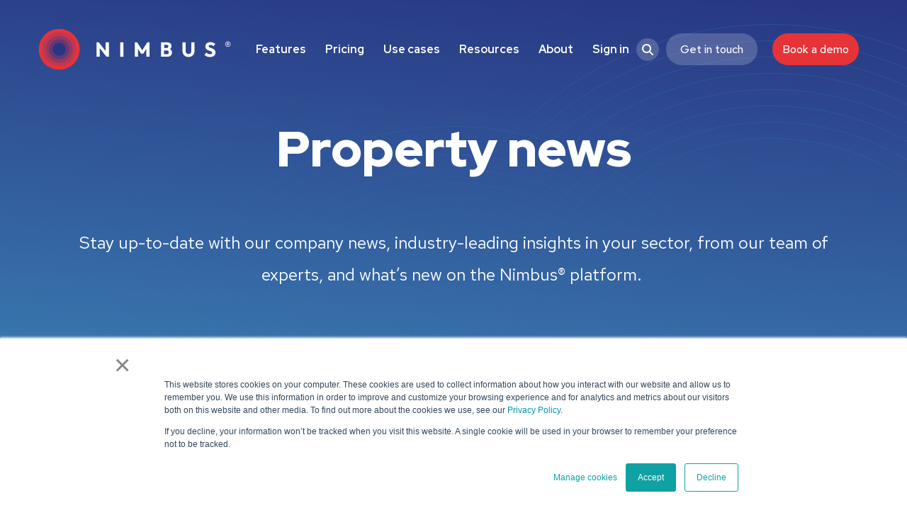

--- FILE ---
content_type: text/html; charset=UTF-8
request_url: https://www.nimbusmaps.co.uk/blog/page/10
body_size: 19706
content:
<!doctype html><html lang="en"><head>
    <meta charset="utf-8">
    <title>Nimbus Blog (10)</title>
    <link rel="shortcut icon" href="https://www.nimbusmaps.co.uk/hubfs/Nimbus%20Small%20Favicon%20(16%20by%2016%20px).svg">
    <meta name="description" content="Stay up-to-date with news from the property industry, learn about the latest opportunities and get tips and tricks from property experts. (10)">
    <link href="https://cdn.jsdelivr.net/npm/bootstrap@5.3.0-alpha3/dist/css/bootstrap.min.css" rel="stylesheet" integrity="sha384-KK94CHFLLe+nY2dmCWGMq91rCGa5gtU4mk92HdvYe+M/SXH301p5ILy+dN9+nJOZ" crossorigin="anonymous">

    <link type="text/css" rel="stylesheet" href="https://www.nimbusmaps.co.uk/hubfs/hub_generated/template_assets/1/119818222672/1768554876113/template_main.min.css">
    
    <style>
      
    </style>
    
     
    
    
    
    
    

    
    <meta name="viewport" content="width=device-width, initial-scale=1">

    
    <meta property="og:description" content="Stay up-to-date with news from the property industry, learn about the latest opportunities and get tips and tricks from property experts. (10)">
    <meta property="og:title" content="Nimbus Blog (10)">
    <meta name="twitter:description" content="Stay up-to-date with news from the property industry, learn about the latest opportunities and get tips and tricks from property experts. (10)">
    <meta name="twitter:title" content="Nimbus Blog (10)">

    

    
    <style>
a.cta_button{-moz-box-sizing:content-box !important;-webkit-box-sizing:content-box !important;box-sizing:content-box !important;vertical-align:middle}.hs-breadcrumb-menu{list-style-type:none;margin:0px 0px 0px 0px;padding:0px 0px 0px 0px}.hs-breadcrumb-menu-item{float:left;padding:10px 0px 10px 10px}.hs-breadcrumb-menu-divider:before{content:'›';padding-left:10px}.hs-featured-image-link{border:0}.hs-featured-image{float:right;margin:0 0 20px 20px;max-width:50%}@media (max-width: 568px){.hs-featured-image{float:none;margin:0;width:100%;max-width:100%}}.hs-screen-reader-text{clip:rect(1px, 1px, 1px, 1px);height:1px;overflow:hidden;position:absolute !important;width:1px}
</style>

<link rel="stylesheet" href="https://cdnjs.cloudflare.com/ajax/libs/font-awesome/5.15.4/css/all.min.css">
<link rel="stylesheet" href="https://www.nimbusmaps.co.uk/hubfs/hub_generated/template_assets/1/119818222683/1768554880363/template_theme-overrides.min.css">
<link rel="stylesheet" href="https://www.nimbusmaps.co.uk/hubfs/hub_generated/template_assets/1/119818222678/1768554878682/template_slick.min.css">
<link rel="stylesheet" href="https://www.nimbusmaps.co.uk/hubfs/hub_generated/template_assets/1/119817803405/1768554879437/template_animat.min.css">
<link rel="stylesheet" href="https://cdnjs.cloudflare.com/ajax/libs/fancybox/3.0.47/jquery.fancybox.min.css">
<link rel="stylesheet" href="https://www.nimbusmaps.co.uk/hubfs/hub_generated/module_assets/1/182755049551/1744266436477/module_2024_-_Top_Page_CTA.min.css">



<style>
  
  
  

</style>


<link rel="stylesheet" href="https://www.nimbusmaps.co.uk/hubfs/hub_generated/module_assets/1/119817885307/1744266324606/module_BL_-_Header_-_April_2023.min.css">
<link rel="stylesheet" href="https://www.nimbusmaps.co.uk/hubfs/hub_generated/module_assets/1/128260722222/1755066786481/module_Global_curved_banner_with_demo_form.css">
<link rel="stylesheet" href="https://www.nimbusmaps.co.uk/hubfs/hub_generated/module_assets/1/119818222719/1744266343611/module_social-icons.min.css">
<style>
  @font-face {
    font-family: "Montserrat";
    font-weight: 800;
    font-style: normal;
    font-display: swap;
    src: url("/_hcms/googlefonts/Montserrat/800.woff2") format("woff2"), url("/_hcms/googlefonts/Montserrat/800.woff") format("woff");
  }
  @font-face {
    font-family: "Montserrat";
    font-weight: 700;
    font-style: normal;
    font-display: swap;
    src: url("/_hcms/googlefonts/Montserrat/700.woff2") format("woff2"), url("/_hcms/googlefonts/Montserrat/700.woff") format("woff");
  }
  @font-face {
    font-family: "Montserrat";
    font-weight: 400;
    font-style: normal;
    font-display: swap;
    src: url("/_hcms/googlefonts/Montserrat/regular.woff2") format("woff2"), url("/_hcms/googlefonts/Montserrat/regular.woff") format("woff");
  }
  @font-face {
    font-family: "Montserrat";
    font-weight: 700;
    font-style: normal;
    font-display: swap;
    src: url("/_hcms/googlefonts/Montserrat/700.woff2") format("woff2"), url("/_hcms/googlefonts/Montserrat/700.woff") format("woff");
  }
  @font-face {
    font-family: "Red Hat Display";
    font-weight: 400;
    font-style: normal;
    font-display: swap;
    src: url("/_hcms/googlefonts/Red_Hat_Display/regular.woff2") format("woff2"), url("/_hcms/googlefonts/Red_Hat_Display/regular.woff") format("woff");
  }
  @font-face {
    font-family: "Red Hat Display";
    font-weight: 700;
    font-style: normal;
    font-display: swap;
    src: url("/_hcms/googlefonts/Red_Hat_Display/700.woff2") format("woff2"), url("/_hcms/googlefonts/Red_Hat_Display/700.woff") format("woff");
  }
</style>

    <script type="application/ld+json">
{"@context":"https://schema.org","@type":"VideoObject","contentUrl":"https://5741638.fs1.hubspotusercontent-na1.net/hubfs/5741638/Edward%20Siddall-Jones%20-%20Case%20Study.mp4","dateModified":"2025-09-09T00:54:40.379Z","duration":"PT3M1.28S","height":1080,"name":"Edward Siddall-Jones - Case Study","thumbnailUrl":"https://5741638.fs1.hubspotusercontent-na1.net/hubfs/5741638/Edward%20Siddall-Jones%20-%20Case%20Study.mp4/medium.jpg?t=1718356586237","uploadDate":"2024-04-23T12:34:23.923Z","width":1920}</script>


    
<!--  Added by GoogleAnalytics integration -->
<script>
var _hsp = window._hsp = window._hsp || [];
_hsp.push(['addPrivacyConsentListener', function(consent) { if (consent.allowed || (consent.categories && consent.categories.analytics)) {
  (function(i,s,o,g,r,a,m){i['GoogleAnalyticsObject']=r;i[r]=i[r]||function(){
  (i[r].q=i[r].q||[]).push(arguments)},i[r].l=1*new Date();a=s.createElement(o),
  m=s.getElementsByTagName(o)[0];a.async=1;a.src=g;m.parentNode.insertBefore(a,m)
})(window,document,'script','//www.google-analytics.com/analytics.js','ga');
  ga('create','UA-34921087-2','auto');
  ga('send','pageview');
}}]);
</script>

<!-- /Added by GoogleAnalytics integration -->

<!--  Added by GoogleAnalytics4 integration -->
<script>
var _hsp = window._hsp = window._hsp || [];
window.dataLayer = window.dataLayer || [];
function gtag(){dataLayer.push(arguments);}

var useGoogleConsentModeV2 = true;
var waitForUpdateMillis = 1000;


if (!window._hsGoogleConsentRunOnce) {
  window._hsGoogleConsentRunOnce = true;

  gtag('consent', 'default', {
    'ad_storage': 'denied',
    'analytics_storage': 'denied',
    'ad_user_data': 'denied',
    'ad_personalization': 'denied',
    'wait_for_update': waitForUpdateMillis
  });

  if (useGoogleConsentModeV2) {
    _hsp.push(['useGoogleConsentModeV2'])
  } else {
    _hsp.push(['addPrivacyConsentListener', function(consent){
      var hasAnalyticsConsent = consent && (consent.allowed || (consent.categories && consent.categories.analytics));
      var hasAdsConsent = consent && (consent.allowed || (consent.categories && consent.categories.advertisement));

      gtag('consent', 'update', {
        'ad_storage': hasAdsConsent ? 'granted' : 'denied',
        'analytics_storage': hasAnalyticsConsent ? 'granted' : 'denied',
        'ad_user_data': hasAdsConsent ? 'granted' : 'denied',
        'ad_personalization': hasAdsConsent ? 'granted' : 'denied'
      });
    }]);
  }
}

gtag('js', new Date());
gtag('set', 'developer_id.dZTQ1Zm', true);
gtag('config', 'G-3PVS1M0EQ8');
</script>
<script async src="https://www.googletagmanager.com/gtag/js?id=G-3PVS1M0EQ8"></script>

<!-- /Added by GoogleAnalytics4 integration -->

<!--  Added by GoogleTagManager integration -->
<script>
var _hsp = window._hsp = window._hsp || [];
window.dataLayer = window.dataLayer || [];
function gtag(){dataLayer.push(arguments);}

var useGoogleConsentModeV2 = true;
var waitForUpdateMillis = 1000;



var hsLoadGtm = function loadGtm() {
    if(window._hsGtmLoadOnce) {
      return;
    }

    if (useGoogleConsentModeV2) {

      gtag('set','developer_id.dZTQ1Zm',true);

      gtag('consent', 'default', {
      'ad_storage': 'denied',
      'analytics_storage': 'denied',
      'ad_user_data': 'denied',
      'ad_personalization': 'denied',
      'wait_for_update': waitForUpdateMillis
      });

      _hsp.push(['useGoogleConsentModeV2'])
    }

    (function(w,d,s,l,i){w[l]=w[l]||[];w[l].push({'gtm.start':
    new Date().getTime(),event:'gtm.js'});var f=d.getElementsByTagName(s)[0],
    j=d.createElement(s),dl=l!='dataLayer'?'&l='+l:'';j.async=true;j.src=
    'https://www.googletagmanager.com/gtm.js?id='+i+dl;f.parentNode.insertBefore(j,f);
    })(window,document,'script','dataLayer','GTM-MVVJCS2');

    window._hsGtmLoadOnce = true;
};

_hsp.push(['addPrivacyConsentListener', function(consent){
  if(consent.allowed || (consent.categories && consent.categories.analytics)){
    hsLoadGtm();
  }
}]);

</script>

<!-- /Added by GoogleTagManager integration -->


<!-- Hotjar Tracking Code for nimbusmaps.co.uk -->
<script>
    (function(h,o,t,j,a,r){
        h.hj=h.hj||function(){(h.hj.q=h.hj.q||[]).push(arguments)};
        h._hjSettings={hjid:1906249,hjsv:6};
        a=o.getElementsByTagName('head')[0];
        r=o.createElement('script');r.async=1;
        r.src=t+h._hjSettings.hjid+j+h._hjSettings.hjsv;
        a.appendChild(r);
    })(window,document,'https://static.hotjar.com/c/hotjar-','.js?sv=');
</script>

<!-- Twitter universal website tag code -->
<script>
  !function(e,t,n,s,u,a){e.twq||(s=e.twq=function(){s.exe?s.exe.apply(s,arguments):s.queue.push(arguments);
                                                   },s.version='1.1',s.queue=[],u=t.createElement(n),u.async=!0,u.src='https://static.ads-twitter.com/uwt.js',
                                 a=t.getElementsByTagName(n)[0],a.parentNode.insertBefore(u,a))}(window,document,'script');
  // Insert Twitter Pixel ID and Standard Event data below
  twq('init','ny84x');
  twq('track','PageView');
</script>
<!-- End Twitter universal website tag code -->
<!-- Meta Pixel Code -->
<script>
  !function(f,b,e,v,n,t,s)
  {if(f.fbq)return;n=f.fbq=function(){n.callMethod?
    n.callMethod.apply(n,arguments):n.queue.push(arguments)};
   if(!f._fbq)f._fbq=n;n.push=n;n.loaded=!0;n.version='2.0';
   n.queue=[];t=b.createElement(e);t.async=!0;
   t.src=v;s=b.getElementsByTagName(e)[0];
   s.parentNode.insertBefore(t,s)}(window, document,'script',
                                   'https://connect.facebook.net/en_US/fbevents.js');
  fbq('init', '664141195390209');
  fbq('track', 'PageView');
</script>
<noscript>&lt;img  height="1" width="1" style="display:none" src="https://www.facebook.com/tr?id=664141195390209&amp;amp;ev=PageView&amp;amp;noscript=1"&gt;</noscript>
<!-- End Meta Pixel Code -->


<!-- new code -->

<!-- UXR -->
<script>
(function (m, a, z, e) {

 var s, t;

 try {

   t = m.sessionStorage.getItem('maze-us');

 } catch (err) {}

 if (!t) {

   t = new Date().getTime();

   try {

     m.sessionStorage.setItem('maze-us', t);

   } catch (err) {}

 }

 s = a.createElement('script');

 s.src = z + '?t=' + t + '&apiKey=' + e;

 s.async = true;

 a.getElementsByTagName('head')[0].appendChild(s);

 m.mazeUniversalSnippetApiKey = e;

})(window, document, 'https://snippet.maze.co/maze-universal-loader.js', '0af7d34b-a8fb-4b20-97a0-30e4944bb05e');
</script>
<!-- END UXR -->




<style>
  .fixedHeader{
    position: fixed!important; 
    background: #2b458d!important;
    top: 0!important;
    padding: 10px!important;
  }
  @media (min-width: 769px){
    .fixedHeader{
      background: #2b458deb!important;
      z-index: 999999;
    }
  }
  @media (max-width: 1024px){
    .fixedHeader .container{ 
      padding: 0x!important;
    }
    header.header .row{
      min-height: 0px;
    }
    img.hs-image-widget {
      padding-top: 15px;
    }
    .fixedHeader{
      top: 0!important;
    }
  }
  @media (max-width: 976px)
    header.header {
      top: 0!important; 
  }
  @media (max-width: 991px)
    .fixedHeader .container{
      padding: 10px!important;
  }
  @media (max-width:320px) {
      .footer-email {
         word-wrap: break-word; 
    }
    .webinar-video {
	    width: 80%;
      text-align:center;
}
  }
</style>

<!-- Microsoft / Bing Conversion Tracking -->
<script>(function(w,d,t,r,u){var f,n,i;w[u]=w[u]||[],f=function(){var o={ti:"283006855", enableAutoSpaTracking: true};o.q=w[u],w[u]=new UET(o),w[u].push("pageLoad")},n=d.createElement(t),n.src=r,n.async=1,n.onload=n.onreadystatechange=function(){var s=this.readyState;s&&s!=="loaded"&&s!=="complete"||(f(),n.onload=n.onreadystatechange=null)},i=d.getElementsByTagName(t)[0],i.parentNode.insertBefore(n,i)})(window,document,"script","//bat.bing.com/bat.js","uetq");</script>

<!-- TrustBox script -->
<script type="text/javascript" src="//widget.trustpilot.com/bootstrap/v5/tp.widget.bootstrap.min.js" async></script>
<!-- End TrustBox script -->
<link rel="prev" href="https://www.nimbusmaps.co.uk/blog/page/9">
<link rel="next" href="https://www.nimbusmaps.co.uk/blog/page/11">
<meta property="og:url" content="https://www.nimbusmaps.co.uk/blog">
<meta property="og:type" content="blog">
<meta name="twitter:card" content="summary">
<link rel="alternate" type="application/rss+xml" href="https://www.nimbusmaps.co.uk/blog/rss.xml">
<meta name="twitter:domain" content="www.nimbusmaps.co.uk">
<script src="//platform.linkedin.com/in.js" type="text/javascript">
    lang: en_US
</script>

<meta http-equiv="content-language" content="en">






    <style>
      .hs_book_call_page .hs_cos_wrapper_type_rich_text h1 {
        color: #353c52;
        font-family: "Oswald",Sans-serif;
        font-size: 38px;
        font-weight: 300;
        line-height: 1.4em;
        margin: 0 0 20px;
      }
    </style>
    <script src="https://cdnjs.cloudflare.com/ajax/libs/jquery/3.7.1/jquery.min.js"></script>
    <script src="https://cdnjs.cloudflare.com/ajax/libs/jquery-migrate/3.4.1/jquery-migrate.min.js"></script>
  <meta name="generator" content="HubSpot"></head>
  <body>
<!--  Added by GoogleTagManager integration -->
<noscript><iframe src="https://www.googletagmanager.com/ns.html?id=GTM-MVVJCS2" height="0" width="0" style="display:none;visibility:hidden"></iframe></noscript>

<!-- /Added by GoogleTagManager integration -->

    <div class="body-wrapper   hs-content-id-61876223645 hs-blog-listing hs-blog-id-61876223644">
       <div id="hs_cos_wrapper_module_17314952001234" class="hs_cos_wrapper hs_cos_wrapper_widget hs_cos_wrapper_type_module" style="" data-hs-cos-general-type="widget" data-hs-cos-type="module"></div>
      
      <div data-global-resource-path="Nimbusmaps_Jun2023/templates/partials/header-twoCTAheader.html"><div class="header-wrapper">

  <header class="header">
    <div class="container">
      <div class="row d-flex align-items-center mobile-header-wrapper">
        <div class="col-3">
          <div class="logo-area">
            <div id="hs_cos_wrapper_header_logo" class="hs_cos_wrapper hs_cos_wrapper_widget hs_cos_wrapper_type_module widget-type-logo" style="" data-hs-cos-general-type="widget" data-hs-cos-type="module">
  






















  
  <span id="hs_cos_wrapper_header_logo_hs_logo_widget" class="hs_cos_wrapper hs_cos_wrapper_widget hs_cos_wrapper_type_logo" style="" data-hs-cos-general-type="widget" data-hs-cos-type="logo"><a href="/" id="hs-link-header_logo_hs_logo_widget" style="border-width:0px;border:0px;"><img src="https://www.nimbusmaps.co.uk/hubfs/NIMBUS%20Logo%20-%20White%20Text%20Light_RGB.svg" class="hs-image-widget " height="69" style="height: auto;width:300px;border-width:0px;border:0px;" width="300" alt="NIMBUS Logo - White Text Light_RGB" title="NIMBUS Logo - White Text Light_RGB"></a></span>
</div>
          </div> 
        </div> 
        <div class="col-6">
          <div class="header-menu-area header-desktop-menu header-twocta">
            <span id="hs_cos_wrapper_header_menu" class="hs_cos_wrapper hs_cos_wrapper_widget hs_cos_wrapper_type_menu" style="" data-hs-cos-general-type="widget" data-hs-cos-type="menu"><div id="hs_menu_wrapper_header_menu" class="hs-menu-wrapper active-branch no-flyouts hs-menu-flow-horizontal" role="navigation" data-sitemap-name="default" data-menu-id="121419999818" aria-label="Navigation Menu">
 <ul role="menu">
  <li class="hs-menu-item hs-menu-depth-1 hs-item-has-children" role="none"><a href="javascript:;" aria-haspopup="true" aria-expanded="false" role="menuitem">Features</a>
   <ul role="menu" class="hs-menu-children-wrapper">
    <li class="hs-menu-item hs-menu-depth-2" role="none"><a href="https://www.nimbusmaps.co.uk/features/rightmove-market-data" role="menuitem">New - Rightmove Availability listings</a></li>
    <li class="hs-menu-item hs-menu-depth-2" role="none"><a href="https://www.nimbusmaps.co.uk/features/distressed" role="menuitem">New - Distressed owners and tenants filters</a></li>
    <li class="hs-menu-item hs-menu-depth-2" role="none"><a href="https://www.nimbusmaps.co.uk/features/dtv-letter-sending" role="menuitem">New - DTV Letter Sending </a></li>
    <li class="hs-menu-item hs-menu-depth-2" role="none"><a href="https://www.nimbusmaps.co.uk/features/commercial-comparables" role="menuitem">Commercial comparables</a></li>
    <li class="hs-menu-item hs-menu-depth-2" role="none"><a href="https://www.nimbusmaps.co.uk/features/company-portfolios" role="menuitem">Company portfolio search</a></li>
    <li class="hs-menu-item hs-menu-depth-2" role="none"><a href="https://www.nimbusmaps.co.uk/features/info-panel" role="menuitem">Info panel</a></li>
    <li class="hs-menu-item hs-menu-depth-2" role="none"><a href="https://www.nimbusmaps.co.uk/features/mobility-footfall-traffic" role="menuitem">Mobility: Traffic and footfall</a></li>
    <li class="hs-menu-item hs-menu-depth-2" role="none"><a href="https://www.nimbusmaps.co.uk/features/my-sites" role="menuitem">My Sites</a></li>
    <li class="hs-menu-item hs-menu-depth-2" role="none"><a href="https://www.nimbusmaps.co.uk/features/planning-applications" role="menuitem">Planning applications</a></li>
    <li class="hs-menu-item hs-menu-depth-2" role="none"><a href="https://www.nimbusmaps.co.uk/features/planning-constraints" role="menuitem">Planning constraints</a></li>
    <li class="hs-menu-item hs-menu-depth-2" role="none"><a href="https://www.nimbusmaps.co.uk/features/planning-search-alerts" role="menuitem">Planning search and alerts</a></li>
    <li class="hs-menu-item hs-menu-depth-2" role="none"><a href="https://www.nimbusmaps.co.uk/features/pre-defined-site-finding" role="menuitem">Pre-defined site finding</a></li>
    <li class="hs-menu-item hs-menu-depth-2" role="none"><a href="https://www.nimbusmaps.co.uk/features/residential-comparables" role="menuitem">Residential comparables</a></li>
    <li class="hs-menu-item hs-menu-depth-2" role="none"><a href="https://www.nimbusmaps.co.uk/scotland" role="menuitem">Scotland </a></li>
    <li class="hs-menu-item hs-menu-depth-2" role="none"><a href="https://www.nimbusmaps.co.uk/features/site-finding" role="menuitem">Site-finding filters</a></li>
    <li class="hs-menu-item hs-menu-depth-2" role="none"><a href="https://www.nimbusmaps.co.uk/features/substations-overhead-cables" role="menuitem">Substations and DNO data</a></li>
   </ul></li>
  <li class="hs-menu-item hs-menu-depth-1" role="none"><a href="https://www.nimbusmaps.co.uk/pricing-plans" role="menuitem">Pricing</a></li>
  <li class="hs-menu-item hs-menu-depth-1 hs-item-has-children" role="none"><a href="https://www.nimbusmaps.co.uk/use-cases" aria-haspopup="true" aria-expanded="false" role="menuitem">Use cases </a>
   <ul role="menu" class="hs-menu-children-wrapper">
    <li class="hs-menu-item hs-menu-depth-2" role="none"><a href="https://www.nimbusmaps.co.uk/residential-developer" role="menuitem">Residential developers</a></li>
    <li class="hs-menu-item hs-menu-depth-2" role="none"><a href="https://www.nimbusmaps.co.uk/land-new-homes" role="menuitem">Land and new homes agents</a></li>
    <li class="hs-menu-item hs-menu-depth-2" role="none"><a href="https://www.nimbusmaps.co.uk/deal-sourcer" role="menuitem">Deal sourcers</a></li>
    <li class="hs-menu-item hs-menu-depth-2" role="none"><a href="https://www.nimbusmaps.co.uk/planners-architects" role="menuitem">Planners and architects</a></li>
    <li class="hs-menu-item hs-menu-depth-2" role="none"><a href="https://www.nimbusmaps.co.uk/commercial-developer" role="menuitem">Commercial developers</a></li>
    <li class="hs-menu-item hs-menu-depth-2" role="none"><a href="https://www.nimbusmaps.co.uk/commercial-occupier" role="menuitem">Commercial occupiers</a></li>
    <li class="hs-menu-item hs-menu-depth-2" role="none"><a href="https://www.nimbusmaps.co.uk/surveyors" role="menuitem">Surveyors</a></li>
    <li class="hs-menu-item hs-menu-depth-2" role="none"><a href="https://www.nimbusmaps.co.uk/energy-and-ev-developer" role="menuitem">Energy and EV infrastructure </a></li>
   </ul></li>
  <li class="hs-menu-item hs-menu-depth-1 hs-item-has-children" role="none"><a href="javascript:;" aria-haspopup="true" aria-expanded="false" role="menuitem">Resources</a>
   <ul role="menu" class="hs-menu-children-wrapper">
    <li class="hs-menu-item hs-menu-depth-2" role="none"><a href="https://www.nimbusmaps.co.uk/case-studies" role="menuitem">Client success stories</a></li>
    <li class="hs-menu-item hs-menu-depth-2" role="none"><a href="https://www.nimbusmaps.co.uk/webinars" role="menuitem">Webinars</a></li>
    <li class="hs-menu-item hs-menu-depth-2" role="none"><a href="https://www.nimbusmaps.co.uk/blog" role="menuitem">News</a></li>
    <li class="hs-menu-item hs-menu-depth-2" role="none"><a href="https://www.nimbusmaps.co.uk/events" role="menuitem">Events</a></li>
    <li class="hs-menu-item hs-menu-depth-2" role="none"><a href="https://www.nimbusmaps.co.uk/downloads" role="menuitem">Downloads</a></li>
    <li class="hs-menu-item hs-menu-depth-2" role="none"><a href="https://www.nimbusmaps.co.uk/data-giveaways" role="menuitem">Data giveaways</a></li>
   </ul></li>
  <li class="hs-menu-item hs-menu-depth-1 hs-item-has-children" role="none"><a href="javascript:;" aria-haspopup="true" aria-expanded="false" role="menuitem">About</a>
   <ul role="menu" class="hs-menu-children-wrapper">
    <li class="hs-menu-item hs-menu-depth-2" role="none"><a href="https://www.nimbusmaps.co.uk/about-us" role="menuitem">About us</a></li>
    <li class="hs-menu-item hs-menu-depth-2" role="none"><a href="https://www.nimbusmaps.co.uk/careers" role="menuitem">Careers</a></li>
    <li class="hs-menu-item hs-menu-depth-2" role="none"><a href="https://www.nimbusmaps.co.uk/client-success" role="menuitem">Client success</a></li>
    <li class="hs-menu-item hs-menu-depth-2" role="none"><a href="https://www.nimbusmaps.co.uk/contributed-data-model" role="menuitem">Contributed Data Model</a></li>
    <li class="hs-menu-item hs-menu-depth-2" role="none"><a href="https://www.nimbusmaps.co.uk/contact-us" role="menuitem">Get in touch</a></li>
    <li class="hs-menu-item hs-menu-depth-2" role="none"><a href="https://www.nimbusmaps.co.uk/nimbus-labs" role="menuitem">Nimbus Labs</a></li>
    <li class="hs-menu-item hs-menu-depth-2" role="none"><a href="https://www.nimbusmaps.co.uk/professional-services" role="menuitem">Nimbus Professional Services</a></li>
    <li class="hs-menu-item hs-menu-depth-2" role="none"><a href="https://www.nimbusmaps.co.uk/blog/introducing-nimbus-tokens" role="menuitem">Nimbus Tokens</a></li>
   </ul></li>
  <li class="hs-menu-item hs-menu-depth-1" role="none"><a href="https://app.nimbusmaps.co.uk" role="menuitem" target="_blank" rel="noopener">Sign in</a></li>
 </ul>
</div></span>
            <div id="hs_cos_wrapper_module_17026629221502" class="hs_cos_wrapper hs_cos_wrapper_widget hs_cos_wrapper_type_module" style="" data-hs-cos-general-type="widget" data-hs-cos-type="module"></div>
            <!--     Search         -->



            <span class="search-desktop">
              <i class="search-icon"><svg fill="#fff" xmlns="http://www.w3.org/2000/svg" height="1em" viewbox="0 0 512 512"><!--! Font Awesome Free 6.4.0 by @fontawesome - https://fontawesome.com License - https://fontawesome.com/license (Commercial License) Copyright 2023 Fonticons, Inc. --><path d="M416 208c0 45.9-14.9 88.3-40 122.7L502.6 457.4c12.5 12.5 12.5 32.8 0 45.3s-32.8 12.5-45.3 0L330.7 376c-34.4 25.2-76.8 40-122.7 40C93.1 416 0 322.9 0 208S93.1 0 208 0S416 93.1 416 208zM208 352a144 144 0 1 0 0-288 144 144 0 1 0 0 288z" /></svg></i>
              <div class="search-desktop-form-overflow">
                <div class="search-desktop-form">
                  <form action="/hs-search-results">
                    <input type="text" class="hs-search-field__input main-search-field" name="term" autocomplete="off" aria-label="Field Label | Search" placeholder="Search Nimbus">
                    <input type="submit">
                  </form>
                  
                </div>
              </div>

            </span>

          </div>
          <div class="hamburger_menu">
            <i class="eicon-menu-bar" aria-hidden="true" role="presentation"></i>
          </div>
          
        </div>
        <div class="col-md-3">
          <div class="row">
            <div class="col-md-6 twocta-btn">
                <div class="get-in-touch-btn">
                <div id="hs_cos_wrapper_button" class="hs_cos_wrapper hs_cos_wrapper_widget hs_cos_wrapper_type_module" style="" data-hs-cos-general-type="widget" data-hs-cos-type="module">
  



  
    
  



<a class="hs-button" href="https://www.nimbusmaps.co.uk/contact-us" id="hs-button_button" rel="">
  Get in touch
</a>

</div>
              </div>
            </div>
             <div class="col-md-6 twocta-btn">
              <div class="book-demo-btn">
                <div id="hs_cos_wrapper_button2" class="hs_cos_wrapper hs_cos_wrapper_widget hs_cos_wrapper_type_module" style="" data-hs-cos-general-type="widget" data-hs-cos-type="module">
  



  
    
  



<a class="hs-button" href="https://www.nimbusmaps.co.uk/request-a-demo" id="hs-button_button2" rel="">
  Book a demo
</a>

</div>
              </div>
            </div>
          </div>


        </div> 
      </div>
    </div>
    <div class="header-menu-area header-mobile-menu">
      <div class="search-mobile-form-overflow">
        <div class="search-mobile-form">
          <form action="/hs-search-results">
            <input type="text" class="hs-search-field__input" name="term" autocomplete="off" aria-label="Field Label | Search" placeholder="Search Nimbus">
            <input type="submit">
          </form>
         
        </div>
      </div>
      <span id="hs_cos_wrapper_header_menu" class="hs_cos_wrapper hs_cos_wrapper_widget hs_cos_wrapper_type_menu" style="" data-hs-cos-general-type="widget" data-hs-cos-type="menu"><div id="hs_menu_wrapper_header_menu" class="hs-menu-wrapper active-branch no-flyouts hs-menu-flow-horizontal" role="navigation" data-sitemap-name="default" data-menu-id="121419999818" aria-label="Navigation Menu">
 <ul role="menu">
  <li class="hs-menu-item hs-menu-depth-1 hs-item-has-children" role="none"><a href="javascript:;" aria-haspopup="true" aria-expanded="false" role="menuitem">Features</a>
   <ul role="menu" class="hs-menu-children-wrapper">
    <li class="hs-menu-item hs-menu-depth-2" role="none"><a href="https://www.nimbusmaps.co.uk/features/rightmove-market-data" role="menuitem">New - Rightmove Availability listings</a></li>
    <li class="hs-menu-item hs-menu-depth-2" role="none"><a href="https://www.nimbusmaps.co.uk/features/distressed" role="menuitem">New - Distressed owners and tenants filters</a></li>
    <li class="hs-menu-item hs-menu-depth-2" role="none"><a href="https://www.nimbusmaps.co.uk/features/dtv-letter-sending" role="menuitem">New - DTV Letter Sending </a></li>
    <li class="hs-menu-item hs-menu-depth-2" role="none"><a href="https://www.nimbusmaps.co.uk/features/commercial-comparables" role="menuitem">Commercial comparables</a></li>
    <li class="hs-menu-item hs-menu-depth-2" role="none"><a href="https://www.nimbusmaps.co.uk/features/company-portfolios" role="menuitem">Company portfolio search</a></li>
    <li class="hs-menu-item hs-menu-depth-2" role="none"><a href="https://www.nimbusmaps.co.uk/features/info-panel" role="menuitem">Info panel</a></li>
    <li class="hs-menu-item hs-menu-depth-2" role="none"><a href="https://www.nimbusmaps.co.uk/features/mobility-footfall-traffic" role="menuitem">Mobility: Traffic and footfall</a></li>
    <li class="hs-menu-item hs-menu-depth-2" role="none"><a href="https://www.nimbusmaps.co.uk/features/my-sites" role="menuitem">My Sites</a></li>
    <li class="hs-menu-item hs-menu-depth-2" role="none"><a href="https://www.nimbusmaps.co.uk/features/planning-applications" role="menuitem">Planning applications</a></li>
    <li class="hs-menu-item hs-menu-depth-2" role="none"><a href="https://www.nimbusmaps.co.uk/features/planning-constraints" role="menuitem">Planning constraints</a></li>
    <li class="hs-menu-item hs-menu-depth-2" role="none"><a href="https://www.nimbusmaps.co.uk/features/planning-search-alerts" role="menuitem">Planning search and alerts</a></li>
    <li class="hs-menu-item hs-menu-depth-2" role="none"><a href="https://www.nimbusmaps.co.uk/features/pre-defined-site-finding" role="menuitem">Pre-defined site finding</a></li>
    <li class="hs-menu-item hs-menu-depth-2" role="none"><a href="https://www.nimbusmaps.co.uk/features/residential-comparables" role="menuitem">Residential comparables</a></li>
    <li class="hs-menu-item hs-menu-depth-2" role="none"><a href="https://www.nimbusmaps.co.uk/scotland" role="menuitem">Scotland </a></li>
    <li class="hs-menu-item hs-menu-depth-2" role="none"><a href="https://www.nimbusmaps.co.uk/features/site-finding" role="menuitem">Site-finding filters</a></li>
    <li class="hs-menu-item hs-menu-depth-2" role="none"><a href="https://www.nimbusmaps.co.uk/features/substations-overhead-cables" role="menuitem">Substations and DNO data</a></li>
   </ul></li>
  <li class="hs-menu-item hs-menu-depth-1" role="none"><a href="https://www.nimbusmaps.co.uk/pricing-plans" role="menuitem">Pricing</a></li>
  <li class="hs-menu-item hs-menu-depth-1 hs-item-has-children" role="none"><a href="https://www.nimbusmaps.co.uk/use-cases" aria-haspopup="true" aria-expanded="false" role="menuitem">Use cases </a>
   <ul role="menu" class="hs-menu-children-wrapper">
    <li class="hs-menu-item hs-menu-depth-2" role="none"><a href="https://www.nimbusmaps.co.uk/residential-developer" role="menuitem">Residential developers</a></li>
    <li class="hs-menu-item hs-menu-depth-2" role="none"><a href="https://www.nimbusmaps.co.uk/land-new-homes" role="menuitem">Land and new homes agents</a></li>
    <li class="hs-menu-item hs-menu-depth-2" role="none"><a href="https://www.nimbusmaps.co.uk/deal-sourcer" role="menuitem">Deal sourcers</a></li>
    <li class="hs-menu-item hs-menu-depth-2" role="none"><a href="https://www.nimbusmaps.co.uk/planners-architects" role="menuitem">Planners and architects</a></li>
    <li class="hs-menu-item hs-menu-depth-2" role="none"><a href="https://www.nimbusmaps.co.uk/commercial-developer" role="menuitem">Commercial developers</a></li>
    <li class="hs-menu-item hs-menu-depth-2" role="none"><a href="https://www.nimbusmaps.co.uk/commercial-occupier" role="menuitem">Commercial occupiers</a></li>
    <li class="hs-menu-item hs-menu-depth-2" role="none"><a href="https://www.nimbusmaps.co.uk/surveyors" role="menuitem">Surveyors</a></li>
    <li class="hs-menu-item hs-menu-depth-2" role="none"><a href="https://www.nimbusmaps.co.uk/energy-and-ev-developer" role="menuitem">Energy and EV infrastructure </a></li>
   </ul></li>
  <li class="hs-menu-item hs-menu-depth-1 hs-item-has-children" role="none"><a href="javascript:;" aria-haspopup="true" aria-expanded="false" role="menuitem">Resources</a>
   <ul role="menu" class="hs-menu-children-wrapper">
    <li class="hs-menu-item hs-menu-depth-2" role="none"><a href="https://www.nimbusmaps.co.uk/case-studies" role="menuitem">Client success stories</a></li>
    <li class="hs-menu-item hs-menu-depth-2" role="none"><a href="https://www.nimbusmaps.co.uk/webinars" role="menuitem">Webinars</a></li>
    <li class="hs-menu-item hs-menu-depth-2" role="none"><a href="https://www.nimbusmaps.co.uk/blog" role="menuitem">News</a></li>
    <li class="hs-menu-item hs-menu-depth-2" role="none"><a href="https://www.nimbusmaps.co.uk/events" role="menuitem">Events</a></li>
    <li class="hs-menu-item hs-menu-depth-2" role="none"><a href="https://www.nimbusmaps.co.uk/downloads" role="menuitem">Downloads</a></li>
    <li class="hs-menu-item hs-menu-depth-2" role="none"><a href="https://www.nimbusmaps.co.uk/data-giveaways" role="menuitem">Data giveaways</a></li>
   </ul></li>
  <li class="hs-menu-item hs-menu-depth-1 hs-item-has-children" role="none"><a href="javascript:;" aria-haspopup="true" aria-expanded="false" role="menuitem">About</a>
   <ul role="menu" class="hs-menu-children-wrapper">
    <li class="hs-menu-item hs-menu-depth-2" role="none"><a href="https://www.nimbusmaps.co.uk/about-us" role="menuitem">About us</a></li>
    <li class="hs-menu-item hs-menu-depth-2" role="none"><a href="https://www.nimbusmaps.co.uk/careers" role="menuitem">Careers</a></li>
    <li class="hs-menu-item hs-menu-depth-2" role="none"><a href="https://www.nimbusmaps.co.uk/client-success" role="menuitem">Client success</a></li>
    <li class="hs-menu-item hs-menu-depth-2" role="none"><a href="https://www.nimbusmaps.co.uk/contributed-data-model" role="menuitem">Contributed Data Model</a></li>
    <li class="hs-menu-item hs-menu-depth-2" role="none"><a href="https://www.nimbusmaps.co.uk/contact-us" role="menuitem">Get in touch</a></li>
    <li class="hs-menu-item hs-menu-depth-2" role="none"><a href="https://www.nimbusmaps.co.uk/nimbus-labs" role="menuitem">Nimbus Labs</a></li>
    <li class="hs-menu-item hs-menu-depth-2" role="none"><a href="https://www.nimbusmaps.co.uk/professional-services" role="menuitem">Nimbus Professional Services</a></li>
    <li class="hs-menu-item hs-menu-depth-2" role="none"><a href="https://www.nimbusmaps.co.uk/blog/introducing-nimbus-tokens" role="menuitem">Nimbus Tokens</a></li>
   </ul></li>
  <li class="hs-menu-item hs-menu-depth-1" role="none"><a href="https://app.nimbusmaps.co.uk" role="menuitem" target="_blank" rel="noopener">Sign in</a></li>
 </ul>
</div></span>
      <div class="mobile-cta">
         <div class="book-demo-btn">
                <div id="hs_cos_wrapper_button2" class="hs_cos_wrapper hs_cos_wrapper_widget hs_cos_wrapper_type_module" style="" data-hs-cos-general-type="widget" data-hs-cos-type="module">
  



  
    
  



<a class="hs-button" href="https://www.nimbusmaps.co.uk/request-a-demo" id="hs-button_button2" rel="">
  Book a demo
</a>

</div>
              </div>
         <div class="get-in-touch-btn">
                <div id="hs_cos_wrapper_button" class="hs_cos_wrapper hs_cos_wrapper_widget hs_cos_wrapper_type_module" style="" data-hs-cos-general-type="widget" data-hs-cos-type="module">
  



  
    
  



<a class="hs-button" href="https://www.nimbusmaps.co.uk/contact-us" id="hs-button_button" rel="">
  Get in touch
</a>

</div>
              </div>
        
      </div>
    </div>
  </header>
</div>
<script>
  let sIcon = document.querySelector('.search-desktop');
  sIcon.addEventListener('click', function(){
    document.querySelector('.main-search-field').focus();
  });
  
</script></div>
      

      
<style>
  .max-w-600px{
    max-width: 768px;
    width: 100%;
    margin-left: auto;
    margin-right: auto;
  }
  .bloglisting-center-richtext h3{
    font-weight: 400;
    text-align: center;
  }
  .bloglisting-center-richtext{
    margin-bottom: 40px;
  }
  @media(min-width: 768px){
    .bloglisting-center-richtext{
      margin-bottom: 100px;
    } 
  }
  .nb-container{
    max-width: 1200px;
    margin-left: auto;
    margin-right: auto;
    padding-left: 12px;
    padding-right: 12px;
  }
  .bg-content > *{
    font-family: Montserrat;
  }
  .bg-content{
    background-color: #242A2D;
    color: #fff;
    padding: 32px;
    border-radius: 20px;
    max-width: 650px;
    margin-left: auto;
    margin-right: auto;
    width: 100%;
  }

  .bloglisting-header-section{
    padding-top: 160px;
    padding-bottom: 70px;
    background-size: cover;
    background-repeat: no-repeat;
    background-position: center;
  }
  @media(min-width: 768px){
    .bloglisting-header-section{
      padding-top: 200px;
      padding-bottom: 70px;
    }  
  }
  @media(min-width: 1024px){
    .bloglisting-header-section{
      padding-top: 300px;
      padding-bottom: 100px;
    }  
  }
  .bloglisting-section{
    display: flex;
    flex-wrap: wrap;
    margin-left: -16px;
    margin-right: -16px;
  }
  @media(min-width: 1024px){
    .bloglisting-section{
      flex-wrap: nowrap;
    }
  }
  .bloglisting-gap{
    padding-top: 60px;
    padding-bottom: 60px;
  }
  .bloglisting-categories{
    max-width: 100%;
    width: 100%;
    padding: 16px;
    flex-shrink: 0;
  }
  @media(min-width: 768px){
    .bloglisting-categories{
      max-width: 250px;
    } 
  }
  .bloglisting-content{
    flex-grow: 1;
    padding: 16px;
  }
  .bloglisting-tag{
    font-size: 12px;
    font-family: Montserrat;
    font-weight: 700;
    position: absolute;
    top: 16px;
    left: -16px;
    background: #174258;
    color: #FFF;
    padding: 5px 12px;
  }
  .embeded-responsive-16by9{
    padding-top: 56.25%;
    display: block;
    position: relative;
    flex-shrink: 0;
  }
  .embeded-responsive-16by9 img{
    position: absolute;
    inset: 0px;
    width: 100%;
    height: 100%;
    object-fit: cover;
    object-position: center;
  }

  .bloglisting-wrapper{
    display: flex;
    flex-wrap: wrap;
    margin: -16px;
  }
  .bloglisting-item{
    width: 100%;
    padding: 16px;
  }
  @media(min-width: 768px){
    .bloglisting-item{
      width: 50%;
    } 
  }
  .bloglisting-card{
    padding: 24px;
    display: flex;
    flex-direction: column;
    height: 100%;
  }
  @media(min-width: 768px){
    .bloglisting-card{
      padding: 30px;
    } 
  }
  .bloglisting-card-item{
    display: flex;
    flex-direction: column;
    height: 100%;
    border-radius: 16px;
    box-shadow: 0 4px 6px -1px rgb(0 0 0 / 0.1), 0 2px 4px -2px rgb(0 0 0 / 0.1);
  }
  .bloglisting-card{
    overflow: hidden;
    border-radius: 16px;
  }
  .bloglisting-card h4{
    font-size: 22px;
    font-weight: 600;
    line-height: 32px;
    margin-bottom: 12px;
  }
  .bloglisting-date{
    font-weight: 700;
    margin-bottom: 10px;
  }
  .bloglist-link{
    color: #C83738;
    margin-top: 16px;
    text-decoration: underline;
    display: inline-block;
    font-weight: 700;
  }
  .bloglisting-richtext{
    flex-grow: 1;
  }
  .bloglist-link{
    flex-shrink: 0;
  }
  .bloglisting-featured img{
    border-top-left-radius:16px;
    border-top-right-radius:16px;
  }    
  .bloglisting-categories ul{
    list-style-type: none;
    margin: 0;
    padding: 0;
  }
  .bloglisting-categories ul li{
    margin-bottom: 6px;
  }
  .bloglisting-categories ul li a{
    color: #c83738;
    text-decoration: underline;
    text-transform: capitalize;
    font-weight: 700;
  }
  .bloglist-categories-label{
    padding-bottom: 16px;
    border-bottom: 1px solid #DDD;
  }


  /* Posts templates   */
  .future-post{
    background: #FFFFFF 0% 0% no-repeat padding-box;
    box-shadow: 0px 3px 50px #D1E2EA;
    border-radius: 25px;
    min-height: 10em;
  }
  .post-image-container{
    border-radius: 0 25px 25px 0; 
  }
  .post-content-preview{
    padding: 56px 70px; 
    padding-right: 46px;
    position: relative;
  }
  .blog-post_tag-link{
    font: normal normal 900 13px/17px Red Hat Display;
    letter-spacing: 0px;
    color: #1B2022;
    border: 1px solid #FCB325;
    border-radius: 5px;
    padding: 8px 15px;
    display: inline-block;
    margin-bottom: 5px;
  }
  .date-of-post svg{
    margin-right: 15px;
  }
  .date-of-post{
    display: flex;
    justify-content: start;
    align-items: center;
    font: normal normal normal 14px/30px Red Hat Text;
    letter-spacing: 0px;
    color: #1B2022;
    margin-top: 15px;
  }
  .title_big_post{
    font: normal normal bold 50px/64px Red Hat Display;
    letter-spacing: 0px;
    color: #1B2022;
    margin-top: 30px;
    margin-top: 0;
  }
  .content_big_post p{
    text-align: left;
    font: normal normal normal 20px/30px Red Hat Text;
    letter-spacing: 0px;
    color: #1B2022;
    margin-top: 30px;
    padding-right: 30px;
  }
  .read-article a, .read-article a:link, .read-article a:hover,.read-article a:visited{
    letter-spacing: 0px;
    color: #3C83B7;
    font-size: 20px;
    line-height: 30px;
    font-weight: 500;
    font-family: Red Hat Text;
  }
  .read-article{
    margin-top: 30px;
  }
  .post-indicator{
    position: absolute;
    width: 80px;
    height: 18px;
    background-color: #58A286;
    box-shadow: 0px 3px 30px #D1E2EA;
    border-radius: 15px;
    bottom: -9px;
    left: calc(50% - 40px);
  }
  .post-indicator:nth-child(2n){
    background-color: #FCB316;
  }
  .post-indicator:nth-child(3n){
    background: #3B80B5;
  }
  /*  Smaller post cards  */
  .small-post .date-of-post{
    font-weight: 500;
  }

  .small-post .title_big_post{
    text-align: left;
    font: normal normal bold 30px/45px Red Hat Display;
    letter-spacing: 0px;
    color: #1B2022;
  }
  .small-post .content_big_post p{
    text-align: left;
    font: normal normal normal 16px/24px Red Hat Text;
    letter-spacing: 0px;
    color: #1B2022;
  }
  .small-post .read-article a, .small-post .read-article a:link, .small-post .read-article a:hover,.small-post .read-article a:visited{
    text-align: left;
    font-size: 16px;
    line-height: 24px;
    letter-spacing: 0px;
    color: #3C83B7;
  }
  .small-post .post-content-preview {
    padding: 35px 40px;
    padding-right: 40px;
    position: relative;
    padding-bottom: 58px;
  }
  .small-post{
    margin-bottom: 27px;
  }

  .blog-divider{
    width: 100%;
    border: 1px dashed #3D82B5;
    opacity: 0.5;
    height: 0;
    margin-top: 59px;
    margin-bottom: 40px;
  }

  .filters-asside .blog-divider{
    width: 100%;
    border: 1px dotted #3D82B5;
    opacity: 0.2;
    height: 0;
    margin-top: 59px;
    margin-bottom: 40px;
  }
  .asside-container-blog .hs-search-field__input{
    background: #FFFFFF!important;
    box-shadow: 0px 3px 50px #D1E2EA;
    border-radius: 25px!important;
    padding-left: 57px!important;
    font: normal normal normal 18px/18px Red Hat Text;
    letter-spacing: 0px;
    color: #1B2022!important;
  }
  .search-form-blog{
    position: relative;
  }
  .search-form-blog [type=submit]:not(:disabled){
    position: absolute;
    font-size: 0;
    background: none!important;
    width: 18px;
    height: 18px;
    padding: 0!important;
    left: 15px;
    top: calc(50% - 9px);
    border: none!important;
    background-image: url('https://www.nimbusmaps.co.uk/hubfs/Path%205478.svg')!important;
    background-size: contain!important;
    background-position: center;
    background-repeat: no-repeat;
    border-radius: 0!important;

  }
  .asside-container-blog{
    padding-right: 25px; 
  }
  .asside-container-blog{
    padding-left: 0; 
  }
  .asside-container-blog + .asside-container-blog{
    margin-top: 30px; 
  }
  .filters-asside{
    background: #FFFFFF 0% 0% no-repeat padding-box;
    box-shadow: 0px 3px 50px #D1E2EA;
    border-radius: 25px;
    width: 100%;
    padding: 34px 28px;
  }
  .filters-asside h3{
    text-align: left;
    font: normal normal bold 20px/64px Red Hat Display;
    letter-spacing: 0px;
    color: #1B2022;
    margin-bottom: 0;
  }
  .filters-asside .blog-divider{
    margin-top: 22px;
    margin-bottom: 22px;
  }
  .filters-asside .blog-divider:nth-of-type(1){
    margin-top: 0; 
  }
  .filters-asside a:link, .filters-asside a:hover, .filters-asside a:visited{
    text-align: left;
    font: normal normal normal 16px/30px Red Hat Display;
    letter-spacing: 0px;
    color: #3d82b8; 
  }
  .blog-pagination{
    display: flex;
    align-items: center;
    justify-content: center;
    margin-top: 60px; 
    margin-bottom: 120px;
  }
  .blog-pagination a:link, .blog-pagination a:visited, .blog-pagination a{
    text-align: center;
    font-family: Red Hat Text;
    font-size: 16px;
    line-height: 21px;
    font-weight: 500;
    letter-spacing: 0px;
    color: #1B2022;
  }

  .blog-pagination span{
    background: #FFFFFF 0% 0% no-repeat padding-box;
    box-shadow: 0px 3px 30px #D1E2EA;
    border-radius: 5px;
    opacity: 1;
    padding: 9px 12px;
    display: inline-flex;
    width: 33px;
    height: 33px;
    align-content: center;
    justify-content: center;
    flex-wrap: wrap;
    margin: 5px;
    cursor: pointer;
  }
  .blog-pagination span.active{
    background: #3C83B7 0% 0% no-repeat padding-box;
    box-shadow: 0px 3px 30px #D1E2EA;
  }
  .blog-pagination span.active a{
    color: #fff;
  }
  span.prev-link, span.next-link{
    background: none!important;
    box-shadow: none!important;
  }
  @media (max-width: 768px){
    .future-post{
      flex-direction: column-reverse;
    }
    .post-image-container{
      border-radius: 25px 25px 0 0; 
    }
    .container{
      padding: 25px; 
    }
    .small-post .post-content-preview, .post-content-preview{
      padding: 25px; 
    }
    .date-of-post{
      justify-content: start;
      margin-top: 15px;
    }
    .asside-container-blog{
      padding-right: 15px; 
    }
    .asside-container-blog {
      padding-right: 0;
    }
    .asside-container-blog + .asside-container-blog {
      margin-top: 30px;
      margin-bottom: 30px;
    }
  }
  .small-post-first{
    display: none;
  }
  @media (max-width: 768px){

    .small-post-first{
      display: flex;
    }
    .first-of-all{
      display: none; 
    }
    .first-devider{
      display: none; 
    }
    .blog-pagination{
      margin: 0; 
    } 
    .bloglisting-gap{
      padding-top: 0px;
      padding-bottom: 60px;
    }
  }
  @media (min-width: 768px) and (max-width: 768px){
    .main-section-row{
      flex-direction: column;
    }
    .col-md-3, .col-md-5, .col-md-7, .col-md-9{
      width: 100%;
    }
    .post-image-container .row{
      justify-content: center!important; 
    }
  }
  @media only screen 
    and (min-device-width : 768px) 
    and (max-device-width : 1024px) 
    and (orientation : portrait) {
      .bloglisting-gap { 
        padding: 60px 20px 0!important;
      }
  }

</style>

<main class="body-container-wrapper hs-blog-listing">
  <div id="hs_cos_wrapper_module_168786223108917" class="hs_cos_wrapper hs_cos_wrapper_widget hs_cos_wrapper_type_module" style="" data-hs-cos-general-type="widget" data-hs-cos-type="module"><link rel="preconnect" href="https://fonts.googleapis.com">
<link rel="preconnect" href="https://fonts.gstatic.com" crossorigin>
<link href="https://fonts.googleapis.com/css2?family=Red+Hat+Display:ital,wght@0,300;0,400;0,500;0,600;0,700;0,800;0,900;1,300;1,400;1,500;1,600;1,700;1,800;1,900&amp;family=Red+Hat+Text:ital,wght@0,300;0,400;0,500;0,600;0,700;1,300;1,400;1,500;1,600;1,700&amp;display=swap" rel="stylesheet"><style>
  h1,h2,h3,h4,h5,h6{
    font-family: 'Red Hat Display', sans-serif!important;
  }
  h1 span, h1{
    font: normal normal 900 70px/65px Red Hat Display;
  }
  p,a,span{
    font-family: 'Red Hat Text';

  }
  .home-content-wrapper{
    font: normal normal normal 30px/45px Red Hat Text;
    letter-spacing: 0px;
  }

  @media only screen and (max-width: 600px) {
    .home-content-wrapper{
      width: auto;
      max-width: 500px;
      margin: auto;
      font-size: 18px;
    }
    .home-content-wrapper h1, .home-content-wrapper h1 span{
      font-size: 32px;
    }
  } 
  @media only screen and (min-width: 600px) {
    .home-content-wrapper{
      max-width: 540px;
      margin: auto;
      font-size: 18px;
    }
    .home-content-wrapper h1, .home-content-wrapper h1 span{
      font-size: 32px;
    }
  } 
  @media only screen and (max-width: 768px) {
    .home-content-wrapper h1, .home-content-wrapper h1 span{
      max-width: 680px;
      margin: auto;
      font-size: 20px;
    }
    .home-content-wrapper h1{
      font-size: 36px;
    }
    .home-content-wrapper{
      padding-top: 5em; 
    }
    .home-wrapper{
      padding-bottom: 0; 
    }
    .waves{
      transform: scaleY(0.5);
      bottom: -51px;
    }
  } 
  @media only screen and (max-width: 992px) {
    .home-content-wrapper{
      max-width: 800px;
      margin: auto;
      font-size: 24px;
    }
    .home-content-wrapper h1, .home-content-wrapper h1 span{
      font-size: 48px;
    }
  } 
  @media only screen and (min-width: 1200px) {
    .home-content-wrapper{
      max-width: 1140px;
      margin: auto;
      font-size: 24px;
    }
    .home-content-wrapper h1, .home-content-wrapper h1 span{
      font-size: 70px;
      margin-bottom: 32px;
    }
  }
  .waves-static{
    position: absolute;
    width: 100%; 
    
    background-image: url('https://www.nimbusmaps.co.uk/hubfs/homepage-hero-curve_Style-2.svg');
    
    background-size: cover;
    background-position: center bottom;
    background-repeat: no-repeat; 
  } 
  @media (max-width: 1919px){
    .waves-static{
      position: absolute;
      left: 0;
      right: 0;
      bottom: -1px;
      width: 100%;
      height: 200px;
      
      background-image: url('https://www.nimbusmaps.co.uk/hubfs/homepage-hero-curve_Style-2.svg');
      
      background-size: cover;
      background-position: center bottom;
      background-repeat: no-repeat; 
    } 
  }
  @media (min-width: 1920px) and (max-width: 1920px){
    .waves-static{
      position: absolute;
      left: 0;
      right: 0;
      bottom: -1px;
      width: 100%;
      height: 300px;
      
      background-image: url('https://www.nimbusmaps.co.uk/hubfs/homepage-hero-curve_Style-2.svg');
      
      background-size: cover;
      background-position: center bottom;
      background-repeat: no-repeat; 
    } 
  }
  @media (min-width: 1921px){
    .waves-static{
      position: absolute;
      left: 0;
      right: 0;
      bottom: -76px;
      width: 100%;
      height: 300px;
      
      background-image: url('https://www.nimbusmaps.co.uk/hubfs/homepage-hero-curve_Style-2.svg');
      
      background-size: cover;
      background-position: center bottom;
      background-repeat: no-repeat; 
    } 
  }
  @media (min-width: 2222px){
    .waves-static{
      position: absolute;
      left: 0;
      right: 0;
      bottom: -76px;
      width: 100%;
      height: 400px;
      
      background-image: url('https://www.nimbusmaps.co.uk/hubfs/homepage-hero-curve_Style-2.svg');
      
      background-size: cover;
      background-position: center bottom;
      background-repeat: no-repeat; 
    } 
  }
  
  @media only screen and (max-width: 600px){
    .waves-static {
      height: 130px; 
    }
  }
  
  
  /*   @media (-webkit-max-device-pixel-ratio: 1.5) {
  .waves-static {
  bottom: -90px; 
  }
  }

  @media (-webkit-max-device-pixel-ratio: 1.65) {
  .waves-static {
  height: 300px;
  bottom: -90px; 
  }
  }

  @media (-webkit-max-device-pixel-ratio: 1.9) {
  .waves-static {
  height: 355px;
  }
  } */
  @media (min-width: 2222px) and (max-width: 2998px) {
    .waves-static {
      bottom: -101px; 
    }
  }
  @media (min-width: 3300px){
    .waves-static {
      bottom: -101px;
      height: 100%;
    }
  }
  @media (min-width: 1700px) and (max-width: 1919px) {
    .waves-static {
      height: 235px;
    }
  }
  
</style>
<div class="home-wrapper blog-listing-header">
  <div class="background-circles">

  </div>
  <div class="home-content-wrapper">
    <div class="container texts">
      <div id="hs_cos_wrapper_module_168786223108917_" class="hs_cos_wrapper hs_cos_wrapper_widget hs_cos_wrapper_type_inline_rich_text" style="" data-hs-cos-general-type="widget" data-hs-cos-type="inline_rich_text" data-hs-cos-field="herro_content"><h1 style="text-align: center;"><span style="color: #ffffff;">Property news</span></h1>
<div>
<div>&nbsp;</div>
<div><span style="color: #ffffff;">Stay up-to-date with our company news, industry-leading insights in your sector, from our team of experts, and what’s new on the Nimbus® platform.&nbsp;</span></div>
</div></div>
      
    </div>
    <div class="waves-static blog-waves">

    </div>
  </div>
</div></div>
  <section class="bloglisting-gap">

    <div class="container">

      <div class="future-post row first-of-all">
        
        
        
        
        <div class="col-md-7 post-content-preview">
          <div class="row">
            <div class="col-md-9">
              
              <div class="blog-post_tags"> 
                
                <a class="blog-post_tag-link" href="https://www.nimbusmaps.co.uk/blog/tag/news">News</a>
                
                <a class="blog-post_tag-link" href="https://www.nimbusmaps.co.uk/blog/tag/new-nimbus-features">New Nimbus features</a>
                
              </div>
              
            </div>
            <div class="col-md-3 date-of-post">
              <svg xmlns="http://www.w3.org/2000/svg" style="fill:#3c83b7" height="1em" viewbox="0 0 448 512"><!--! Font Awesome Free 6.4.0 by @fontawesome - https://fontawesome.com License - https://fontawesome.com/license (Commercial License) Copyright 2023 Fonticons, Inc. --><path d="M148 288h-40c-6.6 0-12-5.4-12-12v-40c0-6.6 5.4-12 12-12h40c6.6 0 12 5.4 12 12v40c0 6.6-5.4 12-12 12zm108-12v-40c0-6.6-5.4-12-12-12h-40c-6.6 0-12 5.4-12 12v40c0 6.6 5.4 12 12 12h40c6.6 0 12-5.4 12-12zm96 0v-40c0-6.6-5.4-12-12-12h-40c-6.6 0-12 5.4-12 12v40c0 6.6 5.4 12 12 12h40c6.6 0 12-5.4 12-12zm-96 96v-40c0-6.6-5.4-12-12-12h-40c-6.6 0-12 5.4-12 12v40c0 6.6 5.4 12 12 12h40c6.6 0 12-5.4 12-12zm-96 0v-40c0-6.6-5.4-12-12-12h-40c-6.6 0-12 5.4-12 12v40c0 6.6 5.4 12 12 12h40c6.6 0 12-5.4 12-12zm192 0v-40c0-6.6-5.4-12-12-12h-40c-6.6 0-12 5.4-12 12v40c0 6.6 5.4 12 12 12h40c6.6 0 12-5.4 12-12zm96-260v352c0 26.5-21.5 48-48 48H48c-26.5 0-48-21.5-48-48V112c0-26.5 21.5-48 48-48h48V12c0-6.6 5.4-12 12-12h40c6.6 0 12 5.4 12 12v52h128V12c0-6.6 5.4-12 12-12h40c6.6 0 12 5.4 12 12v52h48c26.5 0 48 21.5 48 48zm-48 346V160H48v298c0 3.3 2.7 6 6 6h340c3.3 0 6-2.7 6-6z" /></svg>03/07/2024
            </div>
          </div>
          <div class="row">
            <div class="title_big_post">
              What's new with Nimbus - July 2024
            </div>
          </div>
          <div class="row">
            <div class="content_big_post">
              <p>
                It’s safe to say we’ve been busy of late. As a result, we’ve got a bumper-pack edition of new product releases, updates and changes designed to empower property professionals to continue to unlock the best opportunities. These new...
              </p>
            </div>
          </div>
          <div class="row">
            <div class="read-article">
              <a href="https://www.nimbusmaps.co.uk/blog/whats-new-with-nimbus-july-2024">Read this article <svg xmlns="http://www.w3.org/2000/svg" height="1em" viewbox="0 0 448 512"><!--! Font Awesome Free 6.4.0 by @fontawesome - https://fontawesome.com License - https://fontawesome.com/license (Commercial License) Copyright 2023 Fonticons, Inc. --><style>svg{fill:#e63338}</style><path d="M190.5 66.9l22.2-22.2c9.4-9.4 24.6-9.4 33.9 0L441 239c9.4 9.4 9.4 24.6 0 33.9L246.6 467.3c-9.4 9.4-24.6 9.4-33.9 0l-22.2-22.2c-9.5-9.5-9.3-25 .4-34.3L311.4 296H24c-13.3 0-24-10.7-24-24v-32c0-13.3 10.7-24 24-24h287.4L190.9 101.2c-9.8-9.3-10-24.8-.4-34.3z" /></svg></a>
            </div>
          </div>
          <div class="post-indicator"> </div>
        </div>

        <div class="col-md-5 post-image-container" style="background-image: url('https://www.nimbusmaps.co.uk/hubfs/MySites%20Stage%20Report.jpg'); background-size: cover; background-position: center; background-repeat: no-repeat; min-height: 579px;">

        </div>

        

        
        

        
        

        
        

        
        

        
        

        
      </div>


      <!--   -->
      <div class="blog-divider first-devider"></div>




      <div class="row main-section-row">
        <div class="col-md-3">
          <div class="row">
            <div class="col-12 asside-container-blog">
              <form action="/hs-search-results" class="search-form-blog">
                <input type="text" class="hs-search-field__input" name="term" autocomplete="off" aria-label="Field Label | Search" placeholder="Search the Blog">
                <input type="hidden" name="type" value="BLOG_POST">
                <input type="submit">
              </form>
            </div>
            <div class="col-12 asside-container-blog">
              <div class="filters-asside">
                <h3>
                  Topics
                </h3>
                <div class="blog-divider"></div>
                 
                
                <a href="https://www.nimbusmaps.co.uk/blog/tag/expert-thoughts">Expert thoughts</a>
                <div class="blog-divider"></div>
                
                <a href="https://www.nimbusmaps.co.uk/blog/tag/new-nimbus-features">New Nimbus features</a>
                <div class="blog-divider"></div>
                
                <a href="https://www.nimbusmaps.co.uk/blog/tag/news">News</a>
                <div class="blog-divider"></div>
                
                <a href="https://www.nimbusmaps.co.uk/blog/tag/residential-property">Residential property</a>
                <div class="blog-divider"></div>
                
                <a href="https://www.nimbusmaps.co.uk/blog/tag/commercial-property">Commercial property</a>
                <div class="blog-divider"></div>
                
                <a href="https://www.nimbusmaps.co.uk/blog/tag/property-data">Property data</a>
                <div class="blog-divider"></div>
                
                <a href="https://www.nimbusmaps.co.uk/blog/tag/energy-and-ev">Energy and EV</a>
                <div class="blog-divider"></div>
                
                <a href="https://www.nimbusmaps.co.uk/blog/tag/nimbus-feature">Nimbus feature</a>
                <div class="blog-divider"></div>
                
                <a href="https://www.nimbusmaps.co.uk/blog/tag/surveyors">Surveyors</a>
                <div class="blog-divider"></div>
                
                <a href="https://www.nimbusmaps.co.uk/blog/tag/client-success-story">Client success story</a>
                <div class="blog-divider"></div>
                
                <a href="https://www.nimbusmaps.co.uk/blog/tag/property-development">Property Development</a>
                <div class="blog-divider"></div>
                
                <a href="https://www.nimbusmaps.co.uk/blog/tag/funding-and-finance">Funding and finance</a>
                <div class="blog-divider"></div>
                
                <a href="https://www.nimbusmaps.co.uk/blog/tag/event">Event</a>
                <div class="blog-divider"></div>
                
                <a href="https://www.nimbusmaps.co.uk/blog/tag/events">Events</a>
                <div class="blog-divider"></div>
                
                <a href="https://www.nimbusmaps.co.uk/blog/tag/industrial-and-logistics">Industrial and Logistics</a>
                <div class="blog-divider"></div>
                

              </div>

            </div>
          </div>





        </div>
        <div class="col-md-9">
          

          <div class="future-post small-post row  small-post-first ">
            <div class="col-md-7 post-content-preview">
              <div class="row">
                <div class="col-md-12">
                  
                  
                  <div class="blog-post_tags"> 
                    
                    
                    <a class="blog-post_tag-link" href="https://www.nimbusmaps.co.uk/blog/tag/news">News</a>
                    
                    
                    
                    
                    <a class="blog-post_tag-link" href="https://www.nimbusmaps.co.uk/blog/tag/new-nimbus-features">New Nimbus features</a>
                    
                    
                    
                  </div>
                  
                </div>
              </div>
              <div class="row">
                <div class="title_big_post">
                  What's new with Nimbus - July 2024
                </div>
                <div class="col-md-12 date-of-post">
                  <svg xmlns="http://www.w3.org/2000/svg" style="fill:#3c83b7" height="1em" viewbox="0 0 448 512"><!--! Font Awesome Free 6.4.0 by @fontawesome - https://fontawesome.com License - https://fontawesome.com/license (Commercial License) Copyright 2023 Fonticons, Inc. --><path d="M148 288h-40c-6.6 0-12-5.4-12-12v-40c0-6.6 5.4-12 12-12h40c6.6 0 12 5.4 12 12v40c0 6.6-5.4 12-12 12zm108-12v-40c0-6.6-5.4-12-12-12h-40c-6.6 0-12 5.4-12 12v40c0 6.6 5.4 12 12 12h40c6.6 0 12-5.4 12-12zm96 0v-40c0-6.6-5.4-12-12-12h-40c-6.6 0-12 5.4-12 12v40c0 6.6 5.4 12 12 12h40c6.6 0 12-5.4 12-12zm-96 96v-40c0-6.6-5.4-12-12-12h-40c-6.6 0-12 5.4-12 12v40c0 6.6 5.4 12 12 12h40c6.6 0 12-5.4 12-12zm-96 0v-40c0-6.6-5.4-12-12-12h-40c-6.6 0-12 5.4-12 12v40c0 6.6 5.4 12 12 12h40c6.6 0 12-5.4 12-12zm192 0v-40c0-6.6-5.4-12-12-12h-40c-6.6 0-12 5.4-12 12v40c0 6.6 5.4 12 12 12h40c6.6 0 12-5.4 12-12zm96-260v352c0 26.5-21.5 48-48 48H48c-26.5 0-48-21.5-48-48V112c0-26.5 21.5-48 48-48h48V12c0-6.6 5.4-12 12-12h40c6.6 0 12 5.4 12 12v52h128V12c0-6.6 5.4-12 12-12h40c6.6 0 12 5.4 12 12v52h48c26.5 0 48 21.5 48 48zm-48 346V160H48v298c0 3.3 2.7 6 6 6h340c3.3 0 6-2.7 6-6z" /></svg>03/07/2024
                </div>
              </div>
              <div class="row">
                <div class="content_big_post">
                  <p>
                    It’s safe to say we’ve been busy of late. As a result, we’ve got a bumper-pack edition of new product releases, updates and changes designed to empower property professionals to continue to unlock the best opportunities. These new...
                  </p>
                </div>
              </div>
              <div class="row">
                <div class="read-article">
                  <a href="https://www.nimbusmaps.co.uk/blog/whats-new-with-nimbus-july-2024">Read this article <svg xmlns="http://www.w3.org/2000/svg" height="1em" viewbox="0 0 448 512"><!--! Font Awesome Free 6.4.0 by @fontawesome - https://fontawesome.com License - https://fontawesome.com/license (Commercial License) Copyright 2023 Fonticons, Inc. --><style>svg{fill:#e63338}</style><path d="M190.5 66.9l22.2-22.2c9.4-9.4 24.6-9.4 33.9 0L441 239c9.4 9.4 9.4 24.6 0 33.9L246.6 467.3c-9.4 9.4-24.6 9.4-33.9 0l-22.2-22.2c-9.5-9.5-9.3-25 .4-34.3L311.4 296H24c-13.3 0-24-10.7-24-24v-32c0-13.3 10.7-24 24-24h287.4L190.9 101.2c-9.8-9.3-10-24.8-.4-34.3z" /></svg></a>
                </div>
              </div>
              <div class="post-indicator" style="background: #E63338;">

              </div>
            </div>

            
            <div class="col-md-5 post-image-container" style="background-image: url('https://www.nimbusmaps.co.uk/hubfs/MySites%20Stage%20Report.jpg'); background-size: cover; background-position: center; background-repeat: no-repeat; min-height: 414px;">
            </div>
            
          </div>
          
          
          

          <div class="future-post small-post row ">
            <div class="col-md-7 post-content-preview">
              <div class="row">
                <div class="col-md-12">
                  
                  
                  <div class="blog-post_tags"> 
                    
                    
                    <a class="blog-post_tag-link" href="https://www.nimbusmaps.co.uk/blog/tag/commercial-property">Commercial property</a>
                    
                    
                    
                    
                    <a class="blog-post_tag-link" href="https://www.nimbusmaps.co.uk/blog/tag/property-data">Property data</a>
                    
                    
                    
                    
                    
                  </div>
                  
                </div>
              </div>
              <div class="row">
                <div class="title_big_post">
                  How property professionals are harnessing the power of Nimbus
                </div>
                <div class="col-md-12 date-of-post">
                  <svg xmlns="http://www.w3.org/2000/svg" style="fill:#3c83b7" height="1em" viewbox="0 0 448 512"><!--! Font Awesome Free 6.4.0 by @fontawesome - https://fontawesome.com License - https://fontawesome.com/license (Commercial License) Copyright 2023 Fonticons, Inc. --><path d="M148 288h-40c-6.6 0-12-5.4-12-12v-40c0-6.6 5.4-12 12-12h40c6.6 0 12 5.4 12 12v40c0 6.6-5.4 12-12 12zm108-12v-40c0-6.6-5.4-12-12-12h-40c-6.6 0-12 5.4-12 12v40c0 6.6 5.4 12 12 12h40c6.6 0 12-5.4 12-12zm96 0v-40c0-6.6-5.4-12-12-12h-40c-6.6 0-12 5.4-12 12v40c0 6.6 5.4 12 12 12h40c6.6 0 12-5.4 12-12zm-96 96v-40c0-6.6-5.4-12-12-12h-40c-6.6 0-12 5.4-12 12v40c0 6.6 5.4 12 12 12h40c6.6 0 12-5.4 12-12zm-96 0v-40c0-6.6-5.4-12-12-12h-40c-6.6 0-12 5.4-12 12v40c0 6.6 5.4 12 12 12h40c6.6 0 12-5.4 12-12zm192 0v-40c0-6.6-5.4-12-12-12h-40c-6.6 0-12 5.4-12 12v40c0 6.6 5.4 12 12 12h40c6.6 0 12-5.4 12-12zm96-260v352c0 26.5-21.5 48-48 48H48c-26.5 0-48-21.5-48-48V112c0-26.5 21.5-48 48-48h48V12c0-6.6 5.4-12 12-12h40c6.6 0 12 5.4 12 12v52h128V12c0-6.6 5.4-12 12-12h40c6.6 0 12 5.4 12 12v52h48c26.5 0 48 21.5 48 48zm-48 346V160H48v298c0 3.3 2.7 6 6 6h340c3.3 0 6-2.7 6-6z" /></svg>02/07/2024
                </div>
              </div>
              <div class="row">
                <div class="content_big_post">
                  <p>
                    In the fast-paced world of real estate, time is money – and having the right tools can make all the difference. No one knows this better than those working at the forefront of the industry. For Siddall Jones, Avison Young, and FHP...
                  </p>
                </div>
              </div>
              <div class="row">
                <div class="read-article">
                  <a href="https://www.nimbusmaps.co.uk/blog/how-property-professionals-are-harnessing-the-power-of-nimbus">Read this article <svg xmlns="http://www.w3.org/2000/svg" height="1em" viewbox="0 0 448 512"><!--! Font Awesome Free 6.4.0 by @fontawesome - https://fontawesome.com License - https://fontawesome.com/license (Commercial License) Copyright 2023 Fonticons, Inc. --><style>svg{fill:#e63338}</style><path d="M190.5 66.9l22.2-22.2c9.4-9.4 24.6-9.4 33.9 0L441 239c9.4 9.4 9.4 24.6 0 33.9L246.6 467.3c-9.4 9.4-24.6 9.4-33.9 0l-22.2-22.2c-9.5-9.5-9.3-25 .4-34.3L311.4 296H24c-13.3 0-24-10.7-24-24v-32c0-13.3 10.7-24 24-24h287.4L190.9 101.2c-9.8-9.3-10-24.8-.4-34.3z" /></svg></a>
                </div>
              </div>
              <div class="post-indicator" style="background: #FCB325;">

              </div>
            </div>

            
            <div class="col-md-5 post-image-container" style="background-image: url('https://www.nimbusmaps.co.uk/hubfs/Offices%201.jpg'); background-size: cover; background-position: center; background-repeat: no-repeat; min-height: 414px;">
            </div>
            
          </div>
          
          
          

          <div class="future-post small-post row ">
            <div class="col-md-7 post-content-preview">
              <div class="row">
                <div class="col-md-12">
                  
                  
                  <div class="blog-post_tags"> 
                    
                    
                    <a class="blog-post_tag-link" href="https://www.nimbusmaps.co.uk/blog/tag/residential-property">Residential property</a>
                    
                    
                    
                    
                    <a class="blog-post_tag-link" href="https://www.nimbusmaps.co.uk/blog/tag/property-data">Property data</a>
                    
                    
                    
                  </div>
                  
                </div>
              </div>
              <div class="row">
                <div class="title_big_post">
                  Why&nbsp;property investors can land more deals with data and insights
                </div>
                <div class="col-md-12 date-of-post">
                  <svg xmlns="http://www.w3.org/2000/svg" style="fill:#3c83b7" height="1em" viewbox="0 0 448 512"><!--! Font Awesome Free 6.4.0 by @fontawesome - https://fontawesome.com License - https://fontawesome.com/license (Commercial License) Copyright 2023 Fonticons, Inc. --><path d="M148 288h-40c-6.6 0-12-5.4-12-12v-40c0-6.6 5.4-12 12-12h40c6.6 0 12 5.4 12 12v40c0 6.6-5.4 12-12 12zm108-12v-40c0-6.6-5.4-12-12-12h-40c-6.6 0-12 5.4-12 12v40c0 6.6 5.4 12 12 12h40c6.6 0 12-5.4 12-12zm96 0v-40c0-6.6-5.4-12-12-12h-40c-6.6 0-12 5.4-12 12v40c0 6.6 5.4 12 12 12h40c6.6 0 12-5.4 12-12zm-96 96v-40c0-6.6-5.4-12-12-12h-40c-6.6 0-12 5.4-12 12v40c0 6.6 5.4 12 12 12h40c6.6 0 12-5.4 12-12zm-96 0v-40c0-6.6-5.4-12-12-12h-40c-6.6 0-12 5.4-12 12v40c0 6.6 5.4 12 12 12h40c6.6 0 12-5.4 12-12zm192 0v-40c0-6.6-5.4-12-12-12h-40c-6.6 0-12 5.4-12 12v40c0 6.6 5.4 12 12 12h40c6.6 0 12-5.4 12-12zm96-260v352c0 26.5-21.5 48-48 48H48c-26.5 0-48-21.5-48-48V112c0-26.5 21.5-48 48-48h48V12c0-6.6 5.4-12 12-12h40c6.6 0 12 5.4 12 12v52h128V12c0-6.6 5.4-12 12-12h40c6.6 0 12 5.4 12 12v52h48c26.5 0 48 21.5 48 48zm-48 346V160H48v298c0 3.3 2.7 6 6 6h340c3.3 0 6-2.7 6-6z" /></svg>27/06/2024
                </div>
              </div>
              <div class="row">
                <div class="content_big_post">
                  <p>
                    As anyone in property knows – the race to find new investment opportunities is always on. If it’s the right property in the right place, there is no prize for coming second: only the person buying the site (and the vendors) will b...
                  </p>
                </div>
              </div>
              <div class="row">
                <div class="read-article">
                  <a href="https://www.nimbusmaps.co.uk/blog/why-property-investors-can-land-more-deals-with-data-and-insights">Read this article <svg xmlns="http://www.w3.org/2000/svg" height="1em" viewbox="0 0 448 512"><!--! Font Awesome Free 6.4.0 by @fontawesome - https://fontawesome.com License - https://fontawesome.com/license (Commercial License) Copyright 2023 Fonticons, Inc. --><style>svg{fill:#e63338}</style><path d="M190.5 66.9l22.2-22.2c9.4-9.4 24.6-9.4 33.9 0L441 239c9.4 9.4 9.4 24.6 0 33.9L246.6 467.3c-9.4 9.4-24.6 9.4-33.9 0l-22.2-22.2c-9.5-9.5-9.3-25 .4-34.3L311.4 296H24c-13.3 0-24-10.7-24-24v-32c0-13.3 10.7-24 24-24h287.4L190.9 101.2c-9.8-9.3-10-24.8-.4-34.3z" /></svg></a>
                </div>
              </div>
              <div class="post-indicator" style="background: #3B80B5;">

              </div>
            </div>

            
            <div class="col-md-5 post-image-container" style="background-image: url('https://www.nimbusmaps.co.uk/hubfs/Apartments%201%20cropped.jpg'); background-size: cover; background-position: center; background-repeat: no-repeat; min-height: 414px;">
            </div>
            
          </div>
          
          
          
          
          

          <div class="future-post small-post row ">
            <div class="col-md-7 post-content-preview">
              <div class="row">
                <div class="col-md-12">
                  
                </div>
              </div>
              <div class="row">
                <div class="title_big_post">
                  12 strategies for finding off-market properties in 2024
                </div>
                <div class="col-md-12 date-of-post">
                  <svg xmlns="http://www.w3.org/2000/svg" style="fill:#3c83b7" height="1em" viewbox="0 0 448 512"><!--! Font Awesome Free 6.4.0 by @fontawesome - https://fontawesome.com License - https://fontawesome.com/license (Commercial License) Copyright 2023 Fonticons, Inc. --><path d="M148 288h-40c-6.6 0-12-5.4-12-12v-40c0-6.6 5.4-12 12-12h40c6.6 0 12 5.4 12 12v40c0 6.6-5.4 12-12 12zm108-12v-40c0-6.6-5.4-12-12-12h-40c-6.6 0-12 5.4-12 12v40c0 6.6 5.4 12 12 12h40c6.6 0 12-5.4 12-12zm96 0v-40c0-6.6-5.4-12-12-12h-40c-6.6 0-12 5.4-12 12v40c0 6.6 5.4 12 12 12h40c6.6 0 12-5.4 12-12zm-96 96v-40c0-6.6-5.4-12-12-12h-40c-6.6 0-12 5.4-12 12v40c0 6.6 5.4 12 12 12h40c6.6 0 12-5.4 12-12zm-96 0v-40c0-6.6-5.4-12-12-12h-40c-6.6 0-12 5.4-12 12v40c0 6.6 5.4 12 12 12h40c6.6 0 12-5.4 12-12zm192 0v-40c0-6.6-5.4-12-12-12h-40c-6.6 0-12 5.4-12 12v40c0 6.6 5.4 12 12 12h40c6.6 0 12-5.4 12-12zm96-260v352c0 26.5-21.5 48-48 48H48c-26.5 0-48-21.5-48-48V112c0-26.5 21.5-48 48-48h48V12c0-6.6 5.4-12 12-12h40c6.6 0 12 5.4 12 12v52h128V12c0-6.6 5.4-12 12-12h40c6.6 0 12 5.4 12 12v52h48c26.5 0 48 21.5 48 48zm-48 346V160H48v298c0 3.3 2.7 6 6 6h340c3.3 0 6-2.7 6-6z" /></svg>10/06/2024
                </div>
              </div>
              <div class="row">
                <div class="content_big_post">
                  <p>
                    In today’s dynamic real-estate investment landscape finding properties off-market is an increasingly popular strategy. Off-market properties, also known as pocket listings, or private listings, are properties not publicly advertis...
                  </p>
                </div>
              </div>
              <div class="row">
                <div class="read-article">
                  <a href="https://www.nimbusmaps.co.uk/blog/12-strategies-for-finding-off-market-properties-in-2024">Read this article <svg xmlns="http://www.w3.org/2000/svg" height="1em" viewbox="0 0 448 512"><!--! Font Awesome Free 6.4.0 by @fontawesome - https://fontawesome.com License - https://fontawesome.com/license (Commercial License) Copyright 2023 Fonticons, Inc. --><style>svg{fill:#e63338}</style><path d="M190.5 66.9l22.2-22.2c9.4-9.4 24.6-9.4 33.9 0L441 239c9.4 9.4 9.4 24.6 0 33.9L246.6 467.3c-9.4 9.4-24.6 9.4-33.9 0l-22.2-22.2c-9.5-9.5-9.3-25 .4-34.3L311.4 296H24c-13.3 0-24-10.7-24-24v-32c0-13.3 10.7-24 24-24h287.4L190.9 101.2c-9.8-9.3-10-24.8-.4-34.3z" /></svg></a>
                </div>
              </div>
              <div class="post-indicator" style="background: #E63338;">

              </div>
            </div>

            
            <div class="col-md-5 post-image-container" style="background-image: url('https://www.nimbusmaps.co.uk/hubfs/off-market%20property%20pub.jpg'); background-size: cover; background-position: center; background-repeat: no-repeat; min-height: 414px;">
            </div>
            
          </div>
          
          
          

          <div class="future-post small-post row ">
            <div class="col-md-7 post-content-preview">
              <div class="row">
                <div class="col-md-12">
                  
                </div>
              </div>
              <div class="row">
                <div class="title_big_post">
                  The importance of brownfield land in UK property development: a comprehensive guide
                </div>
                <div class="col-md-12 date-of-post">
                  <svg xmlns="http://www.w3.org/2000/svg" style="fill:#3c83b7" height="1em" viewbox="0 0 448 512"><!--! Font Awesome Free 6.4.0 by @fontawesome - https://fontawesome.com License - https://fontawesome.com/license (Commercial License) Copyright 2023 Fonticons, Inc. --><path d="M148 288h-40c-6.6 0-12-5.4-12-12v-40c0-6.6 5.4-12 12-12h40c6.6 0 12 5.4 12 12v40c0 6.6-5.4 12-12 12zm108-12v-40c0-6.6-5.4-12-12-12h-40c-6.6 0-12 5.4-12 12v40c0 6.6 5.4 12 12 12h40c6.6 0 12-5.4 12-12zm96 0v-40c0-6.6-5.4-12-12-12h-40c-6.6 0-12 5.4-12 12v40c0 6.6 5.4 12 12 12h40c6.6 0 12-5.4 12-12zm-96 96v-40c0-6.6-5.4-12-12-12h-40c-6.6 0-12 5.4-12 12v40c0 6.6 5.4 12 12 12h40c6.6 0 12-5.4 12-12zm-96 0v-40c0-6.6-5.4-12-12-12h-40c-6.6 0-12 5.4-12 12v40c0 6.6 5.4 12 12 12h40c6.6 0 12-5.4 12-12zm192 0v-40c0-6.6-5.4-12-12-12h-40c-6.6 0-12 5.4-12 12v40c0 6.6 5.4 12 12 12h40c6.6 0 12-5.4 12-12zm96-260v352c0 26.5-21.5 48-48 48H48c-26.5 0-48-21.5-48-48V112c0-26.5 21.5-48 48-48h48V12c0-6.6 5.4-12 12-12h40c6.6 0 12 5.4 12 12v52h128V12c0-6.6 5.4-12 12-12h40c6.6 0 12 5.4 12 12v52h48c26.5 0 48 21.5 48 48zm-48 346V160H48v298c0 3.3 2.7 6 6 6h340c3.3 0 6-2.7 6-6z" /></svg>16/05/2024
                </div>
              </div>
              <div class="row">
                <div class="content_big_post">
                  <p>
                    As the UK faces an ongoing housing shortage and increasing pressure to develop land sustainably, the concept of brownfield land has gained significant attention among property developers, planners, and policymakers. Brownfield sit...
                  </p>
                </div>
              </div>
              <div class="row">
                <div class="read-article">
                  <a href="https://www.nimbusmaps.co.uk/blog/the-importance-of-brownfield-land-in-uk-property-development-a-comprehensive-guide">Read this article <svg xmlns="http://www.w3.org/2000/svg" height="1em" viewbox="0 0 448 512"><!--! Font Awesome Free 6.4.0 by @fontawesome - https://fontawesome.com License - https://fontawesome.com/license (Commercial License) Copyright 2023 Fonticons, Inc. --><style>svg{fill:#e63338}</style><path d="M190.5 66.9l22.2-22.2c9.4-9.4 24.6-9.4 33.9 0L441 239c9.4 9.4 9.4 24.6 0 33.9L246.6 467.3c-9.4 9.4-24.6 9.4-33.9 0l-22.2-22.2c-9.5-9.5-9.3-25 .4-34.3L311.4 296H24c-13.3 0-24-10.7-24-24v-32c0-13.3 10.7-24 24-24h287.4L190.9 101.2c-9.8-9.3-10-24.8-.4-34.3z" /></svg></a>
                </div>
              </div>
              <div class="post-indicator" style="background: #FCB325;">

              </div>
            </div>

            
            <div class="col-md-5 post-image-container" style="background-image: url('https://www.nimbusmaps.co.uk/hubfs/image-png-May-08-2024-10-44-49-7003-AM.png'); background-size: cover; background-position: center; background-repeat: no-repeat; min-height: 414px;">
            </div>
            
          </div>
          
          
          

          <div class="future-post small-post row ">
            <div class="col-md-7 post-content-preview">
              <div class="row">
                <div class="col-md-12">
                  
                  
                  <div class="blog-post_tags"> 
                    
                    
                    <a class="blog-post_tag-link" href="https://www.nimbusmaps.co.uk/blog/tag/new-nimbus-features">New Nimbus features</a>
                    
                    
                    
                    
                    <a class="blog-post_tag-link" href="https://www.nimbusmaps.co.uk/blog/tag/residential-property">Residential property</a>
                    
                    
                    
                  </div>
                  
                </div>
              </div>
              <div class="row">
                <div class="title_big_post">
                  Introducing DTV Letter Sending: our game-changing tool to revolutionise your off-market property strategy
                </div>
                <div class="col-md-12 date-of-post">
                  <svg xmlns="http://www.w3.org/2000/svg" style="fill:#3c83b7" height="1em" viewbox="0 0 448 512"><!--! Font Awesome Free 6.4.0 by @fontawesome - https://fontawesome.com License - https://fontawesome.com/license (Commercial License) Copyright 2023 Fonticons, Inc. --><path d="M148 288h-40c-6.6 0-12-5.4-12-12v-40c0-6.6 5.4-12 12-12h40c6.6 0 12 5.4 12 12v40c0 6.6-5.4 12-12 12zm108-12v-40c0-6.6-5.4-12-12-12h-40c-6.6 0-12 5.4-12 12v40c0 6.6 5.4 12 12 12h40c6.6 0 12-5.4 12-12zm96 0v-40c0-6.6-5.4-12-12-12h-40c-6.6 0-12 5.4-12 12v40c0 6.6 5.4 12 12 12h40c6.6 0 12-5.4 12-12zm-96 96v-40c0-6.6-5.4-12-12-12h-40c-6.6 0-12 5.4-12 12v40c0 6.6 5.4 12 12 12h40c6.6 0 12-5.4 12-12zm-96 0v-40c0-6.6-5.4-12-12-12h-40c-6.6 0-12 5.4-12 12v40c0 6.6 5.4 12 12 12h40c6.6 0 12-5.4 12-12zm192 0v-40c0-6.6-5.4-12-12-12h-40c-6.6 0-12 5.4-12 12v40c0 6.6 5.4 12 12 12h40c6.6 0 12-5.4 12-12zm96-260v352c0 26.5-21.5 48-48 48H48c-26.5 0-48-21.5-48-48V112c0-26.5 21.5-48 48-48h48V12c0-6.6 5.4-12 12-12h40c6.6 0 12 5.4 12 12v52h128V12c0-6.6 5.4-12 12-12h40c6.6 0 12 5.4 12 12v52h48c26.5 0 48 21.5 48 48zm-48 346V160H48v298c0 3.3 2.7 6 6 6h340c3.3 0 6-2.7 6-6z" /></svg>16/05/2024
                </div>
              </div>
              <div class="row">
                <div class="content_big_post">
                  <p>
                    We’ve long sung the praises of buying off-market to secure properties for investment or development. As we discuss in our handy downloadable guide to scaling your property residential business, buying off-market brings with it a h...
                  </p>
                </div>
              </div>
              <div class="row">
                <div class="read-article">
                  <a href="https://www.nimbusmaps.co.uk/blog/introducing-dtv-letter-sending-our-game-changing-tool-to-revolutionise-your-off-market-property-strategy">Read this article <svg xmlns="http://www.w3.org/2000/svg" height="1em" viewbox="0 0 448 512"><!--! Font Awesome Free 6.4.0 by @fontawesome - https://fontawesome.com License - https://fontawesome.com/license (Commercial License) Copyright 2023 Fonticons, Inc. --><style>svg{fill:#e63338}</style><path d="M190.5 66.9l22.2-22.2c9.4-9.4 24.6-9.4 33.9 0L441 239c9.4 9.4 9.4 24.6 0 33.9L246.6 467.3c-9.4 9.4-24.6 9.4-33.9 0l-22.2-22.2c-9.5-9.5-9.3-25 .4-34.3L311.4 296H24c-13.3 0-24-10.7-24-24v-32c0-13.3 10.7-24 24-24h287.4L190.9 101.2c-9.8-9.3-10-24.8-.4-34.3z" /></svg></a>
                </div>
              </div>
              <div class="post-indicator" style="background: #3B80B5;">

              </div>
            </div>

            
            <div class="col-md-5 post-image-container" style="background-image: url('https://www.nimbusmaps.co.uk/hubfs/iStock-92408386.jpg'); background-size: cover; background-position: center; background-repeat: no-repeat; min-height: 414px;">
            </div>
            
          </div>
          
          
          
          
          
        </div>
      </div>
    </div>
    <div class="container">
      <div class="row">
        <div class="col-md-3">

        </div>
        <div class="col-md-9">
          <!--    Pagination start    -->


          <!-- Numbered Pagination -->
          <div class="blog-pagination">
            
            

            <div class="blog-pagination-left">
              <span class="prev-link"><a href="https://www.nimbusmaps.co.uk/blog/page/9">&lt;</a></span>
                
                
                <span><a href="https://www.nimbusmaps.co.uk/blog/page/1">1</a></span>
                <span><a class="elipses" href="https://www.nimbusmaps.co.uk/blog/page/5">...</a></span>
                
                
                </div>
              <div class="blog-pagination-center">
                
                
                
                <span><a href="https://www.nimbusmaps.co.uk/blog/page/9">9</a></span>
                
                
                
                
                <span class="active"><a href="https://www.nimbusmaps.co.uk/blog/page/10">10</a></span>
                
                
                
                
                <span><a href="https://www.nimbusmaps.co.uk/blog/page/11">11</a></span>
                
                
                
                
                <span><a href="https://www.nimbusmaps.co.uk/blog/page/12">12</a></span>
                
                
              </div>
              <div class="blog-pagination-right">
                
                
                <span><a class="elipses" href="https://www.nimbusmaps.co.uk/blog/page/15">...</a></span>
                <!--                 <a href="https://www.nimbusmaps.co.uk/blog/page/26">26</a> -->
                
                
                <span class="next-link"><a href="https://www.nimbusmaps.co.uk/blog/page/11">&gt;</a></span>
              </div>
            </div>



            <!--    Pagination end    -->
          </div>
        </div>

      </div>
      </section>
    </main>
  <div id="hs_cos_wrapper_module_169113282094227" class="hs_cos_wrapper hs_cos_wrapper_widget hs_cos_wrapper_type_module" style="" data-hs-cos-general-type="widget" data-hs-cos-type="module"><style>
  .module_169113282094227 ::-webkit-input-placeholder {
    color:transparent;
  }

  .module_169113282094227  :-moz-placeholder { /* Firefox 18- */
    color:transparent; 
  }

  .module_169113282094227  ::-moz-placeholder {  /* Firefox 19+ */
    color:transparent; 
  }

  .module_169113282094227  :-ms-input-placeholder {  
    color:transparent;
  }
  @media (min-width: 769px){
    .module_169113282094227.quotes-carousel {
      background: linear-gradient(#283582, #3c83b7);
      position: relative;
      min-height: 30vh;
      padding-top: 170px;
      padding-bottom: 50px;
      margin-bottom: -200px;
      padding-bottom: 200px;
    }
  }
  @media (max-width: 768px){

    .quotes-carousel{
      padding-top: 0; 
    } 
  }
  .module_169113282094227 .waves-33{
    position: absolute;
    left: 0;
    top: 0;
    right: 0;
    height: 120px;
    /*     transform: rotate(180deg); */
    z-index: 1001;
    /* background-image: url('https://www.nimbusmaps.co.uk/hubfs/2023/images/overlayed_top.webp'); */
    background-size: 100vw 120px;
  }
  @media (max-width: 768px){

    .waves-2, .module_169113282094227 .waves-33{
      display: none; 
    }
  }
  .waves-2{
    position: absolute;
    left: 0;
    bottom: 0;
    right: 0; 
    z-index: 1001;
  }
  @media (min-width: 2559px){
    .module_169113282094227 .waves-23{
      bottom: -2px;
    }
    .module_169113282094227 .waves-33{
      top: -2px; 
    }
  }
  .left-container, .left-container p, .left-container a, .left-container div{
    color:#fff; 
  }
</style>
<section class="quotes-carousel banner-with-form module_169113282094227">
  <div class="back-sections back-section-1"></div>
  <div class="back-sections back-section-2"></div>
  <div class="container banner-content-wrapper nimbus-2023-global-curved-banner-with-form">
    <div class="row">
      <div class="col-md-6 left-wrapper">
        <div class="left-container row">
          <div class="col-12">
            <div id="hs_cos_wrapper_module_169113282094227_" class="hs_cos_wrapper hs_cos_wrapper_widget hs_cos_wrapper_type_inline_rich_text" style="" data-hs-cos-general-type="widget" data-hs-cos-type="inline_rich_text" data-hs-cos-field="left_content"><h2>See Nimbus in action</h2>
<p>A free demonstration with one of our experts is the perfect opportunity to see just how Nimbus can:</p>
<ul>
<li><span><span dir="ltr">Find opportunities at scale</span></span></li>
<li><span><span dir="ltr">Save 80% of the time you spend on research</span></span></li>
<li><span><span dir="ltr">Quickly check financial and planning viability</span></span></li>
<li><span><span dir="ltr">Access all the information you need in one place</span></span></li>
<li>Connect with owners at scale<br><br></li>
</ul>
<p>Some of our happy customers</p></div>
          </div>
          <div class="col-12">
            <div class="row">
              
              <div class="col-4 partner-logos" style="height: 6em; background: url(https://www.nimbusmaps.co.uk/hubfs/avison-young-logo.png); background-position: center; background-size: contain!important; background-repeat: no-repeat;;">

              </div>
              
              <div class="col-4 partner-logos" style="height: 6em; background: url(https://www.nimbusmaps.co.uk/hubfs/Imported%20sitepage%20images/Aldi.svg); background-position: center; background-size: contain!important; background-repeat: no-repeat;;">

              </div>
              
              <div class="col-4 partner-logos" style="height: 6em; background: url(https://www.nimbusmaps.co.uk/hubfs/Imported%20sitepage%20images/M&amp;S.svg); background-position: center; background-size: contain!important; background-repeat: no-repeat;;">

              </div>
              
            </div>
          </div>

        </div>
      </div>
      <div class="col-md-6 form-wrapper">
        <div class="form-container">
          <div id="hs_cos_wrapper_module_169113282094227_" class="hs_cos_wrapper hs_cos_wrapper_widget hs_cos_wrapper_type_inline_rich_text" style="" data-hs-cos-general-type="widget" data-hs-cos-type="inline_rich_text" data-hs-cos-field="form_header"></div>
          <span id="hs_cos_wrapper_module_169113282094227_" class="hs_cos_wrapper hs_cos_wrapper_widget hs_cos_wrapper_type_form" style="" data-hs-cos-general-type="widget" data-hs-cos-type="form"><h3 id="hs_cos_wrapper_form_104734815_title" class="hs_cos_wrapper form-title" data-hs-cos-general-type="widget_field" data-hs-cos-type="text"></h3>

<div id="hs_form_target_form_104734815" class="hs-form-html" data-form-id="716aeb7b-bdd7-4273-b3d0-0cb955a0cf57" data-portal-id="5741638" data-region="na1"></div>





</span>
          <div class="card-indicator" style="background: #FBBC02; bottom: -7px;"></div>
        </div>
      </div>

    </div>  
  </div>
  <div class="waves-33">

  </div>
</section></div>

  

      
      <div data-global-resource-path="Nimbusmaps_Jun2023/templates/partials/footer.html"><div class="footer-waves">

  <div class="footer-wave-2">
  </div>
</div>
<footer class="footer">
  <div class="footer-top">
    <div class="container">
      <div class="row">
        <div class="col-lg-4">
          <div class="row">
            <div class="col-lg-12 col-md-12">
              <div class="row">
                <div class="footer-logo">
                  <div id="hs_cos_wrapper_module_16871563380661" class="hs_cos_wrapper hs_cos_wrapper_widget hs_cos_wrapper_type_module widget-type-linked_image" style="" data-hs-cos-general-type="widget" data-hs-cos-type="module">
    






  



<span id="hs_cos_wrapper_module_16871563380661_" class="hs_cos_wrapper hs_cos_wrapper_widget hs_cos_wrapper_type_linked_image" style="" data-hs-cos-general-type="widget" data-hs-cos-type="linked_image"><img src="https://www.nimbusmaps.co.uk/hubfs/NIMBUS%20Logo_RGB.svg" class="hs-image-widget " style="width:300px;border-width:0px;border:0px;" width="300" alt="NIMBUS Logo_RGB" title="NIMBUS Logo_RGB" loading="lazy"></span></div>
                </div>
                <div class="text-under-logo" style="font: normal normal normal 14px/21px Red Hat Text;">
                  <div id="hs_cos_wrapper_module_16871554159281" class="hs_cos_wrapper hs_cos_wrapper_widget hs_cos_wrapper_type_module widget-type-rich_text" style="" data-hs-cos-general-type="widget" data-hs-cos-type="module"><span id="hs_cos_wrapper_module_16871554159281_" class="hs_cos_wrapper hs_cos_wrapper_widget hs_cos_wrapper_type_rich_text" style="" data-hs-cos-general-type="widget" data-hs-cos-type="rich_text"><p><a href="https://www.nimbusmaps.co.uk/request-a-demo" rel="noopener"><span style="color: #d61116;">Book your demo</span></a> with a Nimbus expert and see how we can help you make the right data-driven decisions that will grow your property business.</p></span></div>
                </div>
              </div>
            </div>
          </div>
        </div>
        <div class="col-lg-8 tablet-gap">
          <div class="row">
            <div class="col-lg-3 col-md-4 menu-block-new">
              <div class="row">
                <div class="col-12" style="font: normal normal medium 16px/24px Red Hat Text;">
                  <span id="hs_cos_wrapper_product_menu" class="hs_cos_wrapper hs_cos_wrapper_widget hs_cos_wrapper_type_menu" style="" data-hs-cos-general-type="widget" data-hs-cos-type="menu"><div id="hs_menu_wrapper_product_menu" class="hs-menu-wrapper active-branch no-flyouts hs-menu-flow-horizontal" role="navigation" data-sitemap-name="default" data-menu-id="121420709544" aria-label="Navigation Menu">
 <ul role="menu">
  <li class="hs-menu-item hs-menu-depth-1" role="none"><a href="https://app.nimbusmaps.co.uk/Home/Login" role="menuitem">Sign in</a></li>
  <li class="hs-menu-item hs-menu-depth-1" role="none"><a href="https://www.nimbusmaps.co.uk/request-a-demo" role="menuitem">Register</a></li>
 </ul>
</div></span>
                </div>
              </div>
            </div>
            <div class="col-lg-3 col-md-4 menu-block-new">
              <div class="row">
                <div class="col-12" style="font: normal normal medium 16px/24px Red Hat Text;">
                  <span id="hs_cos_wrapper_company_menu" class="hs_cos_wrapper hs_cos_wrapper_widget hs_cos_wrapper_type_menu" style="" data-hs-cos-general-type="widget" data-hs-cos-type="menu"><div id="hs_menu_wrapper_company_menu" class="hs-menu-wrapper active-branch no-flyouts hs-menu-flow-horizontal" role="navigation" data-sitemap-name="default" data-menu-id="121427071090" aria-label="Navigation Menu">
 <ul role="menu">
  <li class="hs-menu-item hs-menu-depth-1" role="none"><a href="https://www.nimbusmaps.co.uk/site-map" role="menuitem">Site map</a></li>
  <li class="hs-menu-item hs-menu-depth-1" role="none"><a href="https://www.nimbusmaps.co.uk/downloads" role="menuitem">Downloads</a></li>
  <li class="hs-menu-item hs-menu-depth-1" role="none"><a href="https://www.nimbusmaps.co.uk/software" role="menuitem">Features</a></li>
  <li class="hs-menu-item hs-menu-depth-1" role="none"><a href="https://www.nimbusmaps.co.uk/pricing-plans" role="menuitem">Pricing </a></li>
 </ul>
</div></span>
                </div>
              </div>
            </div>
            <div class="col-lg-3 col-md-4 menu-block-new">
              <div class="row">
                <div class="col-12" style="font: normal normal medium 16px/24px Red Hat Text;">
                  <span id="hs_cos_wrapper_resources_menu" class="hs_cos_wrapper hs_cos_wrapper_widget hs_cos_wrapper_type_menu" style="" data-hs-cos-general-type="widget" data-hs-cos-type="menu"><div id="hs_menu_wrapper_resources_menu" class="hs-menu-wrapper active-branch no-flyouts hs-menu-flow-horizontal" role="navigation" data-sitemap-name="default" data-menu-id="121427071133" aria-label="Navigation Menu">
 <ul role="menu">
  <li class="hs-menu-item hs-menu-depth-1" role="none"><a href="https://www.nimbusmaps.co.uk/webinars" role="menuitem">Webinars</a></li>
  <li class="hs-menu-item hs-menu-depth-1" role="none"><a href="https://www.nimbusmaps.co.uk/blog" role="menuitem">Blog</a></li>
  <li class="hs-menu-item hs-menu-depth-1" role="none"><a href="https://www.nimbusmaps.co.uk/events" role="menuitem">Events</a></li>
  <li class="hs-menu-item hs-menu-depth-1" role="none"><a href="https://www.nimbusmaps.co.uk/contact-us" role="menuitem">Contact us</a></li>
 </ul>
</div></span>
                </div>
              </div>
            </div>
            <div class="col-lg-3 col-md-12  menu-block-new">
              <div class="row contacts-footer">
                <p>
                  <a href="tel:0121%20816%200017">Tel: 0121 816 0017</a></p>
                <p style="color: #d61116;">
                  <a href="mailto:success@nimbusproperty.co.uk" style="" class="footer-email">success@nimbusproperty.co.uk</a></p>
                <div class="footer-social-media">
                  <div id="hs_cos_wrapper_module_16396278811714" class="hs_cos_wrapper hs_cos_wrapper_widget hs_cos_wrapper_type_module" style="" data-hs-cos-general-type="widget" data-hs-cos-type="module"><div class="social-media">
  <ul>
    
    <li class="twitter-link social-item">
      <a href="https://twitter.com/NimbusMaps" rel="noopener" aria-label="twitter icon link" target="_blank">
        <i aria-hidden="true" class="fab fa-twitter"></i>
      </a>
    </li>
    
    
    <li class="facebook-link social-item">
      <a href="https://www.facebook.com/NimbusMaps/" rel="noopener" aria-label="facebook icon link" target="_blank">
        <i aria-hidden="true" class="fab fa-facebook-f"></i>
      </a>
    </li>
    
    
    <li class="linkedin-link social-item">
      <a href="https://www.linkedin.com/company/nimbus-property-systems" rel="noopener" aria-label="linkedin icon link" target="_blank">
        <i aria-hidden="true" class="fab fa-linkedin"></i>
      </a>
    </li>
    
    
    <li class="instagram-link social-item">
      <a href="https://www.instagram.com/nimbus_maps/" rel="noopener" aria-label="instagram icon link" target="_blank">
        <i aria-hidden="true" class="fab fa-instagram"></i>
      </a>
    </li>
    

    
    <li class="youtube-link social-item">
      <a href="https://www.youtube.com/@Nimbus-Maps" rel="noopener" aria-label="youtube icon link" target="_blank">
        <i aria-hidden="true" class="fab fa-youtube"></i>
      </a>
    </li>
    
  </ul> 
</div></div>
                </div>
              </div>
            </div> 
          </div>
        </div>

      </div> 
    </div>
  </div>

  <div class="footer-bottom menu-block-new">
    <div class="container">
      <div class="row">
        <div class="col-md-2 col">
          
          <div class="footer__copyright">
            <p>
              © Nimbus 2026
            </p>  
          </div>
          
        </div>
        <div class="col-md-10 col text-center"> 
          <div id="hs_cos_wrapper_footer_bottom_menu" class="hs_cos_wrapper hs_cos_wrapper_widget hs_cos_wrapper_type_module widget-type-rich_text" style="" data-hs-cos-general-type="widget" data-hs-cos-type="module"><span id="hs_cos_wrapper_footer_bottom_menu_" class="hs_cos_wrapper hs_cos_wrapper_widget hs_cos_wrapper_type_rich_text" style="" data-hs-cos-general-type="widget" data-hs-cos-type="rich_text"><p><span style="color: #ffffff;"><a href="https://www.nimbusmaps.co.uk/cookie-policy" rel="noopener" style="color: #ffffff;">Cookie Policy</a></span>&nbsp; / <span style="color: #ffffff;"><a href="https://www.nimbusmaps.co.uk/nimbus-maps-privacy-gdpr" rel="noopener" style="color: #ffffff;">Privacy Policy</a></span>&nbsp; / <span style="color: #ffffff;"><a href="https://www.nimbusmaps.co.uk/client-terms" rel="noopener" style="color: #ffffff;">Terms &amp; Conditions</a></span>&nbsp;</p></span></div>
        </div>
      </div>
    </div>
  </div>
  <style>
    /*   TODO: Need to move this somewhere central, once I can talk to vadmin   */
    .bulletred li {
      font: normal normal normal 20px/30px Red Hat Text;
      letter-spacing: 0px;
      color: #1B2022;
      list-style-image: url(https://www.nimbusmaps.co.uk/hubfs/list-style.svg);
      margin-bottom: 10px;
      padding-left: 15px;
      display: list-item;
    }
    .bulletred li {
      font: normal normal normal 20px/30px Red Hat Text;
      letter-spacing: 0px;
      color: #1B2022;
      list-style-image: url(https://www.nimbusmaps.co.uk/hubfs/list-style.svg);
      margin-bottom: 10px;
      padding-left: 15px;
      display: list-item !important;

    }
    .bulletred{
      display: block !important;
      margin-left: 20px !important;
    }

    /*   Short Text, is a small chunk of text in the center    */
    .short-text{
      padding-left: 250px; 
      padding-right: 250px; 

    }
    .short-heading{
      text-align: center;
      padding-left: 250px; 
      padding-right: 250px; 

    }
    .redbutton a {
      background: #e63338;
      border-radius: 26px;
      color: #fff;
      font-size: 16px;
      font-weight: 500;
      padding: 16px 29px;
    }

    @media (max-width:480px)  { 
      /* smartphones, Android phones, landscape iPhone */ 
      .short-text{
        padding-left: 10px; 
        padding-right: 10px; 
      }
      .short-heading{
        text-align: center;
        padding-left: 10px; 
        padding-right: 10px; 

      }

    }

  </style> 
</footer>
<div id="hs_cos_wrapper_module_16949550818697" class="hs_cos_wrapper hs_cos_wrapper_widget hs_cos_wrapper_type_module" style="" data-hs-cos-general-type="widget" data-hs-cos-type="module"><style>
  .popupFormWrapper_global{
    position: fixed;
    top: 0;
    width: 100%;
    height: 100vh;
    background: rgba(0,0,0,.4);
    padding: 20px;
    z-index: 9999;
  }
  .exit_global{
    position: absolute;
    right: 100px;
    top: 25px;
    transform: scale(1.5);
    cursor: pointer;
    transition: all .3s ease-out;
  }
  .exit_global:hover{
    transform: scale(2);
  }
  .form-wrapper_global{
    margin: auto;
    background: #fff;
    padding: 25px;
    position: relative;
    display: table-cell;
    border-radius: 20px;
    width: 100%;
    max-width: 580px;
  }
  .sec-step{
   max-height: 666px; 
  }
</style>
<div class="popupFormWrapper_global selector_header_global" style="display: none;">
  <span class="exit_global">
    <svg xmlns="http://www.w3.org/2000/svg" height="1em" fill="#fff" viewbox="0 0 384 512"><!--! Font Awesome Free 6.4.0 by @fontawesome - https://fontawesome.com License - https://fontawesome.com/license (Commercial License) Copyright 2023 Fonticons, Inc. --><path d="M342.6 150.6c12.5-12.5 12.5-32.8 0-45.3s-32.8-12.5-45.3 0L192 210.7 86.6 105.4c-12.5-12.5-32.8-12.5-45.3 0s-12.5 32.8 0 45.3L146.7 256 41.4 361.4c-12.5 12.5-12.5 32.8 0 45.3s32.8 12.5 45.3 0L192 301.3 297.4 406.6c12.5 12.5 32.8 12.5 45.3 0s12.5-32.8 0-45.3L237.3 256 342.6 150.6z" /></svg>
  </span>

  <div class="form-wrapper_global form-container_global">
    <div class="form_header">
      <h2>
        
      </h2>
    </div>
    <span id="hs_cos_wrapper_module_16949550818697_" class="hs_cos_wrapper hs_cos_wrapper_widget hs_cos_wrapper_type_form" style="" data-hs-cos-general-type="widget" data-hs-cos-type="form"><h3 id="hs_cos_wrapper_form_881554485_title" class="hs_cos_wrapper form-title" data-hs-cos-general-type="widget_field" data-hs-cos-type="text"></h3>

<div id="hs_form_target_form_881554485"></div>









</span>
    <span class="sec-step" style="display: none;"> 
      <div class="meetings-iframe-container" data-src="https://nimbusmaps.co.uk/meetings/joe-johnson1/nimbus-maps-elite-demo-?embed=true"></div>

      <script type="text/javascript" src="https://static.hsappstatic.net/MeetingsEmbed/ex/MeetingsEmbedCode.js"></script>
    </span>
    <div class="card-indicator" style="background: #FBBC02; bottom: -7px;"></div>
  </div>
</div>
<script>
  let buttons = document.querySelectorAll('a:link');
  buttons.forEach(function(item, i, array) { 
    if(item.innerHTML.toLowerCase().includes('book your demo') || item.innerHTML.toLowerCase().includes('book my demo')){
      
//       console.log(item);
//       if(!item.classList.contains('hs-button')){

//         item.setAttribute('href', "#popupForm");
//         item.addEventListener('click', function(){
//           document.querySelector('.popupFormWrapper_global').style.display = "flex"; 
//         });

//       } 
    }
  });
  if(document.querySelector('.exit_global')){
    document.querySelector('.exit_global').addEventListener('click', function(){
      document.querySelector('.popupFormWrapper_global').style.display = "none"; 
    });
  }
  const intervalID22 = setInterval(myCallback22, 200); 
  function myCallback22() {
    if(document.querySelector('.selector_header_global').querySelector('.submitted-message')){
      //       document.querySelector('.popupFormWrapper_global').remove();
      document.querySelector('.selector_header_global').querySelector('.submitted-message').remove();
      document.querySelector('.sec-step').style.display = 'block';
    } 
  }
</script></div></div> 

      
    </div>
    <script src="https://cdn.jsdelivr.net/npm/bootstrap@5.3.0-alpha3/dist/js/bootstrap.bundle.min.js" integrity="sha384-ENjdO4Dr2bkBIFxQpeoTz1HIcje39Wm4jDKdf19U8gI4ddQ3GYNS7NTKfAdVQSZe" crossorigin="anonymous"></script>
    
    
    
    
    



    
    
<!-- HubSpot performance collection script -->
<script defer src="/hs/hsstatic/content-cwv-embed/static-1.1293/embed.js"></script>
<script>
var hsVars = hsVars || {}; hsVars['language'] = 'en';
</script>

<script src="/hs/hsstatic/cos-i18n/static-1.53/bundles/project.js"></script>
<script src="https://www.nimbusmaps.co.uk/hubfs/hub_generated/module_assets/1/182755049551/1744266436477/module_2024_-_Top_Page_CTA.min.js"></script>
<script src="https://cdnjs.cloudflare.com/ajax/libs/fancybox/3.0.47/jquery.fancybox.min.js"></script>
<script src="https://www.nimbusmaps.co.uk/hubfs/hub_generated/template_assets/1/119818222717/1768554876301/template_match-height.min.js"></script>
<script src="https://www.nimbusmaps.co.uk/hubfs/hub_generated/template_assets/1/119817885223/1768554877606/template_main.min.js"></script>
<script src="https://www.nimbusmaps.co.uk/hubfs/hub_generated/template_assets/1/119817885225/1768554879309/template_slick.min.js"></script>
<script src="https://www.nimbusmaps.co.uk/hubfs/hub_generated/template_assets/1/119817885228/1768554874964/template_wow.min.js"></script>
<!-- HubSpot Video embed loader -->
<script async data-hs-portal-id="5741638" data-hs-ignore="true" data-cookieconsent="ignore" data-hs-page-id="61876223645" src="https://static.hsappstatic.net/video-embed/ex/loader.js"></script>
<!-- Start of Web Interactives Embed Code -->
<script defer src="https://js.hubspot.com/web-interactives-embed.js" type="text/javascript" id="hubspot-web-interactives-loader" data-loader="hs-previewer" data-hsjs-portal="5741638" data-hsjs-env="prod" data-hsjs-hublet="na1"></script>
<!-- End of Web Interactives Embed Code -->

  <script data-hs-allowed="true">
    ((d=document,q='querySelectorAll',l='hs-form-html',m='script',b='/_hcms/forms/embed/v4/render-definition/ssr',u='https://js.hsforms.net/forms/embed/5741638.js') => {
      const a = (t,i) => t.replace(/{{hs_form_instance_id_placeholder}}/g,i);
      const i = (f,o) => {f.innerHTML=o;for(const s of f[q](m)){const n=d.createElement(m);for(const{name:e,value:t}of s.attributes)n.setAttribute(e,t);n.appendChild(d.createTextNode(s.innerHTML)),s.parentNode.replaceChild(n,s)}};
      const j = (e,f) => {try{if(e.status === 404)return;}catch(_){}const n=f.cloneNode(true);n.classList.replace(l,'hs-form-frame');i(f,'<'+m+' src="'+u+'"></'+m+'>'+n.outerHTML);};
      const r = (el,c=el.dataset) => {if(c.fetched)return;c.fetched=Date.now();fetch(`${b}/${c.portalId}/${c.formId}`).then((r) => r.text().then((t) => {i(el,a(t,el.id));c.loaded=Date.now();})).catch((e) => j(e,el));};
      d[q]('.'+l).forEach((el) => r(el));
    })();
  </script>


  <script data-hs-allowed="true">
    ((el) => {
      el && el.addEventListener('hs-form-event:on-ready', (e) => {
      window.HubSpotFormsV4.getFormFromEvent(e).setExtraSubmissionMetadata({
        
        
        
        
        
        
        
      });
    });
    })(document.getElementById('hs_form_target_form_104734815'));
  </script>


    <!--[if lte IE 8]>
    <script charset="utf-8" src="https://js.hsforms.net/forms/v2-legacy.js"></script>
    <![endif]-->

<script data-hs-allowed="true" src="/_hcms/forms/v2.js"></script>

    <script data-hs-allowed="true">
        var options = {
            portalId: '5741638',
            formId: 'bb7e2a61-48d6-4723-b874-790c728fb85b',
            formInstanceId: '8516',
            
            pageId: '61876223644',
            
            region: 'na1',
            
            
            
            
            
            
            inlineMessage: "Thanks for submitting the form.",
            
            
            rawInlineMessage: "Thanks for submitting the form.",
            
            
            hsFormKey: "3fad840d5d13644c5dc614d72222a2b2",
            
            
            css: '',
            target: '#hs_form_target_form_881554485',
            
            
            
            
            
            
            
            contentType: "listing-page",
            
            
            
            formsBaseUrl: '/_hcms/forms/',
            
            
            
            formData: {
                cssClass: 'hs-form stacked hs-custom-form'
            }
        };

        options.getExtraMetaDataBeforeSubmit = function() {
            var metadata = {};
            

            if (hbspt.targetedContentMetadata) {
                var count = hbspt.targetedContentMetadata.length;
                var targetedContentData = [];
                for (var i = 0; i < count; i++) {
                    var tc = hbspt.targetedContentMetadata[i];
                     if ( tc.length !== 3) {
                        continue;
                     }
                     targetedContentData.push({
                        definitionId: tc[0],
                        criterionId: tc[1],
                        smartTypeId: tc[2]
                     });
                }
                metadata["targetedContentMetadata"] = JSON.stringify(targetedContentData);
            }

            return metadata;
        };

        hbspt.forms.create(options);
    </script>


<!-- Start of HubSpot Analytics Code -->
<script type="text/javascript">
var _hsq = _hsq || [];
_hsq.push(["setContentType", "listing-page"]);
_hsq.push(["setCanonicalUrl", "https:\/\/www.nimbusmaps.co.uk\/blog"]);
_hsq.push(["setPageId", "61876223645"]);
_hsq.push(["setContentMetadata", {
    "contentPageId": 61876223645,
    "legacyPageId": "61876223645",
    "contentFolderId": null,
    "contentGroupId": 61876223644,
    "abTestId": null,
    "languageVariantId": 61876223645,
    "languageCode": "en",
    
    
}]);
</script>

<script type="text/javascript" id="hs-script-loader" async defer src="/hs/scriptloader/5741638.js"></script>
<!-- End of HubSpot Analytics Code -->


<script type="text/javascript">
var hsVars = {
    render_id: "9d4e21ee-c527-47a6-af9a-a9264f7f05bf",
    ticks: 1768555302517,
    page_id: 61876223645,
    
    content_group_id: 61876223644,
    portal_id: 5741638,
    app_hs_base_url: "https://app.hubspot.com",
    cp_hs_base_url: "https://cp.hubspot.com",
    language: "en",
    analytics_page_type: "listing-page",
    scp_content_type: "",
    
    analytics_page_id: "61876223645",
    category_id: 7,
    folder_id: 0,
    is_hubspot_user: false
}
</script>


<script defer src="/hs/hsstatic/HubspotToolsMenu/static-1.432/js/index.js"></script>

<!-- START: Mouseflow Tracking Code for nimbusmaps.co.uk -->
<script type="text/javascript">
  window._mfq = window._mfq || [];
  (function() {
    var mf = document.createElement("script");
    mf.type = "text/javascript"; mf.defer = true;
    mf.src = "//cdn.mouseflow.com/projects/c4f4ffbb-b7ad-4cb9-9810-353b24ba81c4.js";
    document.getElementsByTagName("head")[0].appendChild(mf);
  })();
</script>
<!-- END: Mouseflow Tracking Code for nimbusmaps.co.uk -->

<script type="text/javascript">
  _linkedin_partner_id = "4512345";
  window._linkedin_data_partner_ids = window._linkedin_data_partner_ids || [];
  window._linkedin_data_partner_ids.push(_linkedin_partner_id);
</script><script type="text/javascript">
  (function(l) {
    if (!l){window.lintrk = function(a,b){window.lintrk.q.push([a,b])};
            window.lintrk.q=[]}
    var s = document.getElementsByTagName("script")[0];
    var b = document.createElement("script");
    b.type = "text/javascript";b.async = true;
    b.src = "https://snap.licdn.com/li.lms-analytics/insight.min.js";
    s.parentNode.insertBefore(b, s);})(window.lintrk);
</script>
<noscript>
  <img height="1" width="1" style="display:none;" alt="" src="https://px.ads.linkedin.com/collect/?pid=4512345&amp;fmt=gif">
</noscript>

<!-- Fraud Blocker Tracker -->
<script type="text/javascript">
  (function () {
    var s = document.createElement("script"),
        h = document.head;
    s.async = 1;
    s.src = "https://monitor.fraudblocker.com/fbt.js?sid=Gr-Jg-nYwV7PUEWFo3rMG";
    h.appendChild(s);
  })();
</script>
<noscript>
  <a href="https://fraudblocker.com" rel="nofollow">
    <img src="https://monitor.fraudblocker.com/fbt.gif?sid=Gr-Jg-nYwV7PUEWFo3rMG" alt="Fraud Blocker">
  </a>
</noscript>
<!-- End Fraud Blocker Tracker -->

<!-- Start of HubSpot code snippet -->
<!--<button type="button" id="hs_show_banner_button"
  style="background-color: #0FA1A3; border: 1px solid #0FA1A3;
         border-radius: 3px; padding: 10px 16px; text-decoration: none; color: #fff;
         font-family: inherit; font-size: inherit; font-weight: normal; line-height: inherit;
         text-align: left; text-shadow: none;"
  onClick="(function(){
    var _hsp = window._hsp = window._hsp || [];
    _hsp.push(['showBanner']);
  })()"
>
  Cookie Settings
</button> -->
<!-- End of HubSpot code snippet -->

<!-- BEGIN PLERDY CODE -->
<script type="text/javascript" defer data-plerdy_code="1">
    var _protocol="https:"==document.location.protocol?"https://":"http://";
    _site_hash_code = "ef5b795b6d0524d78a0e88de85b621cc",_suid=52287, plerdyScript=document.createElement("script");
    plerdyScript.setAttribute("defer",""),plerdyScript.dataset.plerdymainscript="plerdymainscript",
    plerdyScript.src="https://a.plerdy.com/public/js/click/main.js?v="+Math.random();
    var plerdymainscript=document.querySelector("[data-plerdymainscript='plerdymainscript']");
    plerdymainscript&&plerdymainscript.parentNode.removeChild(plerdymainscript);
    try{document.head.appendChild(plerdyScript)}catch(t){console.log(t,"unable add script tag")}
</script>
<!-- END PLERDY CODE -->


<style>
  .fixedHeader{
    position: fixed!important; 
    background: #2b458d!important;
    top: 0!important;
    padding: 10px!important;
  }
  @media (max-width: 1024px){
    .fixedHeader .container{ 
      padding: 0x!important;
    }
    header.header .row{
      min-height: 0px;
    }
    img.hs-image-widget {
      padding-top: 15px;
    }
    .fixedHeader{
      top: 0!important;
    }
  }
  @media (max-width: 976px){
    header.header {
      top: 0!important; 
    }
  }
  @media screen and (max-width: 767px)
    .header-mobile-menu {
      display: block;
      top: 73px;
      left: 0;
  }
  @media (max-width: 991px){
    .fixedHeader .container{
      padding: 10px!important;
    }
    .smallPadding{
      padding: 10px!important;
    }
  }
  @media screen and (max-width: 767px){
    .header-mobile-menu {
      display: block;
      top: 73px!important;
      left: 0!important;
    }
  }
  @media (min-width: 769px){
    .fixedHeader{
      background: #2b458deb!important;
      z-index: 999999;
    }
  }
</style>    

<script>
  
  document.addEventListener("scroll", (event) => {
    console.log(window.scrollY);
    if(window.scrollY > 100){
      document.querySelector('.header').classList.add('fixedHeader');
      document.querySelector('.header').querySelector('.container').classList.add('smallPadding');
      document.querySelector('#hs-link-header_logo_hs_logo_widget').querySelector('img').style.height = "55px";
      document.querySelector('#hs-link-header_logo_hs_logo_widget').querySelector('img').style.padding = "0";
    }
    else{ 
      document.querySelector('.header').classList.remove('fixedHeader');
      document.querySelector('.header').querySelector('.container').classList.remove('smallPadding');
      document.querySelector('#hs-link-header_logo_hs_logo_widget').querySelector('img').style.height = "auto";
    }
  });

</script>

<script type="text/javascript" src="https://www.syndicate-365-perception.com/js/800310.js"></script> <noscript><img alt="" src="https://www.syndicate-365-perception.com/800310.png" style="display:none;"></noscript>

<div id="fb-root"></div>
  <script>(function(d, s, id) {
  var js, fjs = d.getElementsByTagName(s)[0];
  if (d.getElementById(id)) return;
  js = d.createElement(s); js.id = id;
  js.src = "//connect.facebook.net/en_GB/sdk.js#xfbml=1&version=v3.0";
  fjs.parentNode.insertBefore(js, fjs);
 }(document, 'script', 'facebook-jssdk'));</script> <script>!function(d,s,id){var js,fjs=d.getElementsByTagName(s)[0];if(!d.getElementById(id)){js=d.createElement(s);js.id=id;js.src="https://platform.twitter.com/widgets.js";fjs.parentNode.insertBefore(js,fjs);}}(document,"script","twitter-wjs");</script>
 
<script>
    window.addEventListener('message', event => {
      if(event.data.type === 'hsFormCallback' && event.data.eventName === 'onFormSubmit') {
    
        for (item in event.data.data) {
          if (event.data.data[item]["name"] == "hs_persona") {
    
            if (event.data.data[item]["value"] == "persona_22") {
              window.location = "https://www.nimbusmaps.co.uk/demo-booking-thank-you-sv";
            }
            if (event.data.data[item]["value"] == "persona_23") {
              window.location = "https://www.nimbusmaps.co.uk/demo-booking-thank-you-cv";
            }
            if (event.data.data[item]["value"] == "persona_24") {
              window.location = "https://www.nimbusmaps.co.uk/demo-booking-thank-you-cv";
            }
             if (event.data.data[item]["value"] == "persona_25") {
              window.location = "https://www.nimbusmaps.co.uk/demo-booking-thank-you-cv";
            }
             if (event.data.data[item]["value"] == "persona_26") {
              window.location = "https://www.nimbusmaps.co.uk/demo-booking-thank-you-rv";
            }
             if (event.data.data[item]["value"] == "persona_32") {
              window.location = "https://www.nimbusmaps.co.uk/demo-booking-thank-you-rv";
            }
             if (event.data.data[item]["value"] == "persona_28") {
              window.location = "https://www.nimbusmaps.co.uk/demo-booking-thank-you-rv";
            }
             if (event.data.data[item]["value"] == "persona_29") {
              window.location = "https://www.nimbusmaps.co.uk/demo-booking-thank-you-rv";
            }
             if (event.data.data[item]["value"] == "persona_31") {
              window.location = "https://www.nimbusmaps.co.uk/demo-booking-thank-you-rv";
            }
          }
        }   
      }
    });
    
</script>

    
    
    
  
</body></html>

--- FILE ---
content_type: text/html; charset=utf-8
request_url: https://nimbusmaps.co.uk/meetings/joe-johnson1/nimbus-maps-elite-demo-?embed=true&parentHubspotUtk=ef0bd58ba9760b9d59e6804d0f9cc260&parentPageUrl=https://www.nimbusmaps.co.uk/blog/page/10
body_size: 15848
content:
<!DOCTYPE html><html lang="en" data-quartz-powered="true"><script>window.__hsiplt = () => {}</script><script>window.__hssessrt = true</script><script>const IPLTEvents={TrackingStarted:"s",TrackingFinished:"f",PerformanceResourceTiming:"p",PerformanceNavigationTiming:"n",ScriptLoaded:"l",ScriptErrored:"e",BeforeScriptTag:"b",ScriptLoadTimeout:"t",DocumentReady:"c",MaxLogOverflow:"o",HitTimeBoundary:"h",VisibilityChangeHidden:"d",VisibilityChangeVisible:"v",SessionLink:"k"},ReportReasons={AlwaysSent:"a",SlowLoading:"s",VisibilityStateChanged:"v",LogsFlushed:"f",LogLimitReached:"l"};(()=>{const e=5e3,t=6e4,n=3e5,o=50,i=5e3,r=window.__hssessrt;let s,a=r,c=!0,d=[],l=0,u=null,p=null;const h=()=>{s&&s.disconnect();p&&clearTimeout(p);u&&clearTimeout(u);document.removeEventListener("visibilitychange",$);a=!1;c=!1},m=(e,t=!1)=>{if(!c||b()>=n+1e4||l>=i)h();else{M(e);l+=d.length;d=[];t&&h()}},g=e=>{if(!c||d.length+l>=i-1)h();else{d.push(e);if(d.length+l!==i-2)d.length>=o&&m(ReportReasons.LogsFlushed);else{d.push([IPLTEvents.MaxLogOverflow,b()]);d.push([IPLTEvents.TrackingFinished,b()]);m(ReportReasons.LogLimitReached,!0)}}},f=["name","responseStatus","fetchStart","responseEnd","serverTiming","startTime","initiatorType","nextHopProtocol","redirectStart","redirectEnd","domainLookupStart","domainLookupEnd","connectStart","connectEnd","secureConnectionStart","requestStart","responseStart","transferSize","encodedBodySize","decodedBodySize","renderBlockingStatus"],T=[...f,"unloadEventStart","unloadEventEnd","type","redirectCount"];function w(){try{return!!localStorage.getItem("log-page-load-id")}catch(e){}return!1}function v(){try{return"10000000-1000-4000-8000-100000000000".replace(/[018]/g,(e=>{const t=0|(crypto&&crypto.getRandomValues?15&crypto.getRandomValues(new Uint8Array(1))[0]:16*Math.random());return("0"===e?t:3&t|8).toString(16)}))}catch(e){return null}}function y(e){try{return!!new URL(e)}catch(e){return!1}}const L=new Set(["access_token","token_type","expires_in","refresh_token","scope","state","error","error_description","error_uri","code","grant_type","redirect_uri","client_id","client_secret","id_token","session_state","nonce","acr_values","response_type","response_mode","display","prompt","max_age","ui_locales","claims_locales","id_token_hint","login_hint","acr_values","claims","registration","request","request_uri","code_challenge","code_challenge_method","code_verifier","token","assertion","client_assertion","client_assertion_type"]);function S(e){let t;try{t=new URL(e)}catch(t){return e}if(t.hash){const e=t.hash.slice(1).split("&").map((e=>{const[t,n]=e.split("=");return n?`${t}=*REDACTED*`:t}));t.hash=`#${e.join("&")}`}t.searchParams.forEach(((e,n)=>{(L.has(n.toLowerCase())||y(e))&&t.searchParams.set(n,"*REDACTED*")}));return t.toString()}let R;try{R=crypto.randomUUID()}catch(e){R=v()}w()&&console.log("HubSpot Page Load ID:",R);window.hubspot||(window.hubspot={});window.hubspot.sessionId=R;try{var E;const e=window.top;e&&window!==e&&null!==(E=e.hubspot)&&void 0!==E&&E.sessionId&&g([IPLTEvents.SessionLink,e.hubspot.sessionId])}catch(e){}function _(e,t,n){g([e,...t.map((e=>{if("serverTiming"===e)return P(n);const t=n[e];return"name"===e?S(t):null===t?null:"number"==typeof t?Math.round(t):t}))])}function b(){return Math.round(performance.now())}function P({serverTiming:e}){return e?e.map((e=>[e.name,e.description,e.duration])):[]}const I=new Map,k=e=>r?!(e.name&&e.name.endsWith("cartographer/v1/ipl")):"script"===e.initiatorType;try{s=new PerformanceObserver((e=>e.getEntries().filter(k).forEach((e=>_(IPLTEvents.PerformanceResourceTiming,f,e)))));s.observe({type:"resource",buffered:!0})}catch(e){console.error(e)}const B=performance.getEntriesByType("navigation")[0];B&&_(IPLTEvents.PerformanceNavigationTiming,T,B);function C(e){g([e,b()])}C(IPLTEvents.TrackingStarted);let V=1;function D(){return/qa.com$/.test(window.location.host)}function z(){const e=/^\/(?:[A-Za-z0-9-_]*)\/(\d+)(?:\/|$)/.exec(window.location.pathname);return e?parseInt(e[1],10):void 0}function A(){const e=/(?:app|tools|private|local)-([a-z]+[0-9]).(?:hubspot|hubteam)(?:qa)?.com/,t=window.location.host.match(e);return t?t[1]:"na1"}function F(e){const t=JSON.stringify(e),n=D()?"hubspotqa":"hubspot",o=`https://metrics-fe-${A()}.${n}.com/cartographer/v1/ipl`;if(navigator&&"function"==typeof navigator.sendBeacon)try{navigator.sendBeacon(o,t)}catch(e){}}function M(e){if(u){clearTimeout(u);u=null}if(0===d.length&&0===I.size)return;F({v:0,r:e,t:b(),n:V++,cru:R,pto:performance.timeOrigin,dn:Date.now(),u:S(window.location.href),l:d,pid:z(),p:[...I.entries()].map((([e,t])=>[e,t.firstSeen]))})}function U(e){u||(u=window.setTimeout((()=>m(e)),1e3))}function q(){return r?Math.min(t,n-b()):null}function x(){if(!a)return;const e=q();if(null!==e)if(e<=0){C(IPLTEvents.HitTimeBoundary);C(IPLTEvents.TrackingFinished);m(ReportReasons.LogLimitReached,!0)}else{U(ReportReasons.LogsFlushed);p=setTimeout(x,e)}else console.error("scheduled a post-load report while sessionResourceTracking was disabled")}function H(){if("loading"===document.readyState||I.size>0){U(ReportReasons.SlowLoading);p=setTimeout(H,e)}else{const e=q();if(e&&e>0){m(ReportReasons.AlwaysSent);p=setTimeout(x,e)}else{C(IPLTEvents.TrackingFinished);m(ReportReasons.AlwaysSent,!0)}}}function $(){if("hidden"===document.visibilityState){C(IPLTEvents.VisibilityChangeHidden);m(ReportReasons.VisibilityStateChanged)}else C(IPLTEvents.VisibilityChangeVisible)}document.addEventListener("visibilitychange",$);let O=!1;function N(){if("complete"===document.readyState&&!O){O=!0;C(IPLTEvents.DocumentReady)}}document.addEventListener("readystatechange",N);const j=5e3-b();j>0?setTimeout(H,j):H();function J(...e){const t=b(),[n,o]=e;if(n===IPLTEvents.BeforeScriptTag){const n=new URL(e[2],S(window.location.href)).href;g([IPLTEvents.BeforeScriptTag,n,t]);I.set(n,{firstSeen:t,timeout:window.setTimeout((()=>{g([IPLTEvents.ScriptLoadTimeout,n,t,b()]);U(ReportReasons.SlowLoading)}),5e3)});return}const i=I.get(o.src);clearTimeout(i.timeout);I.delete(o.src);g([n,new URL(o.src,S(window.location.href)).href,i.firstSeen,t]);t-i.firstSeen>5e3&&U(ReportReasons.SlowLoading)}window.__hsiplt=J})();</script><head><meta charSet="UTF-8"/><meta http-equiv="X-UA-Compatible" content="IE=edge,chrome=1"/><link rel="preconnect" href="https://static.hsappstatic.net" crossorigin="anonymous"/><link href="//static.hsappstatic.net/foundations-theming-base/static-1.2881/stylesheets/hubspot-theme.stable.css" rel="stylesheet" data-hubspot-theme-asset="true" /><script src="//static.hsappstatic.net/foundations-theming-base/static-1.2881/bundles/hubspot-theme.stable.js" data-hubspot-theme-asset="true"></script><script>(function() {
    const SILO_ACCESSOR=Symbol.for("silo_v1");function makeScopedState(...e){return{values:new Map(e),watchers:new Map}}function getBuildTimePropertyNames(){return{copilotLayoutType:"copilot_layout_type",currentPackageName:"current_package_name",currentPackageVersion:"current_package_version",rootPackageName:"root_package_name",rootPackageVersion:"root_package_version"}}function getGlobalState(e=window){return e[SILO_ACCESSOR]}function initialize(e,a,t){var o;if(getGlobalState())throw Error("Global state already initialized");let r=window;for(;r.parent!==r;)try{r.parent.document;r=r.parent;if(getGlobalState(r.parent))break}catch(e){break}const{copilotLayoutType:n,currentPackageName:c,currentPackageVersion:i,rootPackageName:l,rootPackageVersion:S}=getBuildTimePropertyNames();window[SILO_ACCESSOR]={TAB:(null===(o=r[SILO_ACCESSOR])||void 0===o?void 0:o.TAB)||makeScopedState([l,e],[S,a]),BROWSING_CONTEXT:makeScopedState([c,e],[i,a],[n,t])}}
    initialize('MeetingsPublic','1.58405', 'undefined')})();</script><script>(function() {
        var staticDomainPrefix='//static.hsappstatic.net';!function(){var o,t;void 0===window.hubspot&&(window.hubspot={}),void 0===window.hubspot.polyfills&&(window.hubspot.polyfills={}),window.hubspot.polyfills.__CONDITIONAL=!0,o={"intersection-observer":function(){return"IntersectionObserver"in window&&"IntersectionObserverEntry"in window&&"intersectionRatio"in window.IntersectionObserverEntry.prototype&&"isIntersecting"in window.IntersectionObserverEntry.prototype},"resize-observer":function(){return"ResizeObserver"in window},"es.array.flat":function(){return Array.prototype.flat},"es.array.flat-map":function(){return Array.prototype.flatMap},"es.object.from-entries":function(){return Object.fromEntries},"es.symbol":function(){return String(Symbol())&&Object.getOwnPropertySymbols&&Object.getOwnPropertySymbols("qwe")&&Symbol.for&&Symbol.keyFor&&"[null]"===JSON.stringify([Symbol()])&&"{}"===JSON.stringify({a:Symbol()})&&"{}"===JSON.stringify(Object(Symbol()))&&Symbol.prototype[Symbol.toPrimitive]&&Symbol.prototype[Symbol.toStringTag]},"es.promise":function(){function o(){}var t=new Promise(function(t){t(1)}),n=(t.constructor={})[Symbol.species]=function(t){t(o,o)};return t.then(o)instanceof n&&"function"==typeof PromiseRejectionEvent},"es.promise.finally":function(){return Promise.prototype.finally.call({then:function(){return this}},function(){})}},(t=Object.keys(o).find(t=>{try{return!o[t]()}catch(t){return!0}}))?(window.hubspot.polyfills.__REASON=t,(t=document.createElement("script")).src=staticDomainPrefix+"/HeadJS/static-2.646/js/polyfills/core.js",t.crossOrigin="anonymous",document.write(t.outerHTML)):window.hubspot.polyfills.__INSTALLED=!1}();
      })();</script><script>__hsiplt('b',document.currentScript,"//static.hsappstatic.net/head-dlb/static-1.4465/bundle.production.js")</script><script src="//static.hsappstatic.net/head-dlb/static-1.4465/bundle.production.js" type="text/javascript" crossOrigin="anonymous" onload="__hsiplt('l',this)" onerror="__hsiplt('e',this)" data-hsiplt></script><script>window.performance.mark("start_quick_fetch_script");!function(){const e="api-verify",t="[quick-fetch] Early request not found";let r={},n=[];const o=window.performance&&window.performance.timing&&window.performance.timing.navigationStart,s=window.performance&&window.performance.now,a=o?window.performance.timing.navigationStart:(new Date).valueOf(),i=s?window.performance.now.bind(window.performance):()=>(new Date).valueOf()-a;function c(e){var t;return null!==(t=u("csrf.app",e))&&void 0!==t?t:null}function u(e,t){const r=t.match(`(?:^|;\\s*)${e}=(.*?)(?:;|$)`);if(r)return decodeURIComponent(r[1])}function d(){return Object.keys(r).filter((t=>t!==e)).length>0}function p(e,t){return e&&Object.prototype.hasOwnProperty.call(e,t)}function l(e){const t=/^\/(?:[A-Za-z0-9-_]*)\/(\d+)(?:\/|$)/.exec(e||document.location.pathname);return t&&t[1]||void 0}function w(e){return e?"static"===e?"dev":e.replace("static-",""):"unknown"}function f(e){return window.__workerEarlyRequests&&window.__workerEarlyRequests[e]?`${e}-cloudflare`:e}function h(){try{return!!localStorage.getItem("HTTP_FAILURE_INJECTION")}catch(e){return!1}}function m(e){return p(r,e)?r[e]:null}function _(e){p(r,e)&&delete r[e];p(window.__workerEarlyRequests,e)&&delete window.__workerEarlyRequests[e]}function k(){r={}}function q(e,o,s=!1){const a=f(e),c=`mark_${a}_request`,u=`mark_${a}_success`;if(window.performance.getEntriesByName(c,"mark").length&&window.performance.getEntriesByName(u,"mark").length&&0===window.performance.getEntriesByName(`mark_${a}_success`).length){window.performance.mark(`mark_${a}_success`);window.performance.measure(`measure_${a}_time`,c,u)}if(!p(r,e)||s&&!p(window.__workerEarlyRequests,e)){console.error(t,e,o);return}r[e].finished=!0;r[e].data=o;const d=n.slice().reverse().find((t=>t.name===e&&"pending"===t.state));if(d){var l;d.finished=i();d.state="succeeded";d.statusCode=(null===(l=r[e].request)||void 0===l?void 0:l.status)||200}r[e].whenFinishedCallbacks.forEach((e=>{e(o)}))}function y(e,o,s,a=!1){if(!p(r,e)||a&&!p(window.__workerEarlyRequests,e)){console.error(t,e,o,s);return}r[e].error=!0;r[e].errorStatus=o;const c=n.slice().reverse().find((t=>t.name===e&&"pending"===t.state));if(c){c.finished=i();c.state="timeout"===o?"timedOut":"failed";c.statusCode=s.status||0}r[e].onErrorCallbacks.forEach((e=>{e(s,o)}))}function g(e,t){return{finished:!1,error:!1,errorStatus:"",whenFinishedCallbacks:t.whenFinished?[t.whenFinished]:[],onErrorCallbacks:t.onError?[t.onError]:[],whenFinished(e){this.finished?e(this.data):this.whenFinishedCallbacks.push(e)},onError(e){this.error?e(this.request,this.errorStatus):this.onErrorCallbacks.push(e)},request:e}}function E(e,t,r){const n=g(new XMLHttpRequest,t);e.then((({responseBody:e})=>{q(r,e,!0)})).catch((e=>{y(r,e.message||"Unknown error",n.request,!0)}));return n}function R(e,t){const o=f(e);if(h())return;if(window.__workerEarlyRequests&&window.__workerEarlyRequests[e]){window.performance.mark(`mark_${o}_request`);n.push({name:e,url:t.url,started:i(),state:"pending",statusCode:void 0,fromWorker:!0});r[e]=E(window.__workerEarlyRequests[e].promise,t,e);return}if(p(r,e))return;window.performance.mark(`mark_${o}_request`);const s=new XMLHttpRequest,a=new URL(t.url),d=new URLSearchParams(a.search),{_currentProject:m,_currentProjectVersion:_}=window.quickFetch;d.append("hs_static_app",m);d.append("hs_static_app_version",w(_));if(!t.noPortalId&&!d.has("portalId")){const e=l();e&&d.append("portalId",e)}if(!d.has("hs_selenium_test")){const e=u("hs_selenium",window.document.cookie);e&&d.append("hs_selenium_test",e)}t.timeout&&!d.has("clienttimeout")&&d.append("clienttimeout",`${t.timeout}`);const k=`${a.origin}${a.pathname}?${d.toString()}`;s.open(t.type?t.type:"GET",k,!0);s.withCredentials=!Object.prototype.hasOwnProperty.call(t,"withCredentials")||!!t.withCredentials;null!=t.timeout&&(s.timeout=t.timeout);s.addEventListener("load",(()=>{let r;if(200<=s.status&&s.status<400){r=s.responseText;if("json"===t.dataType)try{r=JSON.parse(r)}catch(t){y(e,"Parsing error. Response is not valid JSON",s);return}q(e,r)}else y(e,`Network request failed. Status: ${s.status}`,s)}));s.addEventListener("error",(()=>{y(e,"Network request failed",s)}));s.addEventListener("timeout",(()=>{y(e,"timeout",s)}));const R=c(window.document.cookie);null===R||t.url.includes("/login-verify/hub-user-info")?R||console.error("No CSRF Cookie found."):s.setRequestHeader("X-HubSpot-CSRF-hubspotapi",R);s.setRequestHeader("Accept","application/json, text/javascript, */*; q=0.01");t.extraHeaders&&t.extraHeaders.length&&t.extraHeaders.forEach((e=>{s.setRequestHeader(e.header,e.value)}));t.contentType&&s.setRequestHeader("Content-type",t.contentType);n.push({name:e,url:k,started:i(),state:"pending",statusCode:void 0,fromWorker:!1});r[e]=g(s,t);switch(t.type){case"GET":case void 0:s.send();break;case"PUT":case"PATCH":case"POST":t.contentType||s.setRequestHeader("Content-type","application/json");s.send(t.data);break;default:console.error(`Unsupported quick-fetch method "${t.type}", skipping quick-fetch for \${ajaxOptions.url}`);return}}function v(e,t){let r;const n=t||window.location.hostname,o=/^(api|local|app|mcp)-(.*)\.hubspot(documents)?(qa)?\.com/,s=o.test(n),a=/\.hubspot(documents)?qa\.com/.test(n);void 0===e&&(e=!0);if(s){const t=o.exec(n)[2];r=e?`app-${t}`:`api-${t}`}else r=e?"app":"api";return e?`https://${r}.hubspot${a?"qa":""}.com/api`:`https://${r}.hubspot${a?"qa":""}.com`}function C(e,t,r){let n=v(t,r);try{const t=JSON.parse(localStorage.getItem("LOCAL_API_OVERRIDES"));for(let r=0;r<t.length;r++)e.includes(t[r])&&(n=n.replace(/https:\/\/(app|api)/,"https://local").replace("/api",""))}catch(e){}return n+e}function $(){try{return window.top!==window&&window.top.quickFetch&&"function"==typeof window.top.quickFetch.getRequestStateByName}catch(e){return!1}}function b(t={}){if($()){const t=window.top.quickFetch.getRequestStateByName(e);if(t){r[e]=Object.assign({},t,{fromParentContext:!0});return}}const n=C("/login-verify/hub-user-info?early=true"),o=Object.assign({url:n,dataType:"json",timeout:3e3},t);R(e,o)}function S(){return m(e)}function O(e){const t=S();t&&t.whenFinished(e)}function F(){return n}function H(){n=[]}window.quickFetch={afterAuth:O,clearAllRequests:k,clearEarlyRequestHistory:H,getApiUrl:C,getPortalId:l,getRequestStateByName:m,getAllEarlyRequestStats:F,makeEarlyRequest:R,makeLoginVerifyRequest:b,getLoginVerifyRequest:S,removeEarlyRequest:_,getCookie:c,hasEarlyRequests:d};window.performance.mark("end_quick_fetch_script");window.performance.measure("measure_quick_fetch_script","start_quick_fetch_script","end_quick_fetch_script")}();
        window.quickFetch._currentProject = 'MeetingsPublic';
        window.quickFetch._currentProjectVersion = 'static-1.58405';
        
        
         </script><script>
        hns('hubspot.bender', {
          staticDomain: '//static.hsappstatic.net' || window.location.host,
          staticDomainPrefix: '//static.hsappstatic.net' || ('//' + window.location.host),

          currentProject: 'MeetingsPublic',
          currentProjectVersion: 'static-1.58405',

          depVersions: {
  "MeetingsPublic": "static-1.58405",
  "apollo-dlb": "static-3.73",
  "head-dlb": "static-1.4465",
  "hs-test-utils": "static-1.7465",
  "hubspot-dlb": "static-2.1707",
  "HubStyleTokens": "static-2.10989",
  "I18n": "static-7.1484",
  "jasmine-runner": "static-1.5903",
  "quartz": "static-1.6312",
  "react-dlb": "static-1.64",
  "react-dnd": "static-3.19",
  "react-dnd-html5-backend": "static-2.10",
  "react-transition-group": "static-2.8",
  "tinymce": "static-6.5",
  "urlinator": "static-1.4039",
  "webpack-env": "static-1.54",
  "hub-http": "static-1.5499",
  "HubStyle": "static-2.11297",
  "icons": "static-2.599",
  "immutable": "static-2.19",
  "MeetingsBase": "static-1.57387",
  "MeetingsLib": "static-2.55794",
  "quick-fetch": "static-1.3497",
  "raven": "static-3.5386",
  "react": "static-7.151",
  "react-dom": "static-7.85",
  "react-rhumb": "static-1.16168",
  "react-select-plus": "static-1.65",
  "sanitize-text": "static-1.7672",
  "timezone-utils": "static-2.4710",
  "transmute": "static-2.77",
  "ui-addon-i18n": "static-1.10546",
  "UIComponents": "static-3.7936",
  "apollo-stack-hubspot": "static-3.69",
  "enviro": "static-4.345",
  "hs-promise-rejection-tracking": "static-1.4918",
  "PortalIdParser": "static-2.319",
  "raven-hubspot": "static-1.5693",
  "classnames": "static-2.10",
  "hoist-non-react-statics": "static-3.9",
  "hubspot-url-utils": "static-1.3531",
  "metrics-js": "static-1.9058",
  "react-redux": "static-7.16",
  "redux": "static-4.16",
  "styled-components": "static-2.64",
  "bend-plugin-trellis-migration": "static-1.3009",
  "moment": "static-3.26",
  "HeadJS": "static-2.646",
  "foundations-components": "static-1.7042",
  "framer-motion": "static-1.58",
  "hs-test-utils-bend-plugin": "static-1.2576",
  "msw": "static-1.39",
  "testing-library": "static-1.140",
  "foundations-theming": "static-1.3878",
  "i18n-data": "static-1.211",
  "moment-timezone": "static-5.73",
  "react-utils": "static-2.4906",
  "StyleGuideUI": "static-3.478",
  "jasmine": "static-4.3793",
  "quartz-config": "static-1.90",
  "hs-lodash": "static-4.45",
  "quartz-core": "static-1.5531",
  "cssUtils": "static-1.636",
  "ui-fonts": "static-1.335",
  "sassPrefix": "static-1.145",
  "flux-actions": "static-1.291",
  "meetings-client-types": "static-1.3258",
  "property-translator": "static-1.4888",
  "apollo-link-hub-http": "static-2.4210",
  "autolinker": "static-3.11",
  "avatar-components": "static-1.2019",
  "data-fetching-client": "static-1.9193",
  "FormsCommonComponents": "static-1.84626",
  "foundations-assets": "static-1.4339",
  "foundations-components-test-utils": "static-1.4526",
  "graphql": "static-1.72",
  "history": "static-4.47",
  "hubspot-apollo-client": "static-1.4327",
  "hubspot-prosemirror": "static-1.16918",
  "hubspotter-http": "static-1.4167",
  "integration-settings-components": "static-1.13963",
  "integrations-lib": "static-1.14654",
  "integrations-tracking-lib": "static-1.5143",
  "laboratory-lib": "static-3.6648",
  "PatternValidationJS": "static-1.437",
  "prosemirror": "static-1.13",
  "react-immutable-proptypes": "static-2.8",
  "react-input-autosize": "static-2.17",
  "redux-actions": "static-3.7",
  "redux-thunk": "static-2.43",
  "reselect": "static-2.16",
  "rpc-client-utils": "static-1.4173",
  "SafeStorage": "static-1.3857",
  "sanitize": "static-1.3925",
  "signup-constants": "static-1.17870",
  "signup-ui-lego-core": "static-1.19880",
  "signup-ui-url-generator": "static-2.7566",
  "subscriptions-components": "static-1.44803",
  "ui-addon-iframeable": "static-1.8439",
  "ui-addon-upgrades": "static-9.17181",
  "ui-business-units-lib": "static-1.8464",
  "ui-gdpr-components": "static-1.9780",
  "underscore": "static-1.8",
  "usage-tracker": "static-1.6888",
  "usage-tracker-anonymous": "static-1.5305",
  "usage-tracker-container": "static-1.6878",
  "usage-tracker-core": "static-1.6738",
  "usage-tracker-multi": "static-1.5302",
  "usage-tracker-public": "static-1.6699",
  "viral-links-lib": "static-1.6470",
  "csstype": "static-1.50",
  "hs-story-utils": "static-1.8884",
  "SharedI18nStrings": "static-1.175",
  "react-virtualized": "static-2.87",
  "ui-images": "static-2.997",
  "bender-build-tools": "static-1.2659",
  "bend-plugin-foundations-components": "static-1.3311",
  "floating-ui": "static-1.46",
  "foundations-theming-specialty": "static-1.1594",
  "react-aria": "static-1.44",
  "tanstack-table": "static-1.23",
  "bend-plugin-foundations-theming": "static-1.2361",
  "foundations-theming-base": "static-1.2863",
  "stylex": "static-1.22",
  "dispatcher": "static-1.126",
  "general-store": "static-6.20",
  "hub-http-janus": "static-1.723",
  "hub-http-shared-msw-handlers": "static-1.8819",
  "hubspotter-http-shared-msw-handlers": "static-1.8817",
  "mobile-manifest-mixins": "static-1.419",
  "react-router-dom": "static-5.26",
  "ts-schema": "static-1.3673",
  "ai-components-ui-library": "static-1.7645",
  "ContentUtils": "static-1.66874",
  "customer-data-properties": "static-1.49993",
  "forms-ai-lib": "static-1.3567",
  "forms-utils-lib": "static-1.11638",
  "react-dnd-compat": "static-1.4145",
  "react-tinymce": "static-1.53918",
  "self-service-api": "static-1.9727",
  "SharedLegalStrings": "static-1.1403",
  "superstore": "static-1.4246",
  "tinymce-config": "static-2.53044",
  "content-assistance-lib": "static-1.7134",
  "customer-data-objects": "static-1.7161",
  "customer-data-ui-utilities": "static-1.9284",
  "emoji-mart": "static-3.4",
  "growth-payments-core": "static-1.23997",
  "knowledge-content-types": "static-1.8146",
  "payment-link-components": "static-1.22302",
  "react-colorpicker": "static-2.9743",
  "rich-text-lib": "static-1.18938",
  "ui-addon-emoji-picker": "static-1.9413",
  "ui-shepherd-react": "static-3.9596",
  "video-components-external": "static-1.9876",
  "content-embed-lib": "static-1.6900",
  "conversations-skeleton-state": "static-1.6822",
  "crm-record-cards-service-types": "static-1.3201",
  "data-model-builder-lib": "static-1.10755",
  "native-integrations-shared-strings": "static-1.7300",
  "remote-ui": "static-1.55",
  "ui-components-test-utils": "static-1.5127",
  "ui-extensions-remote-renderer": "static-1.15807",
  "universal-page-editor-lib": "static-1.2538",
  "frontend-preferences-client": "static-1.7474",
  "hs-promise-utils": "static-1.5041",
  "integrations-error-boundary-lib": "static-1.12069",
  "redux-observable": "static-1.11",
  "ReduxMessenger": "static-2.9944",
  "rxjs": "static-5.10",
  "ui-universal-auth": "static-1.8370",
  "emoji-regex": "static-1.7",
  "atom": "static-1.4648",
  "ContentComponents": "static-2.69830",
  "customer-data-objects-ui-components": "static-1.12513",
  "customer-data-property-utils": "static-1.7512",
  "customer-data-reference-ui-components": "static-1.12577",
  "reference-resolvers-lite": "static-1.7564",
  "subscriptions-client": "static-1.45046",
  "user-context": "static-1.4645",
  "magpie-lib": "static-1.5118",
  "navigation-messaging": "static-1.5937",
  "feature-store-service-types": "static-1.4106",
  "growth-monetization-service-types": "static-1.4113",
  "merchandise-lib": "static-1.248",
  "purchase-motions-components": "static-1.5033",
  "salesImages": "static-1.514",
  "upgrade-management-service-types": "static-1.4097",
  "reference-resolvers": "static-1.7726",
  "chatspot-client-types": "static-1.10196",
  "chatspot-core": "static-1.19440",
  "copilot-toolkit": "static-1.9838",
  "cms-field-types": "static-1.4206",
  "content-icons-ui": "static-1.2051",
  "calling-global-api": "static-1.62871",
  "calling-internal-common": "static-1.30826",
  "calling-lifecycle-internal": "static-1.64253",
  "calling-lifecycle-messages": "static-1.56547",
  "commerce-products-lib": "static-1.8076",
  "conditional-properties-service-client": "static-1.3408",
  "crm-links": "static-1.5708",
  "crm-message-bus": "static-1.41680",
  "external-options-client-types": "static-1.3627",
  "file-manager-components": "static-1.22137",
  "framework-data-schema-resolvers": "static-1.6380",
  "google-libphonenumber": "static-1.27",
  "inbound-db-associations-writes-service-client": "static-1.2730",
  "inbound-db-meta-service-client": "static-1.3237",
  "inbound-db-properties-service-client": "static-1.3467",
  "inbounddb-objects-service-types": "static-1.3714",
  "meetings-icalendar-utils-lib": "static-1.51",
  "multi-currency-client-types": "static-1.3244",
  "object-builder-ui-client": "static-1.47167",
  "pipeline-validation-client-types": "static-1.3468",
  "property-value-citations": "static-1.607",
  "smart-property-lib": "static-1.4966",
  "tiered-pricing": "static-1.437",
  "ui-addon-form-validation": "static-1.10512",
  "final-form": "static-1.60",
  "redux-mock-store": "static-1.8",
  "redux-toolkit": "static-1.7",
  "tinymce-themes": "static-1.55014",
  "data-token-picker": "static-1.15608",
  "hub-http-contrib": "static-1.2620",
  "interframe": "static-3.4255",
  "tinymce-data": "static-1.39129",
  "tinymce-plugins": "static-1.56158",
  "ui-addon-sales-email": "static-1.4715",
  "ui-addon-video-player": "static-1.8281",
  "ui-coaching-tips": "static-1.27233",
  "react-immutable-render-mixin": "static-1.9",
  "commerce-analytics-service-client": "static-1.3182",
  "onboarding-scopes": "static-1.5995",
  "ui-addon-opt": "static-4.7957",
  "commerce-tours-lib": "static-1.5316",
  "getting-started-shared-tasks": "static-1.17193",
  "growth-onboarding-reliability": "static-1.4642",
  "onboarding-tours": "static-1.15920",
  "sales-checkout-service-client": "static-1.3194",
  "FileManagerLib": "static-1.37777",
  "content-media-composition-data-lib": "static-1.10277",
  "content-media-compositions": "static-2.14284",
  "idb-keyval": "static-1.34",
  "immer": "static-1.33",
  "immerable": "static-1.3615",
  "magpie-types": "static-1.4578",
  "media-bridge-lib": "static-1.18163",
  "video-data-lib": "static-1.33534",
  "association-settings-lib": "static-1.8956",
  "collaboration-sidebar": "static-1.56535",
  "data-model-commons-lib": "static-1.11311",
  "feedback-loader": "static-1.28322",
  "html-to-image": "static-1.44",
  "object-definition-builder-lib": "static-1.6548",
  "property-management-iframe": "static-1.11421",
  "reactflow": "static-1.51",
  "simple-data-table": "static-1.1418",
  "used-in-list-lib": "static-1.6403",
  "visual-association": "static-1.5330",
  "ui-addon-draggable": "static-3.4320",
  "highcharts": "static-8.94",
  "reporting-data": "static-1.65529",
  "reporting-visualizations": "static-1.57606",
  "ui-extensibility-client-types": "static-1.3535",
  "location-customization-utils-lib": "static-1.7797",
  "advanced-menus-core": "static-1.14401",
  "advanced-menus-lib": "static-1.11424",
  "blueimp-md5": "static-1.8",
  "codemirror": "static-5.85",
  "ContentData": "static-1.66949",
  "data-token-views": "static-1.15589",
  "ExportDialog": "static-6.9952",
  "FileManagerCore": "static-1.37636",
  "payments-embed-points-lib": "static-1.11984",
  "products-iframe-lib": "static-1.6658",
  "products-ui-components": "static-1.38595",
  "react-beautiful-dnd": "static-1.13",
  "react-codemirror": "static-1.10156",
  "simple-menus-core": "static-1.14400",
  "simple-menus-lib": "static-1.15917",
  "ui-memberships-settings-lib": "static-1.32699",
  "videoconference-integration-components": "static-1.6123",
  "batch-promise": "static-1.1101",
  "fast-json-stable-stringify": "static-1.4",
  "getting-started-shared-tasks-store": "static-1.16311",
  "reactive-lib": "static-1.251",
  "simple-logging-lib": "static-1.2501",
  "nav-client-types": "static-1.1793",
  "purchase-motions-api": "static-1.5035",
  "trials-service-types": "static-1.3514",
  "markdown-it": "static-1.6",
  "calling-error-reporting": "static-1.30832",
  "shared-worker-versioning": "static-1.10577",
  "calling-usage-tracker": "static-1.6049",
  "calling-orchestration-shared-library": "static-1.34058",
  "customer-data-tracking": "static-1.6400",
  "products-ui-components-shared-msw-handlers": "static-1.9201",
  "crm-pipelines-api-client-types": "static-1.3588",
  "framework-builder-read-service-client": "static-1.3562",
  "framework-data-schema-quick-fetch": "static-1.6285",
  "persist-promise": "static-1.3258",
  "breeze-intelligence-kit": "static-1.4923",
  "framework-data-schema-resolvers-shared-msw-handlers": "static-1.8902",
  "fsm": "static-1.3202",
  "policy-lib": "static-1.6288",
  "reference-resolvers-lite-shared-msw-handlers": "static-1.8965",
  "NamespacedHubStyle": "static-2.8690",
  "layout-dnd-components": "static-1.11554",
  "layout-dnd-utils": "static-1.10529",
  "ui-brand-identity-lib": "static-1.12759",
  "growth-onboarding-feedback-components": "static-1.6010",
  "growth-data-modal": "static-1.4830",
  "onboarding-tours-client": "static-1.4134",
  "growth-onboarding-confetti": "static-1.2562",
  "growth-onboarding-next-action-utils": "static-1.934",
  "navigation-components": "static-1.16610",
  "ui-shepherd-tracker": "static-1.6977",
  "audio-components": "static-1.5302",
  "FileManagerImages": "static-1.35288",
  "video-components": "static-1.11879",
  "hls.js": "static-1.29",
  "js-cookie": "static-1.18",
  "association-translator": "static-1.2667",
  "crm-settings-header-lib": "static-1.7747",
  "customer-data-sidebar": "static-2.44706",
  "settings-ui-nav": "static-2.9698",
  "chatspot-widget-iframe": "static-1.19432",
  "collaboration-sidebar-common": "static-1.1331",
  "property-management-common": "static-1.3708",
  "d3": "static-1.7",
  "zustand": "static-1.51",
  "react-flip-move": "static-1.60",
  "reporting-client-types": "static-1.2282",
  "seamless-immutable": "static-7.6",
  "diff-match-patch": "static-1.7",
  "cropperjs": "static-1.10",
  "video-embed": "static-1.34368",
  "payments-enrollment-embed-lib": "static-1.21148",
  "commerce-permissions": "static-1.256",
  "commerce-shared-components-lib": "static-1.17242",
  "commerce-subscription-lib": "static-1.35791",
  "crm_components": "static-3.90431",
  "crm_data": "static-4.90431",
  "customer-data-filters-ui": "static-1.38005",
  "framework-data-table": "static-2.10819",
  "property-description-translator": "static-1.3333",
  "browser-eslint": "static-2.57",
  "eligibility-engine-service-types": "static-1.2795",
  "calling-orchestration-schema": "static-1.34283",
  "sales-views-client-types": "static-1.3757",
  "trellis-story-utils": "static-1.4028",
  "storybook-react": "static-1.22",
  "layout-data-lib": "static-1.8854",
  "social-insights-client-types": "static-1.20706",
  "ui-addon-react-router-dom": "static-1.9089",
  "card-payment-highlight-lib": "static-1.35826",
  "card-subscription-highlight-lib": "static-1.38214",
  "commerce-billing-lib": "static-1.17785",
  "commerce-contract-lib": "static-1.10342",
  "crm_schema": "static-3.90470",
  "crm-fe-perf": "static-1.22450",
  "customer-data-content": "static-1.26355",
  "invoices-highlight-card-lib": "static-1.53245",
  "lodash": "static-4.7",
  "orders-highlight-card-lib": "static-1.20327",
  "products-highlight-card-lib": "static-1.16360",
  "project-storage": "static-1.4169",
  "quotes-highlight-card-lib": "static-1.70324",
  "wootric-nps": "static-1.6424",
  "crm-component-utils": "static-1.37833",
  "outpost": "static-1.3805",
  "marketplace-ui-apps-core": "static-1.16784",
  "stripe-embedded-components": "static-1.6736",
  "customer-data-associations": "static-1.6776",
  "commerce-tools-ui-lib": "static-1.9222",
  "crm_universal": "static-1.21332",
  "customer-data-email": "static-1.17159",
  "customer-data-filters-ui-msw-helpers": "static-1.20439",
  "FormUrlGenerator": "static-2.4189",
  "multi-account-reference-resolvers": "static-1.524",
  "reporting-datasets-permissions-lib": "static-1.12259",
  "ui-addon-teams": "static-1.20894",
  "deal-intel-decorators": "static-1.476",
  "tanstack-virtual": "static-1.20",
  "usage-tracker-session-replay": "static-1.4574",
  "utility-belt": "static-1.1996",
  "crm-cards-sdk": "static-1.42190",
  "quotes-client-types": "static-1.36410",
  "quotes-ui-lib": "static-1.79041",
  "SalesContentIndexUI": "static-3.8414",
  "sequences-lib": "static-1.7304",
  "accounting-integrations-ui-components": "static-1.6240",
  "invoices-ui-lib": "static-1.53261",
  "commerce-products-api": "static-1.1507",
  "invoices-iframe-lib": "static-1.55319",
  "quotes-modal-lib": "static-1.100998",
  "card-properties-lib": "static-1.42834",
  "crm-actions": "static-1.5707",
  "crm-cards-data": "static-1.680",
  "customer-data-properties-shared-msw-handlers": "static-1.8146",
  "developer-experience-shared-components": "static-1.9922",
  "immutable-less": "static-1.4076",
  "marketplace-ui-client-types": "static-1.15657",
  "marketplace-ui-common": "static-1.18250",
  "ui-addon-integrations-directory-panel": "static-2.7514",
  "stripe-connect-js": "static-1.43",
  "customer-data-rte": "static-1.31830",
  "cv-backend-services": "static-1.1385",
  "growth-onboarding-empty-states": "static-1.5025",
  "InboxConnectUtils": "static-4.13594",
  "payments-post-enroll-local-storage-lib": "static-1.4547",
  "qrcode-generator": "static-1.59",
  "deal-intel-utils": "static-1.480",
  "amplitude-session-replay-browser": "static-1.50",
  "FireAlarmUi": "static-1.4111",
  "sales-templates-service-types-lib": "static-1.3752",
  "ui-asset-management-lib": "static-1.10322",
  "sequences-client-types-lib": "static-1.7161",
  "totals-ui-components": "static-1.22283",
  "enrichment-properties-lib": "static-1.14084",
  "apps-service-types": "static-1.3447",
  "oauth-service-types": "static-1.3758",
  "ai-settings-ui-library": "static-1.6958",
  "nav-meta": "static-1.28247",
  "react-window": "static-1.13",
  "draft-content-plugins": "static-1.27206",
  "draft-convert": "static-2.31",
  "draft-extend": "static-2.46",
  "draft-js": "static-5.37",
  "draft-plugins": "static-2.20787",
  "commerce-totals-service-types": "static-1.3353",
  "crm-source-interpretation-lib": "static-1.4786",
  "usage-based-billing-components-lib": "static-1.7343",
  "reporting-ui-components": "static-2.62802",
  "subscription-experience-data-types": "static-1.14153",
  "reporting-action-components": "static-1.39997",
  "reporting-plugins": "static-1.9569",
  "reporting-reports": "static-1.65208",
  "reporting-snowflake": "static-1.54148",
  "dashboard-lib": "static-1.79645",
  "share-with-third-party-component-lib": "static-1.8208",
  "campaign-roi-lib": "static-1.7517"
},
          depPathPrefixes: {
  "MeetingsPublic": "/MeetingsPublic/static-1.58405",
  "apollo-dlb": "/apollo-dlb/static-3.73",
  "head-dlb": "/head-dlb/static-1.4465",
  "hs-test-utils": "/hs-test-utils/static-1.7465",
  "hubspot-dlb": "/hubspot-dlb/static-2.1707",
  "HubStyleTokens": "/HubStyleTokens/static-2.10989",
  "I18n": "/I18n/static-7.1484",
  "jasmine-runner": "/jasmine-runner/static-1.5903",
  "quartz": "/quartz/static-1.6312",
  "react-dlb": "/react-dlb/static-1.64",
  "react-dnd": "/react-dnd/static-3.19",
  "react-dnd-html5-backend": "/react-dnd-html5-backend/static-2.10",
  "react-transition-group": "/react-transition-group/static-2.8",
  "tinymce": "/tinymce/static-6.5",
  "urlinator": "/urlinator/static-1.4039",
  "webpack-env": "/webpack-env/static-1.54",
  "hub-http": "/hub-http/static-1.5499",
  "HubStyle": "/HubStyle/static-2.11297",
  "icons": "/icons/static-2.599",
  "immutable": "/immutable/static-2.19",
  "MeetingsBase": "/MeetingsBase/static-1.57387",
  "MeetingsLib": "/MeetingsLib/static-2.55794",
  "quick-fetch": "/quick-fetch/static-1.3497",
  "raven": "/raven/static-3.5386",
  "react": "/react/static-7.151",
  "react-dom": "/react-dom/static-7.85",
  "react-rhumb": "/react-rhumb/static-1.16168",
  "react-select-plus": "/react-select-plus/static-1.65",
  "sanitize-text": "/sanitize-text/static-1.7672",
  "timezone-utils": "/timezone-utils/static-2.4710",
  "transmute": "/transmute/static-2.77",
  "ui-addon-i18n": "/ui-addon-i18n/static-1.10546",
  "UIComponents": "/UIComponents/static-3.7936",
  "apollo-stack-hubspot": "/apollo-stack-hubspot/static-3.69",
  "enviro": "/enviro/static-4.345",
  "hs-promise-rejection-tracking": "/hs-promise-rejection-tracking/static-1.4918",
  "PortalIdParser": "/PortalIdParser/static-2.319",
  "raven-hubspot": "/raven-hubspot/static-1.5693",
  "classnames": "/classnames/static-2.10",
  "hoist-non-react-statics": "/hoist-non-react-statics/static-3.9",
  "hubspot-url-utils": "/hubspot-url-utils/static-1.3531",
  "metrics-js": "/metrics-js/static-1.9058",
  "react-redux": "/react-redux/static-7.16",
  "redux": "/redux/static-4.16",
  "styled-components": "/styled-components/static-2.64",
  "bend-plugin-trellis-migration": "/bend-plugin-trellis-migration/static-1.3009",
  "moment": "/moment/static-3.26",
  "HeadJS": "/HeadJS/static-2.646",
  "foundations-components": "/foundations-components/static-1.7042",
  "framer-motion": "/framer-motion/static-1.58",
  "hs-test-utils-bend-plugin": "/hs-test-utils-bend-plugin/static-1.2576",
  "msw": "/msw/static-1.39",
  "testing-library": "/testing-library/static-1.140",
  "foundations-theming": "/foundations-theming/static-1.3878",
  "i18n-data": "/i18n-data/static-1.211",
  "moment-timezone": "/moment-timezone/static-5.73",
  "react-utils": "/react-utils/static-2.4906",
  "StyleGuideUI": "/StyleGuideUI/static-3.478",
  "jasmine": "/jasmine/static-4.3793",
  "quartz-config": "/quartz-config/static-1.90",
  "hs-lodash": "/hs-lodash/static-4.45",
  "quartz-core": "/quartz-core/static-1.5531",
  "cssUtils": "/cssUtils/static-1.636",
  "ui-fonts": "/ui-fonts/static-1.335",
  "sassPrefix": "/sassPrefix/static-1.145",
  "flux-actions": "/flux-actions/static-1.291",
  "meetings-client-types": "/meetings-client-types/static-1.3258",
  "property-translator": "/property-translator/static-1.4888",
  "apollo-link-hub-http": "/apollo-link-hub-http/static-2.4210",
  "autolinker": "/autolinker/static-3.11",
  "avatar-components": "/avatar-components/static-1.2019",
  "data-fetching-client": "/data-fetching-client/static-1.9193",
  "FormsCommonComponents": "/FormsCommonComponents/static-1.84626",
  "foundations-assets": "/foundations-assets/static-1.4339",
  "foundations-components-test-utils": "/foundations-components-test-utils/static-1.4526",
  "graphql": "/graphql/static-1.72",
  "history": "/history/static-4.47",
  "hubspot-apollo-client": "/hubspot-apollo-client/static-1.4327",
  "hubspot-prosemirror": "/hubspot-prosemirror/static-1.16918",
  "hubspotter-http": "/hubspotter-http/static-1.4167",
  "integration-settings-components": "/integration-settings-components/static-1.13963",
  "integrations-lib": "/integrations-lib/static-1.14654",
  "integrations-tracking-lib": "/integrations-tracking-lib/static-1.5143",
  "laboratory-lib": "/laboratory-lib/static-3.6648",
  "PatternValidationJS": "/PatternValidationJS/static-1.437",
  "prosemirror": "/prosemirror/static-1.13",
  "react-immutable-proptypes": "/react-immutable-proptypes/static-2.8",
  "react-input-autosize": "/react-input-autosize/static-2.17",
  "redux-actions": "/redux-actions/static-3.7",
  "redux-thunk": "/redux-thunk/static-2.43",
  "reselect": "/reselect/static-2.16",
  "rpc-client-utils": "/rpc-client-utils/static-1.4173",
  "SafeStorage": "/SafeStorage/static-1.3857",
  "sanitize": "/sanitize/static-1.3925",
  "signup-constants": "/signup-constants/static-1.17870",
  "signup-ui-lego-core": "/signup-ui-lego-core/static-1.19880",
  "signup-ui-url-generator": "/signup-ui-url-generator/static-2.7566",
  "subscriptions-components": "/subscriptions-components/static-1.44803",
  "ui-addon-iframeable": "/ui-addon-iframeable/static-1.8439",
  "ui-addon-upgrades": "/ui-addon-upgrades/static-9.17181",
  "ui-business-units-lib": "/ui-business-units-lib/static-1.8464",
  "ui-gdpr-components": "/ui-gdpr-components/static-1.9780",
  "underscore": "/underscore/static-1.8",
  "usage-tracker": "/usage-tracker/static-1.6888",
  "usage-tracker-anonymous": "/usage-tracker-anonymous/static-1.5305",
  "usage-tracker-container": "/usage-tracker-container/static-1.6878",
  "usage-tracker-core": "/usage-tracker-core/static-1.6738",
  "usage-tracker-multi": "/usage-tracker-multi/static-1.5302",
  "usage-tracker-public": "/usage-tracker-public/static-1.6699",
  "viral-links-lib": "/viral-links-lib/static-1.6470",
  "csstype": "/csstype/static-1.50",
  "hs-story-utils": "/hs-story-utils/static-1.8884",
  "SharedI18nStrings": "/SharedI18nStrings/static-1.175",
  "react-virtualized": "/react-virtualized/static-2.87",
  "ui-images": "/ui-images/static-2.997",
  "bender-build-tools": "/bender-build-tools/static-1.2659",
  "bend-plugin-foundations-components": "/bend-plugin-foundations-components/static-1.3311",
  "floating-ui": "/floating-ui/static-1.46",
  "foundations-theming-specialty": "/foundations-theming-specialty/static-1.1594",
  "react-aria": "/react-aria/static-1.44",
  "tanstack-table": "/tanstack-table/static-1.23",
  "bend-plugin-foundations-theming": "/bend-plugin-foundations-theming/static-1.2361",
  "foundations-theming-base": "/foundations-theming-base/static-1.2863",
  "stylex": "/stylex/static-1.22",
  "dispatcher": "/dispatcher/static-1.126",
  "general-store": "/general-store/static-6.20",
  "hub-http-janus": "/hub-http-janus/static-1.723",
  "hub-http-shared-msw-handlers": "/hub-http-shared-msw-handlers/static-1.8819",
  "hubspotter-http-shared-msw-handlers": "/hubspotter-http-shared-msw-handlers/static-1.8817",
  "mobile-manifest-mixins": "/mobile-manifest-mixins/static-1.419",
  "react-router-dom": "/react-router-dom/static-5.26",
  "ts-schema": "/ts-schema/static-1.3673",
  "ai-components-ui-library": "/ai-components-ui-library/static-1.7645",
  "ContentUtils": "/ContentUtils/static-1.66874",
  "customer-data-properties": "/customer-data-properties/static-1.49993",
  "forms-ai-lib": "/forms-ai-lib/static-1.3567",
  "forms-utils-lib": "/forms-utils-lib/static-1.11638",
  "react-dnd-compat": "/react-dnd-compat/static-1.4145",
  "react-tinymce": "/react-tinymce/static-1.53918",
  "self-service-api": "/self-service-api/static-1.9727",
  "SharedLegalStrings": "/SharedLegalStrings/static-1.1403",
  "superstore": "/superstore/static-1.4246",
  "tinymce-config": "/tinymce-config/static-2.53044",
  "content-assistance-lib": "/content-assistance-lib/static-1.7134",
  "customer-data-objects": "/customer-data-objects/static-1.7161",
  "customer-data-ui-utilities": "/customer-data-ui-utilities/static-1.9284",
  "emoji-mart": "/emoji-mart/static-3.4",
  "growth-payments-core": "/growth-payments-core/static-1.23997",
  "knowledge-content-types": "/knowledge-content-types/static-1.8146",
  "payment-link-components": "/payment-link-components/static-1.22302",
  "react-colorpicker": "/react-colorpicker/static-2.9743",
  "rich-text-lib": "/rich-text-lib/static-1.18938",
  "ui-addon-emoji-picker": "/ui-addon-emoji-picker/static-1.9413",
  "ui-shepherd-react": "/ui-shepherd-react/static-3.9596",
  "video-components-external": "/video-components-external/static-1.9876",
  "content-embed-lib": "/content-embed-lib/static-1.6900",
  "conversations-skeleton-state": "/conversations-skeleton-state/static-1.6822",
  "crm-record-cards-service-types": "/crm-record-cards-service-types/static-1.3201",
  "data-model-builder-lib": "/data-model-builder-lib/static-1.10755",
  "native-integrations-shared-strings": "/native-integrations-shared-strings/static-1.7300",
  "remote-ui": "/remote-ui/static-1.55",
  "ui-components-test-utils": "/ui-components-test-utils/static-1.5127",
  "ui-extensions-remote-renderer": "/ui-extensions-remote-renderer/static-1.15807",
  "universal-page-editor-lib": "/universal-page-editor-lib/static-1.2538",
  "frontend-preferences-client": "/frontend-preferences-client/static-1.7474",
  "hs-promise-utils": "/hs-promise-utils/static-1.5041",
  "integrations-error-boundary-lib": "/integrations-error-boundary-lib/static-1.12069",
  "redux-observable": "/redux-observable/static-1.11",
  "ReduxMessenger": "/ReduxMessenger/static-2.9944",
  "rxjs": "/rxjs/static-5.10",
  "ui-universal-auth": "/ui-universal-auth/static-1.8370",
  "emoji-regex": "/emoji-regex/static-1.7",
  "atom": "/atom/static-1.4648",
  "ContentComponents": "/ContentComponents/static-2.69830",
  "customer-data-objects-ui-components": "/customer-data-objects-ui-components/static-1.12513",
  "customer-data-property-utils": "/customer-data-property-utils/static-1.7512",
  "customer-data-reference-ui-components": "/customer-data-reference-ui-components/static-1.12577",
  "reference-resolvers-lite": "/reference-resolvers-lite/static-1.7564",
  "subscriptions-client": "/subscriptions-client/static-1.45046",
  "user-context": "/user-context/static-1.4645",
  "magpie-lib": "/magpie-lib/static-1.5118",
  "navigation-messaging": "/navigation-messaging/static-1.5937",
  "feature-store-service-types": "/feature-store-service-types/static-1.4106",
  "growth-monetization-service-types": "/growth-monetization-service-types/static-1.4113",
  "merchandise-lib": "/merchandise-lib/static-1.248",
  "purchase-motions-components": "/purchase-motions-components/static-1.5033",
  "salesImages": "/salesImages/static-1.514",
  "upgrade-management-service-types": "/upgrade-management-service-types/static-1.4097",
  "reference-resolvers": "/reference-resolvers/static-1.7726",
  "chatspot-client-types": "/chatspot-client-types/static-1.10196",
  "chatspot-core": "/chatspot-core/static-1.19440",
  "copilot-toolkit": "/copilot-toolkit/static-1.9838",
  "cms-field-types": "/cms-field-types/static-1.4206",
  "content-icons-ui": "/content-icons-ui/static-1.2051",
  "calling-global-api": "/calling-global-api/static-1.62871",
  "calling-internal-common": "/calling-internal-common/static-1.30826",
  "calling-lifecycle-internal": "/calling-lifecycle-internal/static-1.64253",
  "calling-lifecycle-messages": "/calling-lifecycle-messages/static-1.56547",
  "commerce-products-lib": "/commerce-products-lib/static-1.8076",
  "conditional-properties-service-client": "/conditional-properties-service-client/static-1.3408",
  "crm-links": "/crm-links/static-1.5708",
  "crm-message-bus": "/crm-message-bus/static-1.41680",
  "external-options-client-types": "/external-options-client-types/static-1.3627",
  "file-manager-components": "/file-manager-components/static-1.22137",
  "framework-data-schema-resolvers": "/framework-data-schema-resolvers/static-1.6380",
  "google-libphonenumber": "/google-libphonenumber/static-1.27",
  "inbound-db-associations-writes-service-client": "/inbound-db-associations-writes-service-client/static-1.2730",
  "inbound-db-meta-service-client": "/inbound-db-meta-service-client/static-1.3237",
  "inbound-db-properties-service-client": "/inbound-db-properties-service-client/static-1.3467",
  "inbounddb-objects-service-types": "/inbounddb-objects-service-types/static-1.3714",
  "meetings-icalendar-utils-lib": "/meetings-icalendar-utils-lib/static-1.51",
  "multi-currency-client-types": "/multi-currency-client-types/static-1.3244",
  "object-builder-ui-client": "/object-builder-ui-client/static-1.47167",
  "pipeline-validation-client-types": "/pipeline-validation-client-types/static-1.3468",
  "property-value-citations": "/property-value-citations/static-1.607",
  "smart-property-lib": "/smart-property-lib/static-1.4966",
  "tiered-pricing": "/tiered-pricing/static-1.437",
  "ui-addon-form-validation": "/ui-addon-form-validation/static-1.10512",
  "final-form": "/final-form/static-1.60",
  "redux-mock-store": "/redux-mock-store/static-1.8",
  "redux-toolkit": "/redux-toolkit/static-1.7",
  "tinymce-themes": "/tinymce-themes/static-1.55014",
  "data-token-picker": "/data-token-picker/static-1.15608",
  "hub-http-contrib": "/hub-http-contrib/static-1.2620",
  "interframe": "/interframe/static-3.4255",
  "tinymce-data": "/tinymce-data/static-1.39129",
  "tinymce-plugins": "/tinymce-plugins/static-1.56158",
  "ui-addon-sales-email": "/ui-addon-sales-email/static-1.4715",
  "ui-addon-video-player": "/ui-addon-video-player/static-1.8281",
  "ui-coaching-tips": "/ui-coaching-tips/static-1.27233",
  "react-immutable-render-mixin": "/react-immutable-render-mixin/static-1.9",
  "commerce-analytics-service-client": "/commerce-analytics-service-client/static-1.3182",
  "onboarding-scopes": "/onboarding-scopes/static-1.5995",
  "ui-addon-opt": "/ui-addon-opt/static-4.7957",
  "commerce-tours-lib": "/commerce-tours-lib/static-1.5316",
  "getting-started-shared-tasks": "/getting-started-shared-tasks/static-1.17193",
  "growth-onboarding-reliability": "/growth-onboarding-reliability/static-1.4642",
  "onboarding-tours": "/onboarding-tours/static-1.15920",
  "sales-checkout-service-client": "/sales-checkout-service-client/static-1.3194",
  "FileManagerLib": "/FileManagerLib/static-1.37777",
  "content-media-composition-data-lib": "/content-media-composition-data-lib/static-1.10277",
  "content-media-compositions": "/content-media-compositions/static-2.14284",
  "idb-keyval": "/idb-keyval/static-1.34",
  "immer": "/immer/static-1.33",
  "immerable": "/immerable/static-1.3615",
  "magpie-types": "/magpie-types/static-1.4578",
  "media-bridge-lib": "/media-bridge-lib/static-1.18163",
  "video-data-lib": "/video-data-lib/static-1.33534",
  "association-settings-lib": "/association-settings-lib/static-1.8956",
  "collaboration-sidebar": "/collaboration-sidebar/static-1.56535",
  "data-model-commons-lib": "/data-model-commons-lib/static-1.11311",
  "feedback-loader": "/feedback-loader/static-1.28322",
  "html-to-image": "/html-to-image/static-1.44",
  "object-definition-builder-lib": "/object-definition-builder-lib/static-1.6548",
  "property-management-iframe": "/property-management-iframe/static-1.11421",
  "reactflow": "/reactflow/static-1.51",
  "simple-data-table": "/simple-data-table/static-1.1418",
  "used-in-list-lib": "/used-in-list-lib/static-1.6403",
  "visual-association": "/visual-association/static-1.5330",
  "ui-addon-draggable": "/ui-addon-draggable/static-3.4320",
  "highcharts": "/highcharts/static-8.94",
  "reporting-data": "/reporting-data/static-1.65529",
  "reporting-visualizations": "/reporting-visualizations/static-1.57606",
  "ui-extensibility-client-types": "/ui-extensibility-client-types/static-1.3535",
  "location-customization-utils-lib": "/location-customization-utils-lib/static-1.7797",
  "advanced-menus-core": "/advanced-menus-core/static-1.14401",
  "advanced-menus-lib": "/advanced-menus-lib/static-1.11424",
  "blueimp-md5": "/blueimp-md5/static-1.8",
  "codemirror": "/codemirror/static-5.85",
  "ContentData": "/ContentData/static-1.66949",
  "data-token-views": "/data-token-views/static-1.15589",
  "ExportDialog": "/ExportDialog/static-6.9952",
  "FileManagerCore": "/FileManagerCore/static-1.37636",
  "payments-embed-points-lib": "/payments-embed-points-lib/static-1.11984",
  "products-iframe-lib": "/products-iframe-lib/static-1.6658",
  "products-ui-components": "/products-ui-components/static-1.38595",
  "react-beautiful-dnd": "/react-beautiful-dnd/static-1.13",
  "react-codemirror": "/react-codemirror/static-1.10156",
  "simple-menus-core": "/simple-menus-core/static-1.14400",
  "simple-menus-lib": "/simple-menus-lib/static-1.15917",
  "ui-memberships-settings-lib": "/ui-memberships-settings-lib/static-1.32699",
  "videoconference-integration-components": "/videoconference-integration-components/static-1.6123",
  "batch-promise": "/batch-promise/static-1.1101",
  "fast-json-stable-stringify": "/fast-json-stable-stringify/static-1.4",
  "getting-started-shared-tasks-store": "/getting-started-shared-tasks-store/static-1.16311",
  "reactive-lib": "/reactive-lib/static-1.251",
  "simple-logging-lib": "/simple-logging-lib/static-1.2501",
  "nav-client-types": "/nav-client-types/static-1.1793",
  "purchase-motions-api": "/purchase-motions-api/static-1.5035",
  "trials-service-types": "/trials-service-types/static-1.3514",
  "markdown-it": "/markdown-it/static-1.6",
  "calling-error-reporting": "/calling-error-reporting/static-1.30832",
  "shared-worker-versioning": "/shared-worker-versioning/static-1.10577",
  "calling-usage-tracker": "/calling-usage-tracker/static-1.6049",
  "calling-orchestration-shared-library": "/calling-orchestration-shared-library/static-1.34058",
  "customer-data-tracking": "/customer-data-tracking/static-1.6400",
  "products-ui-components-shared-msw-handlers": "/products-ui-components-shared-msw-handlers/static-1.9201",
  "crm-pipelines-api-client-types": "/crm-pipelines-api-client-types/static-1.3588",
  "framework-builder-read-service-client": "/framework-builder-read-service-client/static-1.3562",
  "framework-data-schema-quick-fetch": "/framework-data-schema-quick-fetch/static-1.6285",
  "persist-promise": "/persist-promise/static-1.3258",
  "breeze-intelligence-kit": "/breeze-intelligence-kit/static-1.4923",
  "framework-data-schema-resolvers-shared-msw-handlers": "/framework-data-schema-resolvers-shared-msw-handlers/static-1.8902",
  "fsm": "/fsm/static-1.3202",
  "policy-lib": "/policy-lib/static-1.6288",
  "reference-resolvers-lite-shared-msw-handlers": "/reference-resolvers-lite-shared-msw-handlers/static-1.8965",
  "NamespacedHubStyle": "/NamespacedHubStyle/static-2.8690",
  "layout-dnd-components": "/layout-dnd-components/static-1.11554",
  "layout-dnd-utils": "/layout-dnd-utils/static-1.10529",
  "ui-brand-identity-lib": "/ui-brand-identity-lib/static-1.12759",
  "growth-onboarding-feedback-components": "/growth-onboarding-feedback-components/static-1.6010",
  "growth-data-modal": "/growth-data-modal/static-1.4830",
  "onboarding-tours-client": "/onboarding-tours-client/static-1.4134",
  "growth-onboarding-confetti": "/growth-onboarding-confetti/static-1.2562",
  "growth-onboarding-next-action-utils": "/growth-onboarding-next-action-utils/static-1.934",
  "navigation-components": "/navigation-components/static-1.16610",
  "ui-shepherd-tracker": "/ui-shepherd-tracker/static-1.6977",
  "audio-components": "/audio-components/static-1.5302",
  "FileManagerImages": "/FileManagerImages/static-1.35288",
  "video-components": "/video-components/static-1.11879",
  "hls.js": "/hls.js/static-1.29",
  "js-cookie": "/js-cookie/static-1.18",
  "association-translator": "/association-translator/static-1.2667",
  "crm-settings-header-lib": "/crm-settings-header-lib/static-1.7747",
  "customer-data-sidebar": "/customer-data-sidebar/static-2.44706",
  "settings-ui-nav": "/settings-ui-nav/static-2.9698",
  "chatspot-widget-iframe": "/chatspot-widget-iframe/static-1.19432",
  "collaboration-sidebar-common": "/collaboration-sidebar-common/static-1.1331",
  "property-management-common": "/property-management-common/static-1.3708",
  "d3": "/d3/static-1.7",
  "zustand": "/zustand/static-1.51",
  "react-flip-move": "/react-flip-move/static-1.60",
  "reporting-client-types": "/reporting-client-types/static-1.2282",
  "seamless-immutable": "/seamless-immutable/static-7.6",
  "diff-match-patch": "/diff-match-patch/static-1.7",
  "cropperjs": "/cropperjs/static-1.10",
  "video-embed": "/video-embed/static-1.34368",
  "payments-enrollment-embed-lib": "/payments-enrollment-embed-lib/static-1.21148",
  "commerce-permissions": "/commerce-permissions/static-1.256",
  "commerce-shared-components-lib": "/commerce-shared-components-lib/static-1.17242",
  "commerce-subscription-lib": "/commerce-subscription-lib/static-1.35791",
  "crm_components": "/crm_components/static-3.90431",
  "crm_data": "/crm_data/static-4.90431",
  "customer-data-filters-ui": "/customer-data-filters-ui/static-1.38005",
  "framework-data-table": "/framework-data-table/static-2.10819",
  "property-description-translator": "/property-description-translator/static-1.3333",
  "browser-eslint": "/browser-eslint/static-2.57",
  "eligibility-engine-service-types": "/eligibility-engine-service-types/static-1.2795",
  "calling-orchestration-schema": "/calling-orchestration-schema/static-1.34283",
  "sales-views-client-types": "/sales-views-client-types/static-1.3757",
  "trellis-story-utils": "/trellis-story-utils/static-1.4028",
  "storybook-react": "/storybook-react/static-1.22",
  "layout-data-lib": "/layout-data-lib/static-1.8854",
  "social-insights-client-types": "/social-insights-client-types/static-1.20706",
  "ui-addon-react-router-dom": "/ui-addon-react-router-dom/static-1.9089",
  "card-payment-highlight-lib": "/card-payment-highlight-lib/static-1.35826",
  "card-subscription-highlight-lib": "/card-subscription-highlight-lib/static-1.38214",
  "commerce-billing-lib": "/commerce-billing-lib/static-1.17785",
  "commerce-contract-lib": "/commerce-contract-lib/static-1.10342",
  "crm_schema": "/crm_schema/static-3.90470",
  "crm-fe-perf": "/crm-fe-perf/static-1.22450",
  "customer-data-content": "/customer-data-content/static-1.26355",
  "invoices-highlight-card-lib": "/invoices-highlight-card-lib/static-1.53245",
  "lodash": "/lodash/static-4.7",
  "orders-highlight-card-lib": "/orders-highlight-card-lib/static-1.20327",
  "products-highlight-card-lib": "/products-highlight-card-lib/static-1.16360",
  "project-storage": "/project-storage/static-1.4169",
  "quotes-highlight-card-lib": "/quotes-highlight-card-lib/static-1.70324",
  "wootric-nps": "/wootric-nps/static-1.6424",
  "crm-component-utils": "/crm-component-utils/static-1.37833",
  "outpost": "/outpost/static-1.3805",
  "marketplace-ui-apps-core": "/marketplace-ui-apps-core/static-1.16784",
  "stripe-embedded-components": "/stripe-embedded-components/static-1.6736",
  "customer-data-associations": "/customer-data-associations/static-1.6776",
  "commerce-tools-ui-lib": "/commerce-tools-ui-lib/static-1.9222",
  "crm_universal": "/crm_universal/static-1.21332",
  "customer-data-email": "/customer-data-email/static-1.17159",
  "customer-data-filters-ui-msw-helpers": "/customer-data-filters-ui-msw-helpers/static-1.20439",
  "FormUrlGenerator": "/FormUrlGenerator/static-2.4189",
  "multi-account-reference-resolvers": "/multi-account-reference-resolvers/static-1.524",
  "reporting-datasets-permissions-lib": "/reporting-datasets-permissions-lib/static-1.12259",
  "ui-addon-teams": "/ui-addon-teams/static-1.20894",
  "deal-intel-decorators": "/deal-intel-decorators/static-1.476",
  "tanstack-virtual": "/tanstack-virtual/static-1.20",
  "usage-tracker-session-replay": "/usage-tracker-session-replay/static-1.4574",
  "utility-belt": "/utility-belt/static-1.1996",
  "crm-cards-sdk": "/crm-cards-sdk/static-1.42190",
  "quotes-client-types": "/quotes-client-types/static-1.36410",
  "quotes-ui-lib": "/quotes-ui-lib/static-1.79041",
  "SalesContentIndexUI": "/SalesContentIndexUI/static-3.8414",
  "sequences-lib": "/sequences-lib/static-1.7304",
  "accounting-integrations-ui-components": "/accounting-integrations-ui-components/static-1.6240",
  "invoices-ui-lib": "/invoices-ui-lib/static-1.53261",
  "commerce-products-api": "/commerce-products-api/static-1.1507",
  "invoices-iframe-lib": "/invoices-iframe-lib/static-1.55319",
  "quotes-modal-lib": "/quotes-modal-lib/static-1.100998",
  "card-properties-lib": "/card-properties-lib/static-1.42834",
  "crm-actions": "/crm-actions/static-1.5707",
  "crm-cards-data": "/crm-cards-data/static-1.680",
  "customer-data-properties-shared-msw-handlers": "/customer-data-properties-shared-msw-handlers/static-1.8146",
  "developer-experience-shared-components": "/developer-experience-shared-components/static-1.9922",
  "immutable-less": "/immutable-less/static-1.4076",
  "marketplace-ui-client-types": "/marketplace-ui-client-types/static-1.15657",
  "marketplace-ui-common": "/marketplace-ui-common/static-1.18250",
  "ui-addon-integrations-directory-panel": "/ui-addon-integrations-directory-panel/static-2.7514",
  "stripe-connect-js": "/stripe-connect-js/static-1.43",
  "customer-data-rte": "/customer-data-rte/static-1.31830",
  "cv-backend-services": "/cv-backend-services/static-1.1385",
  "growth-onboarding-empty-states": "/growth-onboarding-empty-states/static-1.5025",
  "InboxConnectUtils": "/InboxConnectUtils/static-4.13594",
  "payments-post-enroll-local-storage-lib": "/payments-post-enroll-local-storage-lib/static-1.4547",
  "qrcode-generator": "/qrcode-generator/static-1.59",
  "deal-intel-utils": "/deal-intel-utils/static-1.480",
  "amplitude-session-replay-browser": "/amplitude-session-replay-browser/static-1.50",
  "FireAlarmUi": "/FireAlarmUi/static-1.4111",
  "sales-templates-service-types-lib": "/sales-templates-service-types-lib/static-1.3752",
  "ui-asset-management-lib": "/ui-asset-management-lib/static-1.10322",
  "sequences-client-types-lib": "/sequences-client-types-lib/static-1.7161",
  "totals-ui-components": "/totals-ui-components/static-1.22283",
  "enrichment-properties-lib": "/enrichment-properties-lib/static-1.14084",
  "apps-service-types": "/apps-service-types/static-1.3447",
  "oauth-service-types": "/oauth-service-types/static-1.3758",
  "ai-settings-ui-library": "/ai-settings-ui-library/static-1.6958",
  "nav-meta": "/nav-meta/static-1.28247",
  "react-window": "/react-window/static-1.13",
  "draft-content-plugins": "/draft-content-plugins/static-1.27206",
  "draft-convert": "/draft-convert/static-2.31",
  "draft-extend": "/draft-extend/static-2.46",
  "draft-js": "/draft-js/static-5.37",
  "draft-plugins": "/draft-plugins/static-2.20787",
  "commerce-totals-service-types": "/commerce-totals-service-types/static-1.3353",
  "crm-source-interpretation-lib": "/crm-source-interpretation-lib/static-1.4786",
  "usage-based-billing-components-lib": "/usage-based-billing-components-lib/static-1.7343",
  "reporting-ui-components": "/reporting-ui-components/static-2.62802",
  "subscription-experience-data-types": "/subscription-experience-data-types/static-1.14153",
  "reporting-action-components": "/reporting-action-components/static-1.39997",
  "reporting-plugins": "/reporting-plugins/static-1.9569",
  "reporting-reports": "/reporting-reports/static-1.65208",
  "reporting-snowflake": "/reporting-snowflake/static-1.54148",
  "dashboard-lib": "/dashboard-lib/static-1.79645",
  "share-with-third-party-component-lib": "/share-with-third-party-component-lib/static-1.8208",
  "campaign-roi-lib": "/campaign-roi-lib/static-1.7517"
},
          templateBasename: "public-na1.html.js"
        });</script><script>window.hubspot=window.hubspot||{},window.hubspot["__hub-http-labs"]=window.hubspot["__hub-http-labs"]||{},window.hubspot["__hub-http-labs"].HUBONEDOMAIN=!0;</script><script>__hsiplt('b',document.currentScript,"//static.hsappstatic.net/MeetingsPublic/static-1.58390/html/book-info-early-requester.js")</script><script src="//static.hsappstatic.net/MeetingsPublic/static-1.58390/html/book-info-early-requester.js" type="text/javascript" crossOrigin="anonymous" onload="__hsiplt('l',this)" onerror="__hsiplt('e',this)" data-hsiplt></script><link rel="shortcut icon" type="image/x-icon" href="/favicon.ico"/><link rel="apple-touch-icon" sizes="180x180" href="#{staticDomainPrefix}/StyleGuideUI/static/img/sprocket/apple-touch-icon.png"/><link rel="mask-icon" href="#{staticDomainPrefix}/StyleGuideUI/static/img/sprocket/safari-pinned-tab.svg" color="#FF7A59"/><meta name="msapplication-TileColor" content="#2b5797"/><link href="//static.hsappstatic.net/MeetingsPublic/static-1.58390/bundles/project_with_deps.css" rel="stylesheet" type="text/css"/><meta name="viewport" content="width=device-width, initial-scale=1.0, maximum-scale=1.0, user-scalable=no"/><script>(function() {
          const config = {options: {ignoreErrors: [/Loading chunk (i18n|moment|MeetingsPublic)-(data|static|lang).*\s/i,/Object Not Found Matching Id:[0-9]+/,"Illegal invocation","Timeout","window.__withBuiltIn is not a function",/Cannot declare a let variable twice: [a-z]+$/,"Script error.","Failed to fetch","(empty message)"]}};
          function configureLogFetchErrors(o,t){o("https://exceptions.hubspot.com/v2/js",t.options)}
          hubspot.require(["raven-hubspot/configure"],(r=>{configureLogFetchErrors(r,config)}));
        })();</script><script>__hsiplt('b',document.currentScript,"//static.hsappstatic.net/MeetingsPublic/static-1.58390/html/configure-monitoring.js")</script><script src="//static.hsappstatic.net/MeetingsPublic/static-1.58390/html/configure-monitoring.js" type="text/javascript" crossOrigin="anonymous" onload="__hsiplt('l',this)" onerror="__hsiplt('e',this)" data-hsiplt></script><meta name="robots" content="noindex,nofollow"/><script id="whisper-core-embed" type="module" data-static-domain="//static.hsappstatic.net">window.Whisper={debug(){},shutdown(){},get:()=>null};const isDevMode=(()=>{try{return"true"===localStorage.getItem("WHISPER_CORE_DEV")}catch(e){return!1}})();function log(...e){isDevMode&&console.log(...e)}const environment=(()=>{const e=window.location.hostname;return e.startsWith("local.")?isDevMode?"LOCAL":"LOCAL-QA":e.includes("qa")?"QA":"PROD"})(),whisperCoreUrl=(()=>{let e="LOCAL"===environment?"//local.hsappstatic.net":"//static.hsappstatic.net";const t=document.getElementById("whisper-core-embed");if("LOCAL-QA"!==environment&&t&&t instanceof HTMLScriptElement&&t.dataset.staticDomain){e=t.dataset.staticDomain;t.removeAttribute("data-static-domain");delete t.dataset.staticDomain}return{LOCAL:`https:${e}/whisper-core/static/whisper-core.js`,"LOCAL-QA":`https:${e}/whisper-core/ex/whisper-core-qa.js`,QA:`https:${e}/whisper-core/ex/whisper-core-qa.js`,PROD:`https:${e}/whisper-core/ex/whisper-core.js`}[environment]})(),loadWhisperCoreScript=()=>{log("[whisper-core-embed] Start loading whisper-core from %s on %s",whisperCoreUrl,window.location.origin+window.location.pathname);return new Promise(((e,t)=>{const o=whisperCoreUrl,r=document.createElement("script");r.src=o;r.defer=!0;r.onload=()=>{log("[whisper-core-embed] Load complete");e()};r.onerror=()=>{t(new Error(`Failed to load script from ${o}.`))};document.head.appendChild(r)}))};!async function(){try{await loadWhisperCoreScript();log("[whisper-core-embed] Initialized and ready to use")}catch(e){log("[whisper-core-embed] Failed initialization with error:",e)}}();</script><meta name="author" content="HubSpot, Inc."/><link rel="shortcut icon" type="image/x-icon" href="/favicon.ico"/></head><body class="hubspot"><div id="placeholder-trial-banner"></div><div id="hs-nav-v4" class="nav-width-flex placeholder-nav"><div class="hs-nav-section main-nav"></div></div><div id="placeholder-vertical-nav"></div><div class="page"></div><script>__hsiplt('b',document.currentScript,"//static.hsappstatic.net/hubspot-dlb/static-2.1707/bundle.production.js")</script><script src="//static.hsappstatic.net/hubspot-dlb/static-2.1707/bundle.production.js" type="text/javascript" crossOrigin="anonymous" onload="__hsiplt('l',this)" onerror="__hsiplt('e',this)" data-hsiplt></script><script>__hsiplt('b',document.currentScript,"//static.hsappstatic.net/react-dlb/static-1.64/bundle.production.js")</script><script src="//static.hsappstatic.net/react-dlb/static-1.64/bundle.production.js" type="text/javascript" crossOrigin="anonymous" onload="__hsiplt('l',this)" onerror="__hsiplt('e',this)" data-hsiplt></script><script>__hsiplt('b',document.currentScript,"//static.hsappstatic.net/apollo-dlb/static-3.73/bundle.production.js")</script><script src="//static.hsappstatic.net/apollo-dlb/static-3.73/bundle.production.js" type="text/javascript" crossOrigin="anonymous" onload="__hsiplt('l',this)" onerror="__hsiplt('e',this)" data-hsiplt></script><script>__hsiplt('b',document.currentScript,"//static.hsappstatic.net/MeetingsPublic/static-1.58405/bundles/project.js")</script><script src="//static.hsappstatic.net/MeetingsPublic/static-1.58405/bundles/project.js" type="text/javascript" crossOrigin="anonymous" onload="__hsiplt('l',this)" onerror="__hsiplt('e',this)" data-hsiplt></script></body></html>

--- FILE ---
content_type: text/css
request_url: https://www.nimbusmaps.co.uk/hubfs/hub_generated/template_assets/1/119818222672/1768554876113/template_main.min.css
body_size: 57171
content:
*, *:before, *:after {
  box-sizing: border-box;
}

/* clears the 'X' from Internet Explorer */
input[type=search]::-ms-clear {  display: none; width : 0; height: 0; }
input[type=search]::-ms-reveal {  display: none; width : 0; height: 0; }

/* clears the 'X' from Chrome */
input[type="search"]::-webkit-search-decoration,
input[type="search"]::-webkit-search-cancel-button,
input[type="search"]::-webkit-search-results-button,
input[type="search"]::-webkit-search-results-decoration { display: none; }

.body-wrapper .cta_button {
  box-sizing: border-box !important;
}
img {
  max-width: 100%;
  height: auto;
}
.hs_full-width_main_grp .dnd-section {
  padding: 0;
}
.hs_full-width_main_grp .hs_cos_wrapper_type_rich_text ul {
  list-style-type: none;
  margin: 0;
  display: -webkit-box;
  display: -ms-flexbox;
  display: flex;
  -ms-flex-wrap: wrap;
  flex-wrap: wrap;
  -webkit-box-pack: center;
  -ms-flex-pack: center;
  justify-content: center;
  padding: 0;
  margin-right: calc(-17px/2);
  margin-left: calc(-17px/2);
}

.hs_full-width_main_grp .hs_cos_wrapper_type_rich_text ul li {
  display: -webkit-box;
  display: -ms-flexbox;
  display: flex;
  -webkit-box-align: center;
  -ms-flex-align: center;
  align-items: center;
  font-size: inherit;
  -webkit-box-pack: center;
  -ms-flex-pack: center;
  justify-content: center;
  word-break: break-word;
  margin-right: calc(17px/2);
  margin-left: calc(17px/2);
}

.hs_full-width_main_grp .hs_cos_wrapper_type_rich_text ul li i { 
  color: #00ADA0;
  width: 1.25em;
  font-size: 29px;
}

.hs_full-width_main_grp .hs_cos_wrapper_type_rich_text ul li span + span {
  -ms-flex-item-align: center;
  align-self: center;
  padding-left: 5px;
  display: inline-block;
  color: #353C52;
  font-family: "Montserrat", Sans-serif;
  font-weight: 500;
}
.requestTop-section2 .dnd-section .dnd-module {
  min-height: 130px; 
  display: -webkit-box;
  display: -ms-flexbox; 
  display: flex;
  margin-right: auto;
  margin-left: auto;
  position: relative;
  -webkit-box-align: center;
  -ms-flex-align: center;
  align-items: center;
  justify-content: center;
}
.hs_full-width_main_grp .hs_cos_wrapper_type_rich_text ul li span:first-child {
  display: -webkit-box; 
  display: -ms-flexbox;
  display: flex;
  text-align: center;
  align-items: center;  
  justify-content: center;
}
.requestTop-section3 .hs_cos_wrapper_type_rich_text h2 {
  color: #00ADA0;
  text-align: center;
  padding: 0px 0px 5px 0px;
  margin: 0;
  line-height: 1;
  font-size: 2rem;
  margin-bottom: 20px;
  letter-spacing: 0;
  font-weight: 600;
}
.requestTop-section3 .hs_cos_wrapper_type_rich_text p {
  color: #353C52;
  font-family: "Montserrat", Sans-serif;
  font-weight: 400;
  line-height: 2.2em;
}
.requestTop-section3 .hs_cos_wrapper_type_rich_text {
  width: 100%;
  padding: 10px;
  display: block;
}
/*! normalize.css v8.0.1 | MIT License | github.com/necolas/normalize.css */

/* Document
   ========================================================================== */

/**
 * 1. Correct the line height in all browsers.
 * 2. Prevent adjustments of font size after orientation changes in iOS.
 */

html {
  line-height: 1.15; /* 1 */
  -webkit-text-size-adjust: 100%; /* 2 */
}

/* Sections
   ========================================================================== */

/**
 * Remove the margin in all browsers.
 */

body {
  margin: 0;
}

/**
 * Render the `main` element consistently in IE.
 */

main {
  display: block;
}

/**
 * Correct the font size and margin on `h1` elements within `section` and
 * `article` contexts in Chrome, Firefox, and Safari.
 */

h1 {
  font-size: 2em;
  margin: 0.67em 0;
}

/* Grouping content
   ========================================================================== */

/**
 * 1. Add the correct box sizing in Firefox.
 * 2. Show the overflow in Edge and IE.
 */

hr {
  box-sizing: content-box; /* 1 */
  height: 0; /* 1 */
  overflow: visible; /* 2 */
}

/**
 * 1. Correct the inheritance and scaling of font size in all browsers.
 * 2. Correct the odd `em` font sizing in all browsers.
 */

pre {
  font-family: monospace, monospace; /* 1 */
  font-size: 1em; /* 2 */
}

/* Text-level semantics
   ========================================================================== */

/**
 * Remove the gray background on active links in IE 10.
 */

a {
  background-color: transparent;
}

/**
 * 1. Remove the bottom border in Chrome 57-
 * 2. Add the correct text decoration in Chrome, Edge, IE, Opera, and Safari.
 */

abbr[title] {
  border-bottom: none; /* 1 */
  text-decoration: underline; /* 2 */
  text-decoration: underline dotted; /* 2 */
}

/**
 * Add the correct font weight in Chrome, Edge, and Safari.
 */

b,
strong {
  font-weight: bolder;
}

/**
 * 1. Correct the inheritance and scaling of font size in all browsers.
 * 2. Correct the odd `em` font sizing in all browsers.
 */

code,
kbd,
samp {
  font-family: monospace, monospace; /* 1 */
  font-size: 1em; /* 2 */
}

/**
 * Add the correct font size in all browsers.
 */

small {
  font-size: 80%;
}

/**
 * Prevent `sub` and `sup` elements from affecting the line height in
 * all browsers.
 */

sub,
sup {
  font-size: 75%;
  line-height: 0;
  position: relative;
  vertical-align: baseline;
}

sub {
  bottom: -0.25em;
}

sup {
  top: -0.5em;
}

/* Embedded content
   ========================================================================== */

/**
 * Remove the border on images inside links in IE 10.
 */

img {
  border-style: none;
}

/* Forms
   ========================================================================== */

/**
 * 1. Change the font styles in all browsers.
 * 2. Remove the margin in Firefox and Safari.
 */

button,
input,
optgroup,
select,
textarea {
  font-family: inherit; /* 1 */
  font-size: 100%; /* 1 */
  line-height: 1.15; /* 1 */
  margin: 0; /* 2 */
}

/**
 * Show the overflow in IE.
 * 1. Show the overflow in Edge.
 */

button,
input { /* 1 */
  overflow: visible;
}

/**
 * Remove the inheritance of text transform in Edge, Firefox, and IE.
 * 1. Remove the inheritance of text transform in Firefox.
 */

button,
select { /* 1 */
  text-transform: none;
}

/**
 * Correct the inability to style clickable types in iOS and Safari.
 */

button,
[type="button"],
[type="reset"],
[type="submit"] {
  -webkit-appearance: button;
}

/**
 * Remove the inner border and padding in Firefox.
 */

button::-moz-focus-inner,
[type="button"]::-moz-focus-inner,
[type="reset"]::-moz-focus-inner,
[type="submit"]::-moz-focus-inner {
  border-style: none;
  padding: 0;
}

/**
 * Restore the focus styles unset by the previous rule.
 */

button:-moz-focusring,
[type="button"]:-moz-focusring,
[type="reset"]:-moz-focusring,
[type="submit"]:-moz-focusring {
  outline: 1px dotted ButtonText;
}

/**
 * Correct the padding in Firefox.
 */

fieldset {
  padding: 0.35em 0.75em 0.625em;
}

/**
 * 1. Correct the text wrapping in Edge and IE.
 * 2. Correct the color inheritance from `fieldset` elements in IE.
 * 3. Remove the padding so developers are not caught out when they zero out
 *    `fieldset` elements in all browsers.
 */

legend {
  box-sizing: border-box; /* 1 */
  color: inherit; /* 2 */
  display: table; /* 1 */
  max-width: 100%; /* 1 */
  padding: 0; /* 3 */
  white-space: normal; /* 1 */
}

/**
 * Add the correct vertical alignment in Chrome, Firefox, and Opera.
 */

progress {
  vertical-align: baseline;
}

/**
 * Remove the default vertical scrollbar in IE 10+.
 */

textarea {
  overflow: auto;
}

/**
 * 1. Add the correct box sizing in IE 10.
 * 2. Remove the padding in IE 10.
 */

[type="checkbox"],
[type="radio"] {
  box-sizing: border-box; /* 1 */
  padding: 0; /* 2 */
}

/**
 * Correct the cursor style of increment and decrement buttons in Chrome.
 */

[type="number"]::-webkit-inner-spin-button,
[type="number"]::-webkit-outer-spin-button {
  height: auto;
}

/**
 * 1. Correct the odd appearance in Chrome and Safari.
 * 2. Correct the outline style in Safari.
 */

[type="search"] {
  -webkit-appearance: textfield; /* 1 */
  outline-offset: -2px; /* 2 */
}

/**
 * Remove the inner padding in Chrome and Safari on macOS.
 */

[type="search"]::-webkit-search-decoration {
  -webkit-appearance: none;
}

/**
 * 1. Correct the inability to style clickable types in iOS and Safari.
 * 2. Change font properties to `inherit` in Safari.
 */

::-webkit-file-upload-button {
  -webkit-appearance: button; /* 1 */
  font: inherit; /* 2 */
}

/* Interactive
   ========================================================================== */

/*
 * Add the correct display in Edge, IE 10+, and Firefox.
 */

details {
  display: block;
}

/*
 * Add the correct display in all browsers.
 */

summary {
  display: list-item;
}

/* Misc
   ========================================================================== */

/**
 * Add the correct display in IE 10+.
 */

template {
  display: none;
}

/**
 * Add the correct display in IE 10.
 */

[hidden] {
  display: none;
}
/* Responsive Grid */

.row-fluid {
  width: 100%;
  *zoom: 1;
}

.row-fluid:before, .row-fluid:after {
  display: table;
  content: "";
}

.row-fluid:after {
  clear: both;
}

.row-fluid [class*="span"] {
  display: block;
  float: left;
  width: 100%;
  min-height: 1px;
  margin-left: 2.127659574%;
  *margin-left: 2.0744680846382977%;
  -webkit-box-sizing: border-box;
  -moz-box-sizing: border-box;
  -ms-box-sizing: border-box;
  box-sizing: border-box;
}

.row-fluid [class*="span"]:first-child {
  margin-left: 0;
}

.row-fluid .span12 {
  width: 99.99999998999999%;
  *width: 99.94680850063828%;
}

.row-fluid .span11 {
  width: 91.489361693%;
  *width: 91.4361702036383%;
}

.row-fluid .span10 {
  width: 82.97872339599999%;
  *width: 82.92553190663828%;
}

.row-fluid .span9 {
  width: 74.468085099%;
  *width: 74.4148936096383%;
}

.row-fluid .span8 {
  width: 65.95744680199999%;
  *width: 65.90425531263828%;
}

.row-fluid .span7 {
  width: 57.446808505%;
  *width: 57.3936170156383%;
}

.row-fluid .span6 {
  width: 48.93617020799999%;
  *width: 48.88297871863829%;
}

.row-fluid .span5 {
  width: 40.425531911%;
  *width: 40.3723404216383%;
}

.row-fluid .span4 {
  width: 31.914893614%;
  *width: 31.8617021246383%;
}

.row-fluid .span3 {
  width: 23.404255317%;
  *width: 23.3510638276383%;
}

.row-fluid .span2 {
  width: 14.89361702%;
  *width: 14.8404255306383%;
}

.row-fluid .span1 {
  width: 6.382978723%;
  *width: 6.329787233638298%;
}

.container-fluid {
  *zoom: 1;
}

.container-fluid:before, .container-fluid:after {
  display: table;
  content: "";
}

.container-fluid:after {
  clear: both;
}

@media (max-width: 767px) {
  .row-fluid {
    width: 100%;
  }

  .row-fluid [class*="span"] {
    display: block;
    float: none;
    width: auto;
    margin-left: 0;
  }
}

@media (min-width: 768px) and (max-width: 1139px) {
  .row-fluid {
    width: 100%;
    *zoom: 1;
  }

  .row-fluid:before, .row-fluid:after {
    display: table;
    content: "";
  }

  .row-fluid:after {
    clear: both;
  }

  .row-fluid [class*="span"] {
    display: block;
    float: left;
    width: 100%;
    min-height: 1px;
    margin-left: 2.762430939%;
    *margin-left: 2.709239449638298%;
    -webkit-box-sizing: border-box;
    -moz-box-sizing: border-box;
    -ms-box-sizing: border-box;
    box-sizing: border-box;
  }

  .row-fluid [class*="span"]:first-child {
    margin-left: 0;
  }

  .row-fluid .span12 {
    width: 99.999999993%;
    *width: 99.9468085036383%;
  }

  .row-fluid .span11 {
    width: 91.436464082%;
    *width: 91.38327259263829%;
  }

  .row-fluid .span10 {
    width: 82.87292817100001%;
    *width: 82.8197366816383%;
  }

  .row-fluid .span9 {
    width: 74.30939226%;
    *width: 74.25620077063829%;
  }

  .row-fluid .span8 {
    width: 65.74585634900001%;
    *width: 65.6926648596383%;
  }

  .row-fluid .span7 {
    width: 57.182320438000005%;
    *width: 57.129128948638304%;
  }

  .row-fluid .span6 {
    width: 48.618784527%;
    *width: 48.5655930376383%;
  }

  .row-fluid .span5 {
    width: 40.055248616%;
    *width: 40.0020571266383%;
  }

  .row-fluid .span4 {
    width: 31.491712705%;
    *width: 31.4385212156383%;
  }

  .row-fluid .span3 {
    width: 22.928176794%;
    *width: 22.874985304638297%;
  }

  .row-fluid .span2 {
    width: 14.364640883%;
    *width: 14.311449393638298%;
  }

  .row-fluid .span1 {
    width: 5.801104972%;
    *width: 5.747913482638298%;
  }
}

@media (min-width: 1280px) {
  .row-fluid {
    width: 100%;
    *zoom: 1;
  }

  .row-fluid:before, .row-fluid:after {
    display: table;
    content: "";
  }

  .row-fluid:after {
    clear: both;
  }

  .row-fluid [class*="span"] {
    display: block;
    float: left;
    width: 100%;
    min-height: 1px;
    margin-left: 2.564102564%;
    *margin-left: 2.510911074638298%;
    -webkit-box-sizing: border-box;
    -moz-box-sizing: border-box;
    -ms-box-sizing: border-box;
    box-sizing: border-box;
  }

  .row-fluid [class*="span"]:first-child {
    margin-left: 0;
  }

  .row-fluid .span12 {
    width: 100%;
    *width: 99.94680851063829%;
  }

  .row-fluid .span11 {
    width: 91.45299145300001%;
    *width: 91.3997999636383%;
  }

  .row-fluid .span10 {
    width: 82.905982906%;
    *width: 82.8527914166383%;
  }

  .row-fluid .span9 {
    width: 74.358974359%;
    *width: 74.30578286963829%;
  }

  .row-fluid .span8 {
    width: 65.81196581200001%;
    *width: 65.7587743226383%;
  }

  .row-fluid .span7 {
    width: 57.264957265%;
    *width: 57.2117657756383%;
  }

  .row-fluid .span6 {
    width: 48.717948718%;
    *width: 48.6647572286383%;
  }

  .row-fluid .span5 {
    width: 40.170940171000005%;
    *width: 40.117748681638304%;
  }

  .row-fluid .span4 {
    width: 31.623931624%;
    *width: 31.5707401346383%;
  }

  .row-fluid .span3 {
    width: 23.076923077%;
    *width: 23.0237315876383%;
  }

  .row-fluid .span2 {
    width: 14.529914530000001%;
    *width: 14.4767230406383%;
  }

  .row-fluid .span1 {
    width: 5.982905983%;
    *width: 5.929714493638298%;
  }
}

/* Clearfix */

.clearfix {
  *zoom: 1;
}

.clearfix:before, .clearfix:after {
  display: table;
  content: "";
}

.clearfix:after {
  clear: both;
}

/* Visibilty Classes */

.hide {
  display: none;
}

.show {
  display: block;
}

.invisible {
  visibility: hidden;
}

.hidden {
  display: none;
  visibility: hidden;
}

/* Responsive Visibilty Classes */

.visible-phone {
  display: none !important;
}

.visible-tablet {
  display: none !important;
}

.hidden-desktop {
  display: none !important;
}

@media (max-width: 767px) {
  .visible-phone {
    display: inherit !important;
  }

  .hidden-phone {
    display: none !important;
  }

  .hidden-desktop {
    display: inherit !important;
  }

  .visible-desktop {
    display: none !important;
  }
}

@media (min-width: 768px) and (max-width: 1139px) {
  .visible-tablet {
    display: inherit !important;
  }

  .hidden-tablet {
    display: none !important;
  }

  .hidden-desktop {
    display: inherit !important;
  }

  .visible-desktop {
    display: none !important ;
  }
}

.alite-ftre .pricing-wrap .pricing-title-wrap .hs-pricing-title p {
  color: #3D4459;
  font-family: "Oswald", Sans-serif;
  font-size: 45px;
  font-weight: 400;
  text-transform: uppercase;
  line-height: 1.4em;
  padding: 0;
  margin: 0;
}
.alite-ftre .pricing-wrap .pricing-title-wrap {
  padding: 100px 0px 10px 0px;
}
.alite-ftre .pricing-wrap .pricing-title-wrap .container {
  padding: 0 10px 10px;
}
.alite-ftre .pricing-wrap .pricing-content-section {
  padding: 0px 0px 50px 0px;
}
.alite-ftre .pricing-wrap .pricing-content-section .pricing-content-wrap {
  padding-bottom: 0;
}

@media (max-width: 767px){
  .elite_plus .pricing-wrap .pricing-title-wrap {
    padding: 98px 20px 8px 20px;
  }
}
.banner-area-wrap .dnd-section ,
.banner-section .dnd-section,
.banner-section .dnd-section>.row-fluid{
  padding: 0;
}

.content-wrapper {
  margin: 0 auto;
}

.page-center, .content-wrapper, .dnd-section>.row-fluid, .container {
  margin: 0 auto;
}

.dnd-section .dnd-column {
  padding: 0;
}

@media (max-width: 767px) {
  .dnd-section .dnd-column {
    padding: 0;
  }
}

.elementor-icon i, .elementor-icon svg {
  width: 1em;
  height: 1em;
  position: relative;
  display: block;
}

.elementor-icon i:before, .elementor-icon svg:before {
  position: absolute;
  left: 50%;
  -webkit-transform: translateX(-50%);
  -ms-transform: translateX(-50%);
  transform: translateX(-50%);
}

.cm-pd {
  padding: 10px;
}

body.modal-open {
  overflow-y: auto!important;
  padding: 0 !important;
}
@font-face { 
  font-family: "simple-line-icons"; 
  src: url(https://5741638.fs1.hubspotusercontent-na1.net/hubfs/5741638/Nimbusmaps_Dec2021/fonts/Simple-Line-Icons.eot) format("embedded-opentype"), 
	 url(https://5741638.fs1.hubspotusercontent-na1.net/hubfs/5741638/raw_assets/public/Nimbusmaps_Jun2023/fonts/Simple-Line-Icons.woff2) format("woff2"), 
	 url(https://5741638.fs1.hubspotusercontent-na1.net/hubfs/5741638/raw_assets/public/Nimbusmaps_Jun2023/fonts/Simple-Line-Icons.ttf) format("truetype"),
	 url(https://5741638.fs1.hubspotusercontent-na1.net/hubfs/5741638/raw_assets/public/Nimbusmaps_Jun2023/fonts/Simple-Line-Icons.woff) format("woff"), 
	 url(https://5741638.fs1.hubspotusercontent-na1.net/hubfs/5741638/raw_assets/public/Nimbusmaps_Jun2023/fonts/Simple-Line-Icons.svg) format("svg"); 
  font-style: normal; 
  font-weight: normal; 
}

@font-face {
    font-family: eicons;
    src: url(https://5741638.fs1.hubspotusercontent-na1.net/hubfs/5741638/Nimbusmaps_Dec2021/fonts/fonts/eicons.eot?5.13.0);
    src: url(https://5741638.fs1.hubspotusercontent-na1.net/hubfs/5741638/Nimbusmaps_Dec2021/fonts/eicons.eot?5.13.0#iefix) format("embedded-opentype"),
      url(https://5741638.fs1.hubspotusercontent-na1.net/hubfs/5741638/raw_assets/public/Nimbusmaps_Jun2023/fonts/eicons.woff2) format("woff2"),
      url(https://5741638.fs1.hubspotusercontent-na1.net/hubfs/5741638/raw_assets/public/Nimbusmaps_Jun2023/fonts/eicons.woff) format("woff"),
      url(https://5741638.fs1.hubspotusercontent-na1.net/hubfs/5741638/raw_assets/public/Nimbusmaps_Jun2023/fonts/eicons.ttf) format("truetype"),
      url(https://5741638.fs1.hubspotusercontent-na1.net/hubfs/5741638/raw_assets/public/Nimbusmaps_Jun2023/fonts/eicons.svg) format("svg");
    font-weight: 400;
    font-style: normal
}

@font-face {
  font-family: "dripicons-v2";
  src:url(https://5741638.fs1.hubspotusercontent-na1.net/hubfs/5741638/raw_assets/public/Nimbusmaps_Jun2023/fonts/dripicons-v2.woff) format("woff");
  font-weight: normal;
  font-style: normal;

}

body {
  background-color: #fff;
  -webkit-font-smoothing: antialiased;
  -moz-osx-font-smoothing: grayscale;
  box-sizing: border-box;
  line-height: 1.5;
  font-size: 1rem;
}

html[lang^="ja"] body,
html[lang^="zh"] body,
html[lang^="ko"] body {
  line-break: strict;
  word-break: break-all;
}

/* Paragraphs */

p {
  margin-top: 0;
  margin-bottom: 0.9rem;
}

/* Anchors */

a {
  cursor: pointer;
  text-decoration: none;
}

/* Headings */

h1,
h2,
h3,
h4,
h5,
h6 {
  margin-top: 0;
  line-height: 1;
  margin-bottom: 20px;
}

/* Lists */

ul,
ol {
  margin: 0 0 1.4rem;
}

ul ul,
ol ul,
ul ol,
ol ol {
  margin: 0;
}

ul.no-list {
  list-style: none;
}

/* Code blocks */

code {
  vertical-align: bottom;
}

/* Blockquotes */

blockquote {
  border-left: 2px solid;
  margin: 0 0 1.4rem;
  padding-left: 15px;
}

/* Horizontal rules */

hr {
  background-color: #CCC;
  border: none;
  color: #CCC;
  height: 1px;
}
/*! elementor-icons - v5.13.0 - 18-10-2021 */
@font-face {
  font-family: eicons;
  src: url("https://5741638.fs1.hubspotusercontent-na1.net/hubfs/5741638/Nimbusmaps_Dec2021/fonts/eicons.eot") format("embedded-opentype"),
    url("https://5741638.fs1.hubspotusercontent-na1.net/hubfs/5741638/raw_assets/public/Nimbusmaps_Jun2023/fonts/eicons.ttf") format("woff2"),
      url("https://5741638.fs1.hubspotusercontent-na1.net/hubfs/5741638/raw_assets/public/Nimbusmaps_Jun2023/fonts/eicons.woff") format("woff"),
        url("https://5741638.fs1.hubspotusercontent-na1.net/hubfs/5741638/raw_assets/public/Nimbusmaps_Jun2023/fonts/eicons.ttf") format("truetype");
          font-weight: 400;
          font-style: normal
          }

[class*=" eicon-"],[class^=eicon]{
  display:inline-block;
  font-family:eicons;
  font-size:inherit;
  font-weight:400;
  font-style:normal;
  font-variant:normal;
  line-height:1;
  text-rendering:auto;
  -webkit-font-smoothing:antialiased;
  -moz-osx-font-smoothing:grayscale;
}
@keyframes a{
  0%{
    transform:rotate(0deg)
  }
  to{
    transform:rotate(359deg)
  }
}
.eicon-animation-spin{
  animation:a 2s infinite linear
}
.eicon-editor-link:before{
  content:'\e800'
}
.eicon-editor-unlink:before{
  content:'\e801'
}
.eicon-editor-external-link:before{
  content:'\e802'
}
.eicon-editor-close:before{
  content:'\e803'
}
.eicon-editor-list-ol:before{
  content:'\e804'
}
.eicon-editor-list-ul:before{
  content:'\e805'
}
.eicon-editor-bold:before{
  content:'\e806'
}
.eicon-editor-italic:before{
  content:'\e807'
}
.eicon-editor-underline:before{
  content:'\e808'
}
.eicon-editor-paragraph:before{
  content:'\e809'
}
.eicon-editor-h1:before{
  content:'\e80a'
}
.eicon-editor-h2:before{
  content:'\e80b'
}
.eicon-editor-h3:before{
  content:'\e80c'
}
.eicon-editor-h4:before{
  content:'\e80d'
}
.eicon-editor-h5:before{
  content:'\e80e'
}
.eicon-editor-h6:before{
  content:'\e80f'
}
.eicon-editor-quote:before{
  content:'\e810'
}
.eicon-editor-code:before{
  content:'\e811'
}
.eicon-elementor:before{
  content:'\e812'
}
.eicon-elementor-circle:before{
  content:'\e813'
}
.eicon-pojome:before{
  content:'\e814'
}
.eicon-plus:before{
  content:'\e815'
}
.eicon-menu-bar:before{
  content:'\e816'
}
.eicon-apps:before{
  content:'\e817'
}
.eicon-accordion:before{
  content:'\e818'
}
.eicon-alert:before{
  content:'\e819'
}
.eicon-animation-text:before{
  content:'\e81a'
}
.eicon-animation:before{
  content:'\e81b'
}
.eicon-banner:before{
  content:'\e81c'
}
.eicon-blockquote:before{
  content:'\e81d'
}
.eicon-button:before{
  content:'\e81e'
}
.eicon-call-to-action:before{
  content:'\e81f'
}
.eicon-captcha:before{
  content:'\e820'
}
.eicon-carousel:before{
  content:'\e821'
}
.eicon-checkbox:before{
  content:'\e822'
}
.eicon-columns:before{
  content:'\e823'
}
.eicon-countdown:before{
  content:'\e824'
}
.eicon-counter:before{
  content:'\e825'
}
.eicon-date:before{
  content:'\e826'
}
.eicon-divider-shape:before{
  content:'\e827'
}
.eicon-divider:before{
  content:'\e828'
}
.eicon-download-button:before{
  content:'\e829'
}
.eicon-dual-button:before{
  content:'\e82a'
}
.eicon-email-field:before{
  content:'\e82b'
}
.eicon-facebook-comments:before{
  content:'\e82c'
}
.eicon-facebook-like-box:before{
  content:'\e82d'
}
.eicon-form-horizontal:before{
  content:'\e82e'
}
.eicon-form-vertical:before{
  content:'\e82f'
}
.eicon-gallery-grid:before{
  content:'\e830'
}
.eicon-gallery-group:before{
  content:'\e831'
}
.eicon-gallery-justified:before{
  content:'\e832'
}
.eicon-gallery-masonry:before{
  content:'\e833'
}
.eicon-icon-box:before{
  content:'\e834'
}
.eicon-image-before-after:before{
  content:'\e835'
}
.eicon-image-box:before{
  content:'\e836'
}
.eicon-image-hotspot:before{
  content:'\e837'
}
.eicon-image-rollover:before{
  content:'\e838'
}
.eicon-info-box:before{
  content:'\e839'
}
.eicon-inner-section:before{
  content:'\e83a'
}
.eicon-mailchimp:before{
  content:'\e83b'
}
.eicon-menu-card:before{
  content:'\e83c'
}
.eicon-navigation-horizontal:before{
  content:'\e83d'
}
.eicon-nav-menu:before{
  content:'\e83e'
}
.eicon-navigation-vertical:before{
  content:'\e83f'
}
.eicon-number-field:before{
  content:'\e840'
}
.eicon-parallax:before{
  content:'\e841'
}
.eicon-php7:before{
  content:'\e842'
}
.eicon-post-list:before{
  content:'\e843'
}
.eicon-post-slider:before{
  content:'\e844'
}
.eicon-post:before{
  content:'\e845'
}
.eicon-posts-carousel:before{
  content:'\e846'
}
.eicon-posts-grid:before{
  content:'\e847'
}
.eicon-posts-group:before{
  content:'\e848'
}
.eicon-posts-justified:before{
  content:'\e849'
}
.eicon-posts-masonry:before{
  content:'\e84a'
}
.eicon-posts-ticker:before{
  content:'\e84b'
}
.eicon-price-list:before{
  content:'\e84c'
}
.eicon-price-table:before{
  content:'\e84d'
}
.eicon-radio:before{
  content:'\e84e'
}
.eicon-rtl:before{
  content:'\e84f'
}
.eicon-scroll:before{
  content:'\e850'
}
.eicon-search:before{
  content:'\e851'
}
.eicon-select:before{
  content:'\e852'
}
.eicon-share:before{
  content:'\e853'
}
.eicon-sidebar:before{
  content:'\e854'
}
.eicon-skill-bar:before{
  content:'\e855'
}
.eicon-slider-3d:before{
  content:'\e856'
}
.eicon-slider-album:before{
  content:'\e857'
}
.eicon-slider-device:before{
  content:'\e858'
}
.eicon-slider-full-screen:before{
  content:'\e859'
}
.eicon-slider-push:before{
  content:'\e85a'
}
.eicon-slider-vertical:before{
  content:'\e85b'
}
.eicon-slider-video:before{
  content:'\e85c'
}
.eicon-slides:before{
  content:'\e85d'
}
.eicon-social-icons:before{
  content:'\e85e'
}
.eicon-spacer:before{
  content:'\e85f'
}
.eicon-table:before{
  content:'\e860'
}
.eicon-tabs:before{
  content:'\e861'
}
.eicon-tel-field:before{
  content:'\e862'
}
.eicon-text-area:before{
  content:'\e863'
}
.eicon-text-field:before{
  content:'\e864'
}
.eicon-thumbnails-down:before{
  content:'\e865'
}
.eicon-thumbnails-half:before{
  content:'\e866'
}
.eicon-thumbnails-right:before{
  content:'\e867'
}
.eicon-time-line:before{
  content:'\e868'
}
.eicon-toggle:before{
  content:'\e869'
}
.eicon-url:before{
  content:'\e86a'
}
.eicon-t-letter:before{
  content:'\e86b'
}
.eicon-wordpress:before{
  content:'\e86c'
}
.eicon-text:before{
  content:'\e86d'
}
.eicon-anchor:before{
  content:'\e86e'
}
.eicon-bullet-list:before{
  content:'\e86f'
}
.eicon-code:before{
  content:'\e870'
}
.eicon-favorite:before{
  content:'\e871'
}
.eicon-google-maps:before{
  content:'\e872'
}
.eicon-image:before{
  content:'\e873'
}
.eicon-photo-library:before{
  content:'\e874'
}
.eicon-woocommerce:before{
  content:'\e875'
}
.eicon-youtube:before{
  content:'\e876'
}
.eicon-flip-box:before{
  content:'\e877'
}
.eicon-settings:before{
  content:'\e878'
}
.eicon-headphones:before{
  content:'\e879'
}
.eicon-testimonial:before{
  content:'\e87a'
}
.eicon-counter-circle:before{
  content:'\e87b'
}
.eicon-person:before{
  content:'\e87c'
}
.eicon-chevron-right:before{
  content:'\e87d'
}
.eicon-chevron-left:before{
  content:'\e87e'
}
.eicon-close:before{
  content:'\e87f'
}
.eicon-file-download:before{
  content:'\e880'
}
.eicon-save:before{
  content:'\e881'
}
.eicon-zoom-in:before{
  content:'\e882'
}
.eicon-shortcode:before{
  content:'\e883'
}
.eicon-nerd:before{
  content:'\e884'
}
.eicon-device-desktop:before{
  content:'\e885'
}
.eicon-device-tablet:before{
  content:'\e886'
}
.eicon-device-mobile:before{
  content:'\e887'
}
.eicon-document-file:before{
  content:'\e888'
}
.eicon-folder-o:before{
  content:'\e889'
}
.eicon-hypster:before{
  content:'\e88a'
}
.eicon-h-align-left:before{
  content:'\e88b'
}
.eicon-h-align-right:before{
  content:'\e88c'
}
.eicon-h-align-center:before{
  content:'\e88d'
}
.eicon-h-align-stretch:before{
  content:'\e88e'
}
.eicon-v-align-top:before{
  content:'\e88f'
}
.eicon-v-align-bottom:before{
  content:'\e890'
}
.eicon-v-align-middle:before{
  content:'\e891'
}
.eicon-v-align-stretch:before{
  content:'\e892'
}
.eicon-pro-icon:before{
  content:'\e893'
}
.eicon-mail:before{
  content:'\e894'
}
.eicon-lock-user:before{
  content:'\e895'
}
.eicon-testimonial-carousel:before{
  content:'\e896'
}
.eicon-media-carousel:before{
  content:'\e897'
}
.eicon-section:before{
  content:'\e898'
}
.eicon-column:before{
  content:'\e899'
}
.eicon-edit:before{
  content:'\e89a'
}
.eicon-clone:before{
  content:'\e89b'
}
.eicon-trash:before{
  content:'\e89c'
}
.eicon-play:before{
  content:'\e89d'
}
.eicon-angle-right:before{
  content:'\e89e'
}
.eicon-angle-left:before{
  content:'\e89f'
}
.eicon-animated-headline:before{
  content:'\e8a0'
}
.eicon-menu-toggle:before{
  content:'\e8a1'
}
.eicon-fb-embed:before{
  content:'\e8a2'
}
.eicon-fb-feed:before{
  content:'\e8a3'
}
.eicon-twitter-embed:before{
  content:'\e8a4'
}
.eicon-twitter-feed:before{
  content:'\e8a5'
}
.eicon-sync:before{
  content:'\e8a6'
}
.eicon-import-export:before{
  content:'\e8a7'
}
.eicon-check-circle:before{
  content:'\e8a8'
}
.eicon-library-save:before{
  content:'\e8a9'
}
.eicon-library-download:before{
  content:'\e8aa'
}
.eicon-insert:before{
  content:'\e8ab'
}
.eicon-preview-medium:before{
  content:'\e8ac'
}
.eicon-sort-down:before{
  content:'\e8ad'
}
.eicon-sort-up:before{
  content:'\e8ae'
}
.eicon-heading:before{
  content:'\e8af'
}
.eicon-logo:before{
  content:'\e8b0'
}
.eicon-meta-data:before{
  content:'\e8b1'
}
.eicon-post-content:before{
  content:'\e8b2'
}
.eicon-post-excerpt:before{
  content:'\e8b3'
}
.eicon-post-navigation:before{
  content:'\e8b4'
}
.eicon-yoast:before{
  content:'\e8b5'
}
.eicon-nerd-chuckle:before{
  content:'\e8b6'
}
.eicon-nerd-wink:before{
  content:'\e8b7'
}
.eicon-comments:before{
  content:'\e8b8'
}
.eicon-download-circle-o:before{
  content:'\e8b9'
}
.eicon-library-upload:before{
  content:'\e8ba'
}
.eicon-save-o:before{
  content:'\e8bb'
}
.eicon-upload-circle-o:before{
  content:'\e8bc'
}
.eicon-ellipsis-h:before{
  content:'\e8bd'
}
.eicon-ellipsis-v:before{
  content:'\e8be'
}
.eicon-arrow-left:before{
  content:'\e8bf'
}
.eicon-arrow-right:before{
  content:'\e8c0'
}
.eicon-arrow-up:before{
  content:'\e8c1'
}
.eicon-arrow-down:before{
  content:'\e8c2'
}
.eicon-play-o:before{
  content:'\e8c3'
}
.eicon-archive-posts:before{
  content:'\e8c4'
}
.eicon-archive-title:before{
  content:'\e8c5'
}
.eicon-featured-image:before{
  content:'\e8c6'
}
.eicon-post-info:before{
  content:'\e8c7'
}
.eicon-post-title:before{
  content:'\e8c8'
}
.eicon-site-logo:before{
  content:'\e8c9'
}
.eicon-site-search:before{
  content:'\e8ca'
}
.eicon-site-title:before{
  content:'\e8cb'
}
.eicon-plus-square:before{
  content:'\e8cc'
}
.eicon-minus-square:before{
  content:'\e8cd'
}
.eicon-cloud-check:before{
  content:'\e8ce'
}
.eicon-drag-n-drop:before{
  content:'\e8cf'
}
.eicon-welcome:before{
  content:'\e8d0'
}
.eicon-handle:before{
  content:'\e8d1'
}
.eicon-cart:before{
  content:'\e8d2'
}
.eicon-product-add-to-cart:before{
  content:'\e8d3'
}
.eicon-product-breadcrumbs:before{
  content:'\e8d4'
}
.eicon-product-categories:before{
  content:'\e8d5'
}
.eicon-product-description:before{
  content:'\e8d6'
}
.eicon-product-images:before{
  content:'\e8d7'
}
.eicon-product-info:before{
  content:'\e8d8'
}
.eicon-product-meta:before{
  content:'\e8d9'
}
.eicon-product-pages:before{
  content:'\e8da'
}
.eicon-product-price:before{
  content:'\e8db'
}
.eicon-product-rating:before{
  content:'\e8dc'
}
.eicon-product-related:before{
  content:'\e8dd'
}
.eicon-product-stock:before{
  content:'\e8de'
}
.eicon-product-tabs:before{
  content:'\e8df'
}
.eicon-product-title:before{
  content:'\e8e0'
}
.eicon-product-upsell:before{
  content:'\e8e1'
}
.eicon-products:before{
  content:'\e8e2'
}
.eicon-bag-light:before{
  content:'\e8e3'
}
.eicon-bag-medium:before{
  content:'\e8e4'
}
.eicon-bag-solid:before{
  content:'\e8e5'
}
.eicon-basket-light:before{
  content:'\e8e6'
}
.eicon-basket-medium:before{
  content:'\e8e7'
}
.eicon-basket-solid:before{
  content:'\e8e8'
}
.eicon-cart-light:before{
  content:'\e8e9'
}
.eicon-cart-medium:before{
  content:'\e8ea'
}
.eicon-cart-solid:before{
  content:'\e8eb'
}
.eicon-exchange:before{
  content:'\e8ec'
}
.eicon-preview-thin:before{
  content:'\e8ed'
}
.eicon-device-laptop:before{
  content:'\e8ee'
}
.eicon-collapse:before{
  content:'\e8ef'
}
.eicon-expand:before{
  content:'\e8f0'
}
.eicon-navigator:before{
  content:'\e8f1'
}
.eicon-plug:before{
  content:'\e8f2'
}
.eicon-dashboard:before{
  content:'\e8f3'
}
.eicon-typography:before{
  content:'\e8f4'
}
.eicon-info-circle-o:before{
  content:'\e8f5'
}
.eicon-integration:before{
  content:'\e8f6'
}
.eicon-plus-circle-o:before{
  content:'\e8f7'
}
.eicon-rating:before{
  content:'\e8f8'
}
.eicon-review:before{
  content:'\e8f9'
}
.eicon-tools:before{
  content:'\e8fa'
}
.eicon-loading:before{
  content:'\e8fb'
}
.eicon-sitemap:before{
  content:'\e8fc'
}
.eicon-click:before{
  content:'\e8fd'
}
.eicon-clock:before{
  content:'\e8fe'
}
.eicon-library-open:before{
  content:'\e8ff'
}
.eicon-warning:before{
  content:'\e900'
}
.eicon-flow:before{
  content:'\e901'
}
.eicon-cursor-move:before{
  content:'\e902'
}
.eicon-arrow-circle-left:before{
  content:'\e903'
}
.eicon-flash:before{
  content:'\e904'
}
.eicon-redo:before{
  content:'\e905'
}
.eicon-ban:before{
  content:'\e906'
}
.eicon-barcode:before{
  content:'\e907'
}
.eicon-calendar:before{
  content:'\e908'
}
.eicon-caret-left:before{
  content:'\e909'
}
.eicon-caret-right:before{
  content:'\e90a'
}
.eicon-caret-up:before{
  content:'\e90b'
}
.eicon-chain-broken:before{
  content:'\e90c'
}
.eicon-check-circle-o:before{
  content:'\e90d'
}
.eicon-check:before{
  content:'\e90e'
}
.eicon-chevron-double-left:before{
  content:'\e90f'
}
.eicon-chevron-double-right:before{
  content:'\e910'
}
.eicon-undo:before{
  content:'\e911'
}
.eicon-filter:before{
  content:'\e912'
}
.eicon-circle-o:before{
  content:'\e913'
}
.eicon-circle:before{
  content:'\e914'
}
.eicon-clock-o:before{
  content:'\e915'
}
.eicon-cog:before{
  content:'\e916'
}
.eicon-cogs:before{
  content:'\e917'
}
.eicon-commenting-o:before{
  content:'\e918'
}
.eicon-copy:before{
  content:'\e919'
}
.eicon-database:before{
  content:'\e91a'
}
.eicon-dot-circle-o:before{
  content:'\e91b'
}
.eicon-envelope:before{
  content:'\e91c'
}
.eicon-external-link-square:before{
  content:'\e91d'
}
.eicon-eyedropper:before{
  content:'\e91e'
}
.eicon-folder:before{
  content:'\e91f'
}
.eicon-font:before{
  content:'\e920'
}
.eicon-adjust:before{
  content:'\e921'
}
.eicon-lightbox:before{
  content:'\e922'
}
.eicon-heart-o:before{
  content:'\e923'
}
.eicon-history:before{
  content:'\e924'
}
.eicon-image-bold:before{
  content:'\e925'
}
.eicon-info-circle:before{
  content:'\e926'
}
.eicon-link:before{
  content:'\e927'
}
.eicon-long-arrow-left:before{
  content:'\e928'
}
.eicon-long-arrow-right:before{
  content:'\e929'
}
.eicon-caret-down:before{
  content:'\e92a'
}
.eicon-paint-brush:before{
  content:'\e92b'
}
.eicon-pencil:before{
  content:'\e92c'
}
.eicon-plus-circle:before{
  content:'\e92d'
}
.eicon-zoom-in-bold:before{
  content:'\e92e'
}
.eicon-sort-amount-desc:before{
  content:'\e92f'
}
.eicon-sign-out:before{
  content:'\e930'
}
.eicon-spinner:before{
  content:'\e931'
}
.eicon-square:before{
  content:'\e932'
}
.eicon-star-o:before{
  content:'\e933'
}
.eicon-star:before{
  content:'\e934'
}
.eicon-text-align-justify:before{
  content:'\e935'
}
.eicon-text-align-center:before{
  content:'\e936'
}
.eicon-tags:before{
  content:'\e937'
}
.eicon-text-align-left:before{
  content:'\e938'
}
.eicon-text-align-right:before{
  content:'\e939'
}
.eicon-close-circle:before{
  content:'\e93a'
}
.eicon-trash-o:before{
  content:'\e93b'
}
.eicon-font-awesome:before{
  content:'\e93c'
}
.eicon-user-circle-o:before{
  content:'\e93d'
}
.eicon-video-camera:before{
  content:'\e93e'
}
.eicon-heart:before{
  content:'\e93f'
}
.eicon-wrench:before{
  content:'\e940'
}
.eicon-help:before{
  content:'\e941'
}
.eicon-help-o:before{
  content:'\e942'
}
.eicon-zoom-out-bold:before{
  content:'\e943'
}
.eicon-plus-square-o:before{
  content:'\e944'
}
.eicon-minus-square-o:before{
  content:'\e945'
}
.eicon-minus-circle:before{
  content:'\e946'
}
.eicon-minus-circle-o:before{
  content:'\e947'
}
.eicon-code-bold:before{
  content:'\e948'
}
.eicon-cloud-upload:before{
  content:'\e949'
}
.eicon-search-bold:before{
  content:'\e94a'
}
.eicon-map-pin:before{
  content:'\e94b'
}
.eicon-meetup:before{
  content:'\e94c'
}
.eicon-slideshow:before{
  content:'\e94d'
}
.eicon-t-letter-bold:before{
  content:'\e94e'
}
.eicon-preferences:before{
  content:'\e94f'
}
.eicon-table-of-contents:before{
  content:'\e950'
}
.eicon-tv:before{
  content:'\e951'
}
.eicon-upload:before{
  content:'\e952'
}
.eicon-instagram-comments:before{
  content:'\e953'
}
.eicon-instagram-nested-gallery:before{
  content:'\e954'
}
.eicon-instagram-post:before{
  content:'\e955'
}
.eicon-instagram-video:before{
  content:'\e956'
}
.eicon-instagram-gallery:before{
  content:'\e957'
}
.eicon-instagram-likes:before{
  content:'\e958'
}
.eicon-facebook:before{
  content:'\e959'
}
.eicon-twitter:before{
  content:'\e95a'
}
.eicon-pinterest:before{
  content:'\e95b'
}
.eicon-frame-expand:before{
  content:'\e95c'
}
.eicon-frame-minimize:before{
  content:'\e95d'
}
.eicon-archive:before{
  content:'\e95e'
}
.eicon-colors-typography:before{
  content:'\e95f'
}
.eicon-custom:before{
  content:'\e960'
}
.eicon-footer:before{
  content:'\e961'
}
.eicon-header:before{
  content:'\e962'
}
.eicon-layout-settings:before{
  content:'\e963'
}
.eicon-lightbox-expand:before{
  content:'\e964'
}
.eicon-error-404:before{
  content:'\e965'
}
.eicon-theme-style:before{
  content:'\e966'
}
.eicon-search-results:before{
  content:'\e967'
}
.eicon-single-post:before{
  content:'\e968'
}
.eicon-site-identity:before{
  content:'\e969'
}
.eicon-theme-builder:before{
  content:'\e96a'
}
.eicon-download-bold:before{
  content:'\e96b'
}
.eicon-share-arrow:before{
  content:'\e96c'
}
.eicon-global-settings:before{
  content:'\e96d'
}
.eicon-user-preferences:before{
  content:'\e96e'
}
.eicon-lock:before{
  content:'\e96f'
}
.eicon-export-kit:before{
  content:'\e970'
}
.eicon-import-kit:before{
  content:'\e971'
}
.eicon-lottie:before{
  content:'\e972'
}
.eicon-products-archive:before{
  content:'\e973'
}
.eicon-single-product:before{
  content:'\e974'
}
.eicon-disable-trash-o:before{
  content:'\e975'
}
.eicon-single-page:before{
  content:'\e976'
}
.eicon-wordpress-light:before{
  content:'\e977'
}
.eicon-cogs-check:before{
  content:'\e978'
}
.eicon-custom-css:before{
  content:'\e979'
}
.eicon-global-colors:before{
  content:'\e97a'
}
.eicon-globe:before{
  content:'\e97b'
}
.eicon-typography-1:before{
  content:'\e97c'
}
.eicon-background:before{
  content:'\e97d'
}
.eicon-device-responsive:before{
  content:'\e97e'
}
.eicon-device-wide:before{
  content:'\e97f'
}
.eicon-code-highlight:before{
  content:'\e980'
}
.eicon-video-playlist:before{
  content:'\e981'
}
.eicon-download-kit:before{
  content:'\e982'
}
.eicon-kit-details:before{
  content:'\e983'
}
.eicon-kit-parts:before{
  content:'\e984'
}
.eicon-kit-upload:before{
  content:'\e985'
}
.eicon-kit-plugins:before{
  content:'\e986'
}
.eicon-kit-upload-alt:before{
  content:'\e987'
}
.eicon-hotspot:before{
  content:'\e988'
}
.eicon-paypal-button:before{
  content:'\e989'
}
.eicon-shape:before{
  content:'\e98a'
}
.eicon-wordart:before{
  content:'\e98b'
}
.eicon-checkout:before{
  content:'\e98c'
}
.eicon-container:before{
  content:'\e98d'
}
.eicon-flip:before{
  content:'\e98e'
}
.eicon-info:before{
  content:'\e98f'
}
.eicon-my-account:before{
  content:'\e990'
}
.eicon-purchase-summary:before{
  content:'\e991'
}
.eicon-page-transition:before{
  content:'\e992'
}
.eicon-spotify:before{
  content:'\e993'
}
.eicon-stripe-button:before{
  content:'\e994'
}
.eicon-woo-settings:before{
  content:'\e995'
}
.eicon-woo-cart:before{
  content:'\e996'
}
.eicon-grow:before{
  content:'\e997'
}
.eicon-order-end:before{
  content:'\e998'
}
.eicon-nowrap:before{
  content:'\e999'
}
.eicon-order-start:before{
  content:'\e99a'
}
.eicon-progress-tracker:before{
  content:'\e99b'
}
.eicon-shrink:before{
  content:'\e99c'
}
.eicon-wrap:before{
  content:'\e99d'
}
.eicon-align-center-h:before{
  content:'\e99e'
}
.eicon-align-center-v:before{
  content:'\e99f'
}
.eicon-align-end-h:before{
  content:'\e9a0'
}
.eicon-align-end-v:before{
  content:'\e9a1'
}
.eicon-align-start-h:before{
  content:'\e9a2'
}
.eicon-align-start-v:before{
  content:'\e9a3'
}
.eicon-align-stretch-h:before{
  content:'\e9a4'
}
.eicon-align-stretch-v:before{
  content:'\e9a5'
}
.eicon-justify-center-h:before{
  content:'\e9a6'
}
.eicon-justify-center-v:before{
  content:'\e9a7'
}
.eicon-justify-end-h:before{
  content:'\e9a8'
}
.eicon-justify-end-v:before{
  content:'\e9a9'
}
.eicon-justify-space-around-h:before{
  content:'\e9aa'
}
.eicon-justify-space-around-v:before{
  content:'\e9ab'
}
.eicon-justify-space-between-h:before{
  content:'\e9ac'
}
.eicon-justify-space-between-v:before{
  content:'\e9ad'
}
.eicon-justify-space-evenly-h:before{
  content:'\e9ae'
}
.eicon-justify-space-evenly-v:before{
  content:'\e9af'
}
.eicon-justify-start-h:before{
  content:'\e9b0'
}
.eicon-justify-start-v:before{
  content:'\e9b1'
}
.eicon-eye:before{
  content:'\e8ac'
}
.eicon-elementor-square:before{
  content:'\e813'
}
/*!============= Metrize-Icons =============*/

@font-face {
  font-family: 'Metrize-Icons';
  src:url('https://5741638.fs1.hubspotusercontent-na1.net/hubfs/5741638/Nimbusmaps_Dec2021/fonts/Metrize-Icons.eot') format('embedded-opentype'),
    url(https://5741638.fs1.hubspotusercontent-na1.net/hubfs/5741638/raw_assets/public/Nimbusmaps_Jun2023/fonts/Metrize-Icons.woff) format('woff'),
    url(https://5741638.fs1.hubspotusercontent-na1.net/hubfs/5741638/raw_assets/public/Nimbusmaps_Jun2023/fonts/Metrize-Icons.ttf) format('truetype'),
    url(https://5741638.fs1.hubspotusercontent-na1.net/hubfs/5741638/raw_assets/public/Nimbusmaps_Jun2023/fonts/Metrize-Icons.svg) format('svg');
  font-weight: normal;
  font-style: normal;
}

[class*="metriz"] {
  font-family: 'Metrize-Icons';
  speak: none;
  font-style: normal;
  font-weight: normal;
  font-variant: normal;
  text-transform: none;
  line-height: 1;
  -webkit-font-smoothing: antialiased;	
}

.metriz-yen:before {
  content: "\e000";
}
.metriz-world:before {
  content: "\e001";
}
.metriz-wireframe-globe:before {
  content: "\e002";
}
.metriz-wind:before {
  content: "\e003";
}
.metriz-wifi:before {
  content: "\e004";
}
.metriz-waves:before {
  content: "\e005";
}
.metriz-viewport:before {
  content: "\e006";
}
.metriz-viewport-video:before {
  content: "\e007";
}
.metriz-user:before {
  content: "\e008";
}
.metriz-user-remove:before {
  content: "\e009";
}
.metriz-user-ban:before {
  content: "\e00a";
}
.metriz-user-add:before {
  content: "\e00b";
}
.metriz-upload:before {
  content: "\e00c";
}
.metriz-upload-selection:before {
  content: "\e00d";
}
.metriz-upload-selection-circle:before {
  content: "\e00e";
}
.metriz-underline:before {
  content: "\e00f";
}
.metriz-triple-points:before {
  content: "\e010";
}
.metriz-top-bottom:before {
  content: "\e011";
}
.metriz-three-points:before {
  content: "\e012";
}
.metriz-three-points-top:before {
  content: "\e013";
}
.metriz-three-points-bottom:before {
  content: "\e014";
}
.metriz-text-width:before {
  content: "\e015";
}
.metriz-text-size-upper:before {
  content: "\e016";
}
.metriz-text-size-reduce:before {
  content: "\e017";
}
.metriz-text-paragraph:before {
  content: "\e018";
}
.metriz-text-normal:before {
  content: "\e019";
}
.metriz-text-justify-right:before {
  content: "\e01a";
}
.metriz-text-justify-left:before {
  content: "\e01b";
}
.metriz-text-justify-center:before {
  content: "\e01c";
}
.metriz-text-height:before {
  content: "\e01d";
}
.metriz-text-center:before {
  content: "\e01e";
}
.metriz-text-bold:before {
  content: "\e01f";
}
.metriz-text-align-right:before {
  content: "\e020";
}
.metriz-text-align-left:before {
  content: "\e021";
}
.metriz-telephone:before {
  content: "\e022";
}
.metriz-sunshine:before {
  content: "\e023";
}
.metriz-sun:before {
  content: "\e024";
}
.metriz-stop:before {
  content: "\e025";
}
.metriz-star:before {
  content: "\e026";
}
.metriz-speed:before {
  content: "\e027";
}
.metriz-sound-on:before {
  content: "\e028";
}
.metriz-sound-off:before {
  content: "\e029";
}
.metriz-sos:before {
  content: "\e02a";
}
.metriz-social-zerply:before {
  content: "\e02b";
}
.metriz-social-youtube:before {
  content: "\e02c";
}
.metriz-social-yelp:before {
  content: "\e02d";
}
.metriz-social-yahoo:before {
  content: "\e02e";
}
.metriz-social-wordpress:before {
  content: "\e02f";
}
.metriz-social-virb:before {
  content: "\e030";
}
.metriz-social-vimeo:before {
  content: "\e031";
}
.metriz-social-viddler:before {
  content: "\e032";
}
.metriz-social-twitter:before {
  content: "\e033";
}
.metriz-social-tumblr:before {
  content: "\e034";
}
.metriz-social-stumbleupon:before {
  content: "\e035";
}
.metriz-social-soundcloud:before {
  content: "\e036";
}
.metriz-social-skype:before {
  content: "\e037";
}
.metriz-social-sharethis:before {
  content: "\e038";
}
.metriz-social-quora:before {
  content: "\e039";
}
.metriz-social-pinterest:before {
  content: "\e03a";
}
.metriz-social-photobucket:before {
  content: "\e03b";
}
.metriz-social-paypal:before {
  content: "\e03c";
}
.metriz-social-myspace:before {
  content: "\e03d";
}
.metriz-social-linkedin:before {
  content: "\e03e";
}
.metriz-social-last-fm:before {
  content: "\e03f";
}
.metriz-social-grooveshark:before {
  content: "\e040";
}
.metriz-social-google-plus:before {
  content: "\e041";
}
.metriz-social-github:before {
  content: "\e042";
}
.metriz-social-forrst:before {
  content: "\e043";
}
.metriz-social-flickr:before {
  content: "\e044";
}
.metriz-social-facebook:before {
  content: "\e045";
}
.metriz-social-evernote:before {
  content: "\e046";
}
.metriz-social-envato:before {
  content: "\e047";
}
.metriz-social-email:before {
  content: "\e048";
}
.metriz-social-dribbble:before {
  content: "\e049";
}
.metriz-social-digg:before {
  content: "\e04a";
}
.metriz-social-deviantart:before {
  content: "\e04b";
}
.metriz-social-blogger:before {
  content: "\e04c";
}
.metriz-social-behance:before {
  content: "\e04d";
}
.metriz-social-bebo:before {
  content: "\e04e";
}
.metriz-social-addthis:before {
  content: "\e04f";
}
.metriz-social-500px:before {
  content: "\e050";
}
.metriz-snow:before {
  content: "\e051";
}
.metriz-sliders:before {
  content: "\e052";
}
.metriz-sliders-vertical:before {
  content: "\e053";
}
.metriz-sign-male:before {
  content: "\e054";
}
.metriz-sign-female:before {
  content: "\e055";
}
.metriz-shield:before {
  content: "\e056";
}
.metriz-settings:before {
  content: "\e057";
}
.metriz-setting:before {
  content: "\e058";
}
.metriz-select-square:before {
  content: "\e059";
}
.metriz-select-circle:before {
  content: "\e05a";
}
.metriz-search:before {
  content: "\e05b";
}
.metriz-scale:before {
  content: "\e05c";
}
.metriz-rules:before {
  content: "\e05d";
}
.metriz-rss:before {
  content: "\e05e";
}
.metriz-retweet:before {
  content: "\e05f";
}
.metriz-report-comment:before {
  content: "\e060";
}
.metriz-refresh:before {
  content: "\e061";
}
.metriz-rec:before {
  content: "\e062";
}
.metriz-random:before {
  content: "\e063";
}
.metriz-quote:before {
  content: "\e064";
}
.metriz-question:before {
  content: "\e065";
}
.metriz-previous-fast-step:before {
  content: "\e066";
}
.metriz-prev-step:before {
  content: "\e067";
}
.metriz-pounds:before {
  content: "\e068";
}
.metriz-podcast:before {
  content: "\e069";
}
.metriz-plus:before {
  content: "\e06a";
}
.metriz-play:before {
  content: "\e06b";
}
.metriz-pin:before {
  content: "\e06c";
}
.metriz-pin-map:before {
  content: "\e06d";
}
.metriz-pig-money:before {
  content: "\e06e";
}
.metriz-pause:before {
  content: "\e06f";
}
.metriz-paperclip:before {
  content: "\e070";
}
.metriz-paperclip-oblique:before {
  content: "\e071";
}
.metriz-options-settings:before {
  content: "\e072";
}
.metriz-officine:before {
  content: "\e073";
}
.metriz-officine-2:before {
  content: "\e074";
}
.metriz-off:before {
  content: "\e075";
}
.metriz-number-zero:before {
  content: "\e076";
}
.metriz-number-two:before {
  content: "\e077";
}
.metriz-number-three:before {
  content: "\e078";
}
.metriz-number-six:before {
  content: "\e079";
}
.metriz-number-seven:before {
  content: "\e07a";
}
.metriz-number-one:before {
  content: "\e07b";
}
.metriz-number-nine:before {
  content: "\e07c";
}
.metriz-number-four:before {
  content: "\e07d";
}
.metriz-number-five:before {
  content: "\e07e";
}
.metriz-number-eight:before {
  content: "\e07f";
}
.metriz-next-step:before {
  content: "\e080";
}
.metriz-next-fast-step:before {
  content: "\e081";
}
.metriz-music:before {
  content: "\e082";
}
.metriz-multi-borders:before {
  content: "\e083";
}
.metriz-minus:before {
  content: "\e084";
}
.metriz-marker:before {
  content: "\e085";
}
.metriz-marker-points:before {
  content: "\e086";
}
.metriz-marker-minus:before {
  content: "\e087";
}
.metriz-marker-add:before {
  content: "\e088";
}
.metriz-map:before {
  content: "\e089";
}
.metriz-male-symbol:before {
  content: "\e08a";
}
.metriz-mailbox:before {
  content: "\e08b";
}
.metriz-mail:before {
  content: "\e08c";
}
.metriz-magnet:before {
  content: "\e08d";
}
.metriz-magic-wand:before {
  content: "\e08e";
}
.metriz-login-lock-refresh:before {
  content: "\e08f";
}
.metriz-locked:before {
  content: "\e090";
}
.metriz-location:before {
  content: "\e091";
}
.metriz-location-maps:before {
  content: "\e092";
}
.metriz-list-square:before {
  content: "\e093";
}
.metriz-list-circle:before {
  content: "\e094";
}
.metriz-link-url:before {
  content: "\e095";
}
.metriz-line-through:before {
  content: "\e096";
}
.metriz-limit-directions:before {
  content: "\e097";
}
.metriz-like-upload:before {
  content: "\e098";
}
.metriz-like-remove:before {
  content: "\e099";
}
.metriz-like-download:before {
  content: "\e09a";
}
.metriz-like-close:before {
  content: "\e09b";
}
.metriz-like-ban:before {
  content: "\e09c";
}
.metriz-like-add:before {
  content: "\e09d";
}
.metriz-left-right:before {
  content: "\e09e";
}
.metriz-leaf:before {
  content: "\e09f";
}
.metriz-layers:before {
  content: "\e0a0";
}
.metriz-landscape:before {
  content: "\e0a1";
}
.metriz-key:before {
  content: "\e0a2";
}
.metriz-italic:before {
  content: "\e0a3";
}
.metriz-info:before {
  content: "\e0a4";
}
.metriz-idea:before {
  content: "\e0a5";
}
.metriz-home-wifi:before {
  content: "\e0a6";
}
.metriz-heart:before {
  content: "\e0a7";
}
.metriz-hdd:before {
  content: "\e0a8";
}
.metriz-hdd-raid:before {
  content: "\e0a9";
}
.metriz-hdd-net:before {
  content: "\e0aa";
}
.metriz-grids:before {
  content: "\e0ab";
}
.metriz-grid-big:before {
  content: "\e0ac";
}
.metriz-graphs:before {
  content: "\e0ad";
}
.metriz-forward:before {
  content: "\e0ae";
}
.metriz-fire:before {
  content: "\e0af";
}
.metriz-female-symbol:before {
  content: "\e0b0";
}
.metriz-eye:before {
  content: "\e0b1";
}
.metriz-eye-disabled:before {
  content: "\e0b2";
}
.metriz-expand:before {
  content: "\e0b3";
}
.metriz-expand-vertical:before {
  content: "\e0b4";
}
.metriz-expand-horizontal:before {
  content: "\e0b5";
}
.metriz-expand-directions:before {
  content: "\e0b6";
}
.metriz-exclamation:before {
  content: "\e0b7";
}
.metriz-euro:before {
  content: "\e0b8";
}
.metriz-email-upload:before {
  content: "\e0b9";
}
.metriz-email-spam:before {
  content: "\e0ba";
}
.metriz-email-remove:before {
  content: "\e0bb";
}
.metriz-email-luminosity:before {
  content: "\e0bc";
}
.metriz-email-download:before {
  content: "\e0bd";
}
.metriz-email-close:before {
  content: "\e0be";
}
.metriz-email-add:before {
  content: "\e0bf";
}
.metriz-eject:before {
  content: "\e0c0";
}
.metriz-drops:before {
  content: "\e0c1";
}
.metriz-drop:before {
  content: "\e0c2";
}
.metriz-download:before {
  content: "\e0c3";
}
.metriz-download-selection:before {
  content: "\e0c4";
}
.metriz-download-selection-circle:before {
  content: "\e0c5";
}
.metriz-double-diamonds:before {
  content: "\e0c6";
}
.metriz-dot-square:before {
  content: "\e0c7";
}
.metriz-dot-line:before {
  content: "\e0c8";
}
.metriz-dot-circle:before {
  content: "\e0c9";
}
.metriz-dollar:before {
  content: "\e0ca";
}
.metriz-documents:before {
  content: "\e0cb";
}
.metriz-document:before {
  content: "\e0cc";
}
.metriz-document-fill:before {
  content: "\e0cd";
}
.metriz-directions:before {
  content: "\e0ce";
}
.metriz-cross:before {
  content: "\e0cf";
}
.metriz-credit-card:before {
  content: "\e0d0";
}
.metriz-copy-paste-document:before {
  content: "\e0d1";
}
.metriz-copy-document:before {
  content: "\e0d2";
}
.metriz-contract-vertical:before {
  content: "\e0d3";
}
.metriz-contract-horizontal:before {
  content: "\e0d4";
}
.metriz-contract-directions:before {
  content: "\e0d5";
}
.metriz-compass:before {
  content: "\e0d6";
}
.metriz-compass-2:before {
  content: "\e0d7";
}
.metriz-comments:before {
  content: "\e0d8";
}
.metriz-comment:before {
  content: "\e0d9";
}
.metriz-coins:before {
  content: "\e0da";
}
.metriz-cloud:before {
  content: "\e0db";
}
.metriz-cloud-upload:before {
  content: "\e0dc";
}
.metriz-cloud-remove:before {
  content: "\e0dd";
}
.metriz-cloud-download:before {
  content: "\e0de";
}
.metriz-cloud-add:before {
  content: "\e0df";
}
.metriz-clock:before {
  content: "\e0e0";
}
.metriz-circles:before {
  content: "\e0e1";
}
.metriz-check:before {
  content: "\e0e2";
}
.metriz-chat:before {
  content: "\e0e3";
}
.metriz-chart-down:before {
  content: "\e0e4";
}
.metriz-cd-dvd-rom:before {
  content: "\e0e5";
}
.metriz-camera:before {
  content: "\e0e6";
}
.metriz-button-question:before {
  content: "\e0e7";
}
.metriz-button-minus:before {
  content: "\e0e8";
}
.metriz-button-exclamation:before {
  content: "\e0e9";
}
.metriz-button-email:before {
  content: "\e0ea";
}
.metriz-button-close:before {
  content: "\e0eb";
}
.metriz-button-check:before {
  content: "\e0ec";
}
.metriz-button-add:before {
  content: "\e0ed";
}
.metriz-brush:before {
  content: "\e0ee";
}
.metriz-browser-sizes:before {
  content: "\e0ef";
}
.metriz-box-remove:before {
  content: "\e0f0";
}
.metriz-box-close:before {
  content: "\e0f1";
}
.metriz-box-blank:before {
  content: "\e0f2";
}
.metriz-box-add:before {
  content: "\e0f3";
}
.metriz-bolt:before {
  content: "\e0f4";
}
.metriz-block-menu:before {
  content: "\e0f5";
}
.metriz-blank:before {
  content: "\e0f6";
}
.metriz-bezier:before {
  content: "\e0f7";
}
.metriz-bars:before {
  content: "\e0f8";
}
.metriz-ban-circle:before {
  content: "\e0f9";
}
.metriz-bag:before {
  content: "\e0fa";
}
.metriz-backward:before {
  content: "\e0fb";
}
.metriz-axis-rules:before {
  content: "\e0fc";
}
.metriz-atom:before {
  content: "\e0fd";
}
.metriz-arrow-up:before {
  content: "\e0fe";
}
.metriz-arrow-up-thin:before {
  content: "\e0ff";
}
.metriz-arrow-up-light:before {
  content: "\e100";
}
.metriz-arrow-up-bold:before {
  content: "\e101";
}
.metriz-arrow-up-bold-round:before {
  content: "\e102";
}
.metriz-arrow-up-big:before {
  content: "\e103";
}
.metriz-arrow-right:before {
  content: "\e104";
}
.metriz-arrow-right-thin:before {
  content: "\e105";
}
.metriz-arrow-right-light:before {
  content: "\e106";
}
.metriz-arrow-right-bold:before {
  content: "\e107";
}
.metriz-arrow-right-bold-round:before {
  content: "\e108";
}
.metriz-arrow-right-big:before {
  content: "\e109";
}
.metriz-arrow-oblique-expand:before {
  content: "\e10a";
}
.metriz-arrow-oblique-expand-directions:before {
  content: "\e10b";
}
.metriz-arrow-oblique-contract:before {
  content: "\e10c";
}
.metriz-arrow-oblique-contract-directions:before {
  content: "\e10d";
}
.metriz-arrow-multi-line-up:before {
  content: "\e10e";
}
.metriz-arrow-multi-line-right:before {
  content: "\e10f";
}
.metriz-arrow-multi-line-left:before {
  content: "\e110";
}
.metriz-arrow-multi-line-down:before {
  content: "\e111";
}
.metriz-arrow-left:before {
  content: "\e112";
}
.metriz-arrow-left-thin:before {
  content: "\e113";
}
.metriz-arrow-left-light:before {
  content: "\e114";
}
.metriz-arrow-left-bold:before {
  content: "\e115";
}
.metriz-arrow-left-bold-round:before {
  content: "\e116";
}
.metriz-arrow-left-big:before {
  content: "\e117";
}
.metriz-arrow-fill-up:before {
  content: "\e118";
}
.metriz-arrow-fill-right:before {
  content: "\e119";
}
.metriz-arrow-fill-left:before {
  content: "\e11a";
}
.metriz-arrow-fill-down:before {
  content: "\e11b";
}
.metriz-arrow-down:before {
  content: "\e11c";
}
.metriz-arrow-down-thin:before {
  content: "\e11d";
}
.metriz-arrow-down-light:before {
  content: "\e11e";
}
.metriz-arrow-down-bold:before {
  content: "\e11f";
}
.metriz-arrow-down-bold-round:before {
  content: "\e120";
}
.metriz-arrow-down-big:before {
  content: "\e121";
}
.metriz-arrow-cycling:before {
  content: "\e122";
}
.metriz-arrow-cycle:before {
  content: "\e123";
}
.metriz-arrow-curve-right:before {
  content: "\e124";
}
.metriz-arrow-curve-recycle:before {
  content: "\e125";
}
.metriz-arrow-curve-left:before {
  content: "\e126";
}
.metriz-animal-footprint:before {
  content: "\e127";
}
.metriz-alarm-clock:before {
  content: "\e128";
}
.metriz-air-plane:before {
  content: "\e129";
}
.metriz-adjust:before {
  content: "\e12a";
}
.metriz-cube:before {
  content: "\e12b";
}


/*=========================== WPPageBuilder ===========================*/

@font-face {
  font-family: 'WPPageBuilder';
  src:
    url(https://5741638.fs1.hubspotusercontent-na1.net/hubfs/5741638/raw_assets/public/Nimbusmaps_Jun2023/fonts/WPPageBuilder.woff) format('woff'),
    url(https://5741638.fs1.hubspotusercontent-na1.net/hubfs/5741638/raw_assets/public/Nimbusmaps_Jun2023/fonts/WPPageBuilder.svg) format('svg');
  font-weight: normal;
  font-style: normal;
}

[class^="wppb-font-"], [class*=" wppb-font-"] {
  /* use !important to prevent issues with browser extensions that change fonts */
  font-family: 'WPPageBuilder' !important;
  speak: none;
  font-style: normal;
  font-weight: normal;
  font-variant: normal;
  text-transform: none;
  line-height: 1;

  /* Better Font Rendering =========== */
  -webkit-font-smoothing: antialiased;
  -moz-osx-font-smoothing: grayscale;
}

.wppb-font-quotation-left:before {
  content: "\e91b";
}
.wppb-font-quotation-right:before {
  content: "\ea58";
}
.wppb-font-balance:before {
  content: "\e900";
}
.wppb-font-bicycle:before {
  content: "\e901";
}
.wppb-font-bolt:before {
  content: "\e902";
}
.wppb-font-bug:before {
  content: "\e903";
}
.wppb-font-bullseye:before {
  content: "\e904";
}
.wppb-font-christmas-tree:before {
  content: "\e905";
}
.wppb-font-compass:before {
  content: "\e906";
}
.wppb-font-eye-glasses:before {
  content: "\e907";
}
.wppb-font-fire:before {
  content: "\e908";
}
.wppb-font-flow-chart:before {
  content: "\e909";
}
.wppb-font-gem:before {
  content: "\e90a";
}
.wppb-font-gift-box:before {
  content: "\e90b";
}
.wppb-font-info:before {
  content: "\e90c";
}
.wppb-font-lifesaver:before {
  content: "\e90d";
}
.wppb-font-magic-wand:before {
  content: "\e90e";
}
.wppb-font-magnet:before {
  content: "\e90f";
}
.wppb-font-microphone:before {
  content: "\e910";
}
.wppb-font-package:before {
  content: "\e911";
}
.wppb-font-palette:before {
  content: "\e912";
}
.wppb-font-paw:before {
  content: "\e913";
}
.wppb-font-plug:before {
  content: "\e914";
}
.wppb-font-price-tag:before {
  content: "\e915";
}
.wppb-font-push-pin-angle:before {
  content: "\e916";
}
.wppb-font-push-pin:before {
  content: "\e917";
}
.wppb-font-puzzle:before {
  content: "\e918";
}
.wppb-font-qr-code:before {
  content: "\e919";
}
.wppb-font-question:before {
  content: "\e91a";
}
.wppb-font-sand-clock:before {
  content: "\e91c";
}
.wppb-font-star:before {
  content: "\e91d";
}
.wppb-font-suitcase:before {
  content: "\e91e";
}
.wppb-font-sync:before {
  content: "\e91f";
}
.wppb-font-tag:before {
  content: "\e920";
}
.wppb-font-ticket:before {
  content: "\e921";
}
.wppb-font-traffic-cone:before {
  content: "\e922";
}
.wppb-font-truck:before {
  content: "\e923";
}
.wppb-font-wine-glass:before {
  content: "\e924";
}
.wppb-font-wrench:before {
  content: "\e925";
}
.wppb-font-arrows-updown:before {
  content: "\e926";
}
.wppb-font-arrows:before {
  content: "\e927";
}
.wppb-font-grid-view:before {
  content: "\e928";
}
.wppb-font-handshake:before {
  content: "\e929";
}
.wppb-font-message:before {
  content: "\e92a";
}
.wppb-font-computer:before {
  content: "\e92b";
}
.wppb-font-ipad:before {
  content: "\e92c";
}
.wppb-font-iphone:before {
  content: "\e92d";
}
.wppb-font-robot:before {
  content: "\e92e";
}
.wppb-font-smartwatch:before {
  content: "\e92f";
}
.wppb-font-wristwatch:before {
  content: "\e930";
}
.wppb-font-projection:before {
  content: "\e931";
}
.wppb-font-campfire:before {
  content: "\e932";
}
.wppb-font-cooking:before {
  content: "\e933";
}
.wppb-font-lantern:before {
  content: "\e934";
}
.wppb-font-social-button:before {
  content: "\e935";
}
.wppb-font-park:before {
  content: "\e936";
}
.wppb-font-log:before {
  content: "\e937";
}
.wppb-font-planet-earth:before {
  content: "\e938";
}
.wppb-font-cut:before {
  content: "\e939";
}
.wppb-font-dumbbell:before {
  content: "\e93a";
}
.wppb-font-box:before {
  content: "\e93b";
}
.wppb-font-credit-card-alt:before {
  content: "\e93c";
}
.wppb-font-nurse:before {
  content: "\e93d";
}
.wppb-font-coconut:before {
  content: "\e93e";
}
.wppb-font-surgeon:before {
  content: "\e93f";
}
.wppb-font-confetti:before {
  content: "\e940";
}
.wppb-font-panel:before {
  content: "\e941";
}
.wppb-font-pyramids:before {
  content: "\e942";
}
.wppb-font-mountain:before {
  content: "\e943";
}
.wppb-font-butterfly:before {
  content: "\e944";
}
.wppb-font-calender-alt:before {
  content: "\e945";
}
.wppb-font-bell-alt:before {
  content: "\e946";
}
.wppb-font-blog-template:before {
  content: "\e947";
}
.wppb-font-whiteboard:before {
  content: "\e948";
}
.wppb-font-book-alt:before {
  content: "\e949";
}
.wppb-font-books-stacked:before {
  content: "\e94a";
}
.wppb-font-books:before {
  content: "\e94b";
}
.wppb-font-certificate:before {
  content: "\e94c";
}
.wppb-font-globe:before {
  content: "\e94d";
}
.wppb-font-exam-sheet-alt:before {
  content: "\e94e";
}
.wppb-font-exam-sheet:before {
  content: "\e94f";
}
.wppb-font-calender:before {
  content: "\e950";
}
.wppb-font-library:before {
  content: "\e951";
}
.wppb-font-play-button-alt:before {
  content: "\e952";
}
.wppb-font-open-book:before {
  content: "\e953";
}
.wppb-font-professor:before {
  content: "\e954";
}
.wppb-font-circular-arrow:before {
  content: "\e955";
}
.wppb-font-location:before {
  content: "\e956";
}
.wppb-font-clock:before {
  content: "\e957";
}
.wppb-font-university:before {
  content: "\e958";
}
.wppb-font-sandwich:before {
  content: "\e959";
}
.wppb-font-salad:before {
  content: "\e95a";
}
.wppb-font-basketball:before {
  content: "\e95b";
}
.wppb-font-pint:before {
  content: "\e95c";
}
.wppb-font-cinnamon-roll:before {
  content: "\e95d";
}
.wppb-font-vegetables:before {
  content: "\e95e";
}
.wppb-font-noodles:before {
  content: "\e95f";
}
.wppb-font-fish:before {
  content: "\e960";
}
.wppb-font-medal-alt:before {
  content: "\e961";
}
.wppb-font-podium:before {
  content: "\e962";
}
.wppb-font-burger:before {
  content: "\e963";
}
.wppb-font-referee:before {
  content: "\e964";
}
.wppb-font-groceries:before {
  content: "\e965";
}
.wppb-font-stopwatch:before {
  content: "\e966";
}
.wppb-font-hot-air-balloon:before {
  content: "\e967";
}
.wppb-font-play-button:before {
  content: "\e968";
}
.wppb-font-trophy-alt:before {
  content: "\e969";
}
.wppb-font-devices2:before {
  content: "\e96a";
}
.wppb-font-devices1:before {
  content: "\e96b";
}
.wppb-font-devices:before {
  content: "\e96c";
}
.wppb-font-alarm-clock:before {
  content: "\e96d";
}
.wppb-font-atomic:before {
  content: "\e96e";
}
.wppb-font-bar-chart:before {
  content: "\e96f";
}
.wppb-font-battery-full:before {
  content: "\e970";
}
.wppb-font-battery-charging:before {
  content: "\e971";
}
.wppb-font-bell:before {
  content: "\e972";
}
.wppb-font-book:before {
  content: "\e973";
}
.wppb-font-calculator:before {
  content: "\e974";
}
.wppb-font-calendar:before {
  content: "\e975";
}
.wppb-font-chat-alt:before {
  content: "\e976";
}
.wppb-font-chat:before {
  content: "\e977";
}
.wppb-font-cloud-download:before {
  content: "\e978";
}
.wppb-font-cloud-upload:before {
  content: "\e979";
}
.wppb-font-cloud:before {
  content: "\e97a";
}
.wppb-font-compass2:before {
  content: "\e97b";
}
.wppb-font-credit-card:before {
  content: "\e97c";
}
.wppb-font-cutlery:before {
  content: "\e97d";
}
.wppb-font-design-skills:before {
  content: "\e97e";
}
.wppb-font-edit-alt:before {
  content: "\e97f";
}
.wppb-font-envelope:before {
  content: "\e980";
}
.wppb-font-eraser:before {
  content: "\e981";
}
.wppb-font-pencil-box:before {
  content: "\e982";
}
.wppb-font-fast-forward:before {
  content: "\e983";
}
.wppb-font-favorites:before {
  content: "\e984";
}
.wppb-font-files:before {
  content: "\e985";
}
.wppb-font-file-alt:before {
  content: "\e986";
}
.wppb-font-file-broken:before {
  content: "\e987";
}
.wppb-font-file:before {
  content: "\e988";
}
.wppb-font-filter:before {
  content: "\e989";
}
.wppb-font-flag:before {
  content: "\e98a";
}
.wppb-font-folders:before {
  content: "\e98b";
}
.wppb-font-folders-alt:before {
  content: "\e98c";
}
.wppb-font-gamepad:before {
  content: "\e98d";
}
.wppb-font-heart:before {
  content: "\e98e";
}
.wppb-font-id-card:before {
  content: "\e98f";
}
.wppb-font-idea:before {
  content: "\e990";
}
.wppb-font-image3:before {
  content: "\e991";
}
.wppb-font-inbox:before {
  content: "\e992";
}
.wppb-font-key:before {
  content: "\e993";
}
.wppb-font-laptop:before {
  content: "\e994";
}
.wppb-font-layers:before {
  content: "\e995";
}
.wppb-font-clapboard:before {
  content: "\e996";
}
.wppb-font-line-chart:before {
  content: "\e997";
}
.wppb-font-map:before {
  content: "\e998";
}
.wppb-font-medal:before {
  content: "\e999";
}
.wppb-font-envelop-open:before {
  content: "\e99a";
}
.wppb-font-envelop:before {
  content: "\e99b";
}
.wppb-font-send-message:before {
  content: "\e99c";
}
.wppb-font-microphone2:before {
  content: "\e99d";
}
.wppb-font-money:before {
  content: "\e99e";
}
.wppb-font-monitor:before {
  content: "\e99f";
}
.wppb-font-next:before {
  content: "\e9a0";
}
.wppb-font-paint-brush:before {
  content: "\e9a1";
}
.wppb-font-pause:before {
  content: "\e9a2";
}
.wppb-font-camera:before {
  content: "\e9a3";
}
.wppb-font-location-map:before {
  content: "\e9a4";
}
.wppb-font-planet:before {
  content: "\e9a5";
}
.wppb-font-ambulance:before {
  content: "\e9a6";
}
.wppb-font-power:before {
  content: "\e9a7";
}
.wppb-font-presentation:before {
  content: "\e9a8";
}
.wppb-font-reload:before {
  content: "\e9a9";
}
.wppb-font-first-aid-kit:before {
  content: "\e9aa";
}
.wppb-font-medicine:before {
  content: "\e9ab";
}
.wppb-font-equalizer-alt:before {
  content: "\e9ac";
}
.wppb-font-graduated-male:before {
  content: "\e9ad";
}
.wppb-font-shield:before {
  content: "\e9ae";
}
.wppb-font-shopping-cart:before {
  content: "\e9af";
}
.wppb-font-graduated-female:before {
  content: "\e9b0";
}
.wppb-font-sound-off:before {
  content: "\e9b1";
}
.wppb-font-sound-on:before {
  content: "\e9b2";
}
.wppb-font-exam:before {
  content: "\e9b3";
}
.wppb-font-trophy:before {
  content: "\e9b4";
}
.wppb-font-upload:before {
  content: "\e9b5";
}
.wppb-font-user-male:before {
  content: "\e9b6";
}
.wppb-font-user-female:before {
  content: "\e9b7";
}
.wppb-font-users-alt:before {
  content: "\e9b8";
}
.wppb-font-video-camera:before {
  content: "\e9b9";
}
.wppb-font-school-material:before {
  content: "\e9ba";
}
.wppb-font-image4:before {
  content: "\e9bb";
}
.wppb-font-image2:before {
  content: "\e9bc";
}
.wppb-font-graduation-cap:before {
  content: "\e9bd";
}
.wppb-font-text-editor:before {
  content: "\e9be";
}
.wppb-font-image:before {
  content: "\e9bf";
}
.wppb-font-vector:before {
  content: "\e9c0";
}
.wppb-font-mail-cursor:before {
  content: "\e9c1";
}
.wppb-font-tool:before {
  content: "\e9c2";
}
.wppb-font-round-umbrella:before {
  content: "\e9c3";
}
.wppb-font-write:before {
  content: "\e9c4";
}
.wppb-font-hanging-roof-lamp:before {
  content: "\e9c5";
}
.wppb-font-science:before {
  content: "\e9c6";
}
.wppb-font-globe-alt:before {
  content: "\e9c7";
}
.wppb-font-open-book-alt:before {
  content: "\e9c8";
}
.wppb-font-portfolio:before {
  content: "\e9c9";
}
.wppb-font-balance2:before {
  content: "\e9ca";
}
.wppb-font-graphic:before {
  content: "\e9cb";
}
.wppb-font-interface:before {
  content: "\e9cc";
}
.wppb-font-auction:before {
  content: "\e9cd";
}
.wppb-font-fashion:before {
  content: "\e9ce";
}
.wppb-font-transport:before {
  content: "\e9cf";
}
.wppb-font-siren:before {
  content: "\e9d0";
}
.wppb-font-dove:before {
  content: "\e9d1";
}
.wppb-font-edit:before {
  content: "\e9d2";
}
.wppb-font-sheet:before {
  content: "\e9d3";
}
.wppb-font-magic-wand2:before {
  content: "\e9d4";
}
.wppb-font-draw:before {
  content: "\e9d5";
}
.wppb-font-startup:before {
  content: "\e9d6";
}
.wppb-font-money1:before {
  content: "\e9d7";
}
.wppb-font-security-guard:before {
  content: "\e9d8";
}
.wppb-font-folder:before {
  content: "\e9d9";
}
.wppb-font-attachment:before {
  content: "\e9da";
}
.wppb-font-alarm:before {
  content: "\e9db";
}
.wppb-font-paper-plane:before {
  content: "\e9dc";
}
.wppb-font-locked:before {
  content: "\e9dd";
}
.wppb-font-users:before {
  content: "\e9de";
}
.wppb-font-deposit:before {
  content: "\e9df";
}
.wppb-font-diamond:before {
  content: "\e9e0";
}
.wppb-font-briefcase:before {
  content: "\e9e1";
}
.wppb-font-management:before {
  content: "\e9e2";
}
.wppb-font-money-bag:before {
  content: "\e9e3";
}
.wppb-font-template:before {
  content: "\e9e4";
}
.wppb-font-add-row:before {
  content: "\e9e5";
}
.wppb-font-megaphone:before {
  content: "\e9e6";
}
.wppb-font-gears:before {
  content: "\e9e7";
}
.wppb-font-home:before {
  content: "\e9e8";
}
.wppb-font-avatar:before {
  content: "\e9e9";
}
.wppb-font-book2:before {
  content: "\e9ea";
}
.wppb-font-cancel:before {
  content: "\e9eb";
}
.wppb-font-chat1:before {
  content: "\e9ec";
}
.wppb-font-timeline:before {
  content: "\e9ed";
}
.wppb-font-image-break:before {
  content: "\e9ee";
}
.wppb-font-instagram:before {
  content: "\e9ef";
}
.wppb-font-hamburger:before {
  content: "\e9f0";
}
.wppb-font-flip:before {
  content: "\e9f1";
}
.wppb-font-optin-form:before {
  content: "\e9f2";
}
.wppb-font-share:before {
  content: "\e9f3";
}
.wppb-font-accordian:before {
  content: "\e9f4";
}
.wppb-font-alert:before {
  content: "\e9f5";
}
.wppb-font-animated-number:before {
  content: "\e9f6";
}
.wppb-font-articles:before {
  content: "\e9f7";
}
.wppb-font-audio:before {
  content: "\e9f8";
}
.wppb-font-block-number:before {
  content: "\e9f9";
}
.wppb-font-button-group:before {
  content: "\e9fa";
}
.wppb-font-button:before {
  content: "\e9fb";
}
.wppb-font-call-to-action:before {
  content: "\e9fc";
}
.wppb-font-carousel-pro:before {
  content: "\e9fd";
}
.wppb-font-carousel:before {
  content: "\e9fe";
}
.wppb-font-clients:before {
  content: "\e9ff";
}
.wppb-font-contact-form:before {
  content: "\ea00";
}
.wppb-font-countdown:before {
  content: "\ea01";
}
.wppb-font-divider:before {
  content: "\ea02";
}
.wppb-font-empty-space:before {
  content: "\ea03";
}
.wppb-font-rocket:before {
  content: "\ea04";
}
.wppb-font-flickr:before {
  content: "\ea05";
}
.wppb-font-gallery:before {
  content: "\ea06";
}
.wppb-font-map-location:before {
  content: "\ea07";
}
.wppb-font-heart-thin:before {
  content: "\ea08";
}
.wppb-font-chat2:before {
  content: "\ea09";
}
.wppb-font-wordpress:before {
  content: "\ea0a";
}
.wppb-font-modal:before {
  content: "\ea0b";
}
.wppb-font-person:before {
  content: "\ea0c";
}
.wppb-font-pie-progress:before {
  content: "\ea0d";
}
.wppb-font-pricing-table:before {
  content: "\ea0e";
}
.wppb-font-progress-bar:before {
  content: "\ea0f";
}
.wppb-font-html5:before {
  content: "\ea10";
}
.wppb-font-soundcloud:before {
  content: "\ea11";
}
.wppb-font-tabs:before {
  content: "\ea12";
}
.wppb-font-comment:before {
  content: "\ea13";
}
.wppb-font-quote:before {
  content: "\ea14";
}
.wppb-font-text:before {
  content: "\ea15";
}
.wppb-font-heading:before {
  content: "\ea16";
}
.wppb-font-twitter:before {
  content: "\ea17";
}
.wppb-font-video:before {
  content: "\ea18";
}
.wppb-font-slider:before {
  content: "\ea19";
}
.wppb-font-box-slider:before {
  content: "\ea1a";
}
.wppb-font-full-slider-dot:before {
  content: "\ea1b";
}
.wppb-font-full-slider:before {
  content: "\ea1c";
}
.wppb-font-chat3:before {
  content: "\ea1d";
}
.wppb-font-dashboard:before {
  content: "\ea1e";
}
.wppb-font-dislike:before {
  content: "\ea1f";
}
.wppb-font-download-alt:before {
  content: "\ea20";
}
.wppb-font-edit2:before {
  content: "\ea21";
}
.wppb-font-headphones:before {
  content: "\ea22";
}
.wppb-font-heart-thick:before {
  content: "\ea23";
}
.wppb-font-house:before {
  content: "\ea24";
}
.wppb-font-like:before {
  content: "\ea25";
}
.wppb-font-logout:before {
  content: "\ea26";
}
.wppb-font-search:before {
  content: "\ea27";
}
.wppb-font-musical-note:before {
  content: "\ea28";
}
.wppb-font-padlock:before {
  content: "\ea29";
}
.wppb-font-paper-plane-alt:before {
  content: "\ea2a";
}
.wppb-font-phone-call:before {
  content: "\ea2b";
}
.wppb-font-printer:before {
  content: "\ea2c";
}
.wppb-font-reload-alt:before {
  content: "\ea2d";
}
.wppb-font-equalizer:before {
  content: "\ea2e";
}
.wppb-font-shopping-bag:before {
  content: "\ea2f";
}
.wppb-font-shopping-cart2:before {
  content: "\ea30";
}
.wppb-font-shuffle:before {
  content: "\ea31";
}
.wppb-font-tag2:before {
  content: "\ea32";
}
.wppb-font-vector2:before {
  content: "\ea33";
}
.wppb-font-menu:before {
  content: "\ea34";
}
.wppb-font-link:before {
  content: "\ea35";
}
.wppb-font-image-upload:before {
  content: "\ea36";
}
.wppb-font-layout:before {
  content: "\ea37";
}
.wppb-font-smartphone-alt:before {
  content: "\ea38";
}
.wppb-font-ipad-dark:before {
  content: "\ea39";
}
.wppb-font-laptop-dark:before {
  content: "\ea3a";
}
.wppb-font-sort-down:before {
  content: "\ea3b";
}
.wppb-font-sort-up:before {
  content: "\ea3c";
}
.wppb-font-sort-left:before {
  content: "\ea3d";
}
.wppb-font-sort-right:before {
  content: "\ea3e";
}
.wppb-font-lock:before {
  content: "\ea3f";
}
.wppb-font-unlock:before {
  content: "\ea40";
}
.wppb-font-add-alt:before {
  content: "\ea41";
}
.wppb-font-angle-left:before {
  content: "\ea42";
}
.wppb-font-angle-right:before {
  content: "\ea43";
}
.wppb-font-angle-up:before {
  content: "\ea44";
}
.wppb-font-angle-down:before {
  content: "\ea45";
}
.wppb-font-copy-alt:before {
  content: "\ea46";
}
.wppb-font-move:before {
  content: "\ea47";
}
.wppb-font-Page-grid:before {
  content: "\ea48";
}
.wppb-font-add:before {
  content: "\ea49";
}
.wppb-font-right-arrow:before {
  content: "\ea4a";
}
.wppb-font-left-arrow:before {
  content: "\ea4b";
}
.wppb-font-library-alt:before {
  content: "\ea4c";
}
.wppb-font-landscape:before {
  content: "\ea4d";
}
.wppb-font-redo-arrow:before {
  content: "\ea4e";
}
.wppb-font-undo-arrow:before {
  content: "\ea4f";
}
.wppb-font-settings:before {
  content: "\ea50";
}
.wppb-font-view:before {
  content: "\ea51";
}
.wppb-font-trash:before {
  content: "\ea52";
}
.wppb-font-eye-off:before {
  content: "\ea53";
}
.wppb-font-eye-on:before {
  content: "\ea54";
}
.wppb-font-save:before {
  content: "\ea55";
}
.wppb-font-close:before {
  content: "\ea56";
}
.wppb-font-list-view:before {
  content: "\ea57";
}




/*!
Ionicons, v4.3.0
Created by Ben Sperry for the Ionic Framework, http://ionicons.com/
https://twitter.com/benjsperry  https://twitter.com/ionicframework
MIT License: https://github.com/driftyco/ionicons

Android-style icons originally built by Google’s
Material Design Icons: https://github.com/google/material-design-icons
used under CC BY http://creativecommons.org/licenses/by/4.0/
Modified icons to fit ionicon’s grid from original.
*/

@font-face {
  font-family: "Ionicons";
  src: url("https://5741638.fs1.hubspotusercontent-na1.net/hubfs/5741638/Nimbusmaps_Dec2021/fonts/ionicons.eot") format("embedded-opentype"), 
    url(https://5741638.fs1.hubspotusercontent-na1.net/hubfs/5741638/raw_assets/public/Nimbusmaps_Jun2023/fonts/ionicons.woff2) format("woff2"), 
    url(https://5741638.fs1.hubspotusercontent-na1.net/hubfs/5741638/raw_assets/public/Nimbusmaps_Jun2023/fonts/ionicons.woff) format("woff"),
    url(https://5741638.fs1.hubspotusercontent-na1.net/hubfs/5741638/raw_assets/public/Nimbusmaps_Jun2023/fonts/ionicons.ttf) format("truetype"),
    url(https://5741638.fs1.hubspotusercontent-na1.net/hubfs/5741638/raw_assets/public/Nimbusmaps_Jun2023/fonts/ionicons.svg) format("svg");
  font-weight: normal;
  font-style: normal
}

.ion,
.ionicons,
.ion-ios-add:before,
.ion-ios-add-circle:before,
.ion-ios-add-circle-outline:before,
.ion-ios-airplane:before,
.ion-ios-alarm:before,
.ion-ios-albums:before,
.ion-ios-alert:before,
.ion-ios-american-football:before,
.ion-ios-analytics:before,
.ion-ios-aperture:before,
.ion-ios-apps:before,
.ion-ios-appstore:before,
.ion-ios-archive:before,
.ion-ios-arrow-back:before,
.ion-ios-arrow-down:before,
.ion-ios-arrow-dropdown:before,
.ion-ios-arrow-dropdown-circle:before,
.ion-ios-arrow-dropleft:before,
.ion-ios-arrow-dropleft-circle:before,
.ion-ios-arrow-dropright:before,
.ion-ios-arrow-dropright-circle:before,
.ion-ios-arrow-dropup:before,
.ion-ios-arrow-dropup-circle:before,
.ion-ios-arrow-forward:before,
.ion-ios-arrow-round-back:before,
.ion-ios-arrow-round-down:before,
.ion-ios-arrow-round-forward:before,
.ion-ios-arrow-round-up:before,
.ion-ios-arrow-up:before,
.ion-ios-at:before,
.ion-ios-attach:before,
.ion-ios-backspace:before,
.ion-ios-barcode:before,
.ion-ios-baseball:before,
.ion-ios-basket:before,
.ion-ios-basketball:before,
.ion-ios-battery-charging:before,
.ion-ios-battery-dead:before,
.ion-ios-battery-full:before,
.ion-ios-beaker:before,
.ion-ios-bed:before,
.ion-ios-beer:before,
.ion-ios-bicycle:before,
.ion-ios-bluetooth:before,
.ion-ios-boat:before,
.ion-ios-body:before,
.ion-ios-bonfire:before,
.ion-ios-book:before,
.ion-ios-bookmark:before,
.ion-ios-bookmarks:before,
.ion-ios-bowtie:before,
.ion-ios-briefcase:before,
.ion-ios-browsers:before,
.ion-ios-brush:before,
.ion-ios-bug:before,
.ion-ios-build:before,
.ion-ios-bulb:before,
.ion-ios-bus:before,
.ion-ios-business:before,
.ion-ios-cafe:before,
.ion-ios-calculator:before,
.ion-ios-calendar:before,
.ion-ios-call:before,
.ion-ios-camera:before,
.ion-ios-car:before,
.ion-ios-card:before,
.ion-ios-cart:before,
.ion-ios-cash:before,
.ion-ios-cellular:before,
.ion-ios-chatboxes:before,
.ion-ios-chatbubbles:before,
.ion-ios-checkbox:before,
.ion-ios-checkbox-outline:before,
.ion-ios-checkmark:before,
.ion-ios-checkmark-circle:before,
.ion-ios-checkmark-circle-outline:before,
.ion-ios-clipboard:before,
.ion-ios-clock:before,
.ion-ios-close:before,
.ion-ios-close-circle:before,
.ion-ios-close-circle-outline:before,
.ion-ios-cloud:before,
.ion-ios-cloud-circle:before,
.ion-ios-cloud-done:before,
.ion-ios-cloud-download:before,
.ion-ios-cloud-outline:before,
.ion-ios-cloud-upload:before,
.ion-ios-cloudy:before,
.ion-ios-cloudy-night:before,
.ion-ios-code:before,
.ion-ios-code-download:before,
.ion-ios-code-working:before,
.ion-ios-cog:before,
.ion-ios-color-fill:before,
.ion-ios-color-filter:before,
.ion-ios-color-palette:before,
.ion-ios-color-wand:before,
.ion-ios-compass:before,
.ion-ios-construct:before,
.ion-ios-contact:before,
.ion-ios-contacts:before,
.ion-ios-contract:before,
.ion-ios-contrast:before,
.ion-ios-copy:before,
.ion-ios-create:before,
.ion-ios-crop:before,
.ion-ios-cube:before,
.ion-ios-cut:before,
.ion-ios-desktop:before,
.ion-ios-disc:before,
.ion-ios-document:before,
.ion-ios-done-all:before,
.ion-ios-download:before,
.ion-ios-easel:before,
.ion-ios-egg:before,
.ion-ios-exit:before,
.ion-ios-expand:before,
.ion-ios-eye:before,
.ion-ios-eye-off:before,
.ion-ios-fastforward:before,
.ion-ios-female:before,
.ion-ios-filing:before,
.ion-ios-film:before,
.ion-ios-finger-print:before,
.ion-ios-fitness:before,
.ion-ios-flag:before,
.ion-ios-flame:before,
.ion-ios-flash:before,
.ion-ios-flash-off:before,
.ion-ios-flashlight:before,
.ion-ios-flask:before,
.ion-ios-flower:before,
.ion-ios-folder:before,
.ion-ios-folder-open:before,
.ion-ios-football:before,
.ion-ios-funnel:before,
.ion-ios-gift:before,
.ion-ios-git-branch:before,
.ion-ios-git-commit:before,
.ion-ios-git-compare:before,
.ion-ios-git-merge:before,
.ion-ios-git-network:before,
.ion-ios-git-pull-request:before,
.ion-ios-glasses:before,
.ion-ios-globe:before,
.ion-ios-grid:before,
.ion-ios-hammer:before,
.ion-ios-hand:before,
.ion-ios-happy:before,
.ion-ios-headset:before,
.ion-ios-heart:before,
.ion-ios-heart-dislike:before,
.ion-ios-heart-empty:before,
.ion-ios-heart-half:before,
.ion-ios-help:before,
.ion-ios-help-buoy:before,
.ion-ios-help-circle:before,
.ion-ios-help-circle-outline:before,
.ion-ios-home:before,
.ion-ios-hourglass:before,
.ion-ios-ice-cream:before,
.ion-ios-image:before,
.ion-ios-images:before,
.ion-ios-infinite:before,
.ion-ios-information:before,
.ion-ios-information-circle:before,
.ion-ios-information-circle-outline:before,
.ion-ios-jet:before,
.ion-ios-journal:before,
.ion-ios-key:before,
.ion-ios-keypad:before,
.ion-ios-laptop:before,
.ion-ios-leaf:before,
.ion-ios-link:before,
.ion-ios-list:before,
.ion-ios-list-box:before,
.ion-ios-locate:before,
.ion-ios-lock:before,
.ion-ios-log-in:before,
.ion-ios-log-out:before,
.ion-ios-magnet:before,
.ion-ios-mail:before,
.ion-ios-mail-open:before,
.ion-ios-mail-unread:before,
.ion-ios-male:before,
.ion-ios-man:before,
.ion-ios-map:before,
.ion-ios-medal:before,
.ion-ios-medical:before,
.ion-ios-medkit:before,
.ion-ios-megaphone:before,
.ion-ios-menu:before,
.ion-ios-mic:before,
.ion-ios-mic-off:before,
.ion-ios-microphone:before,
.ion-ios-moon:before,
.ion-ios-more:before,
.ion-ios-move:before,
.ion-ios-musical-note:before,
.ion-ios-musical-notes:before,
.ion-ios-navigate:before,
.ion-ios-notifications:before,
.ion-ios-notifications-off:before,
.ion-ios-notifications-outline:before,
.ion-ios-nuclear:before,
.ion-ios-nutrition:before,
.ion-ios-open:before,
.ion-ios-options:before,
.ion-ios-outlet:before,
.ion-ios-paper:before,
.ion-ios-paper-plane:before,
.ion-ios-partly-sunny:before,
.ion-ios-pause:before,
.ion-ios-paw:before,
.ion-ios-people:before,
.ion-ios-person:before,
.ion-ios-person-add:before,
.ion-ios-phone-landscape:before,
.ion-ios-phone-portrait:before,
.ion-ios-photos:before,
.ion-ios-pie:before,
.ion-ios-pin:before,
.ion-ios-pint:before,
.ion-ios-pizza:before,
.ion-ios-planet:before,
.ion-ios-play:before,
.ion-ios-play-circle:before,
.ion-ios-podium:before,
.ion-ios-power:before,
.ion-ios-pricetag:before,
.ion-ios-pricetags:before,
.ion-ios-print:before,
.ion-ios-pulse:before,
.ion-ios-qr-scanner:before,
.ion-ios-quote:before,
.ion-ios-radio:before,
.ion-ios-radio-button-off:before,
.ion-ios-radio-button-on:before,
.ion-ios-rainy:before,
.ion-ios-recording:before,
.ion-ios-redo:before,
.ion-ios-refresh:before,
.ion-ios-refresh-circle:before,
.ion-ios-remove:before,
.ion-ios-remove-circle:before,
.ion-ios-remove-circle-outline:before,
.ion-ios-reorder:before,
.ion-ios-repeat:before,
.ion-ios-resize:before,
.ion-ios-restaurant:before,
.ion-ios-return-left:before,
.ion-ios-return-right:before,
.ion-ios-reverse-camera:before,
.ion-ios-rewind:before,
.ion-ios-ribbon:before,
.ion-ios-rocket:before,
.ion-ios-rose:before,
.ion-ios-sad:before,
.ion-ios-save:before,
.ion-ios-school:before,
.ion-ios-search:before,
.ion-ios-send:before,
.ion-ios-settings:before,
.ion-ios-share:before,
.ion-ios-share-alt:before,
.ion-ios-shirt:before,
.ion-ios-shuffle:before,
.ion-ios-skip-backward:before,
.ion-ios-skip-forward:before,
.ion-ios-snow:before,
.ion-ios-speedometer:before,
.ion-ios-square:before,
.ion-ios-square-outline:before,
.ion-ios-star:before,
.ion-ios-star-half:before,
.ion-ios-star-outline:before,
.ion-ios-stats:before,
.ion-ios-stopwatch:before,
.ion-ios-subway:before,
.ion-ios-sunny:before,
.ion-ios-swap:before,
.ion-ios-switch:before,
.ion-ios-sync:before,
.ion-ios-tablet-landscape:before,
.ion-ios-tablet-portrait:before,
.ion-ios-tennisball:before,
.ion-ios-text:before,
.ion-ios-thermometer:before,
.ion-ios-thumbs-down:before,
.ion-ios-thumbs-up:before,
.ion-ios-thunderstorm:before,
.ion-ios-time:before,
.ion-ios-timer:before,
.ion-ios-today:before,
.ion-ios-train:before,
.ion-ios-transgender:before,
.ion-ios-trash:before,
.ion-ios-trending-down:before,
.ion-ios-trending-up:before,
.ion-ios-trophy:before,
.ion-ios-tv:before,
.ion-ios-umbrella:before,
.ion-ios-undo:before,
.ion-ios-unlock:before,
.ion-ios-videocam:before,
.ion-ios-volume-high:before,
.ion-ios-volume-low:before,
.ion-ios-volume-mute:before,
.ion-ios-volume-off:before,
.ion-ios-walk:before,
.ion-ios-wallet:before,
.ion-ios-warning:before,
.ion-ios-watch:before,
.ion-ios-water:before,
.ion-ios-wifi:before,
.ion-ios-wine:before,
.ion-ios-woman:before,
.ion-logo-android:before,
.ion-logo-angular:before,
.ion-logo-apple:before,
.ion-logo-bitbucket:before,
.ion-logo-bitcoin:before,
.ion-logo-buffer:before,
.ion-logo-chrome:before,
.ion-logo-closed-captioning:before,
.ion-logo-codepen:before,
.ion-logo-css3:before,
.ion-logo-designernews:before,
.ion-logo-dribbble:before,
.ion-logo-dropbox:before,
.ion-logo-euro:before,
.ion-logo-facebook:before,
.ion-logo-flickr:before,
.ion-logo-foursquare:before,
.ion-logo-freebsd-devil:before,
.ion-logo-game-controller-a:before,
.ion-logo-game-controller-b:before,
.ion-logo-github:before,
.ion-logo-google:before,
.ion-logo-googleplus:before,
.ion-logo-hackernews:before,
.ion-logo-html5:before,
.ion-logo-instagram:before,
.ion-logo-ionic:before,
.ion-logo-ionitron:before,
.ion-logo-javascript:before,
.ion-logo-linkedin:before,
.ion-logo-markdown:before,
.ion-logo-model-s:before,
.ion-logo-no-smoking:before,
.ion-logo-nodejs:before,
.ion-logo-npm:before,
.ion-logo-octocat:before,
.ion-logo-pinterest:before,
.ion-logo-playstation:before,
.ion-logo-polymer:before,
.ion-logo-python:before,
.ion-logo-reddit:before,
.ion-logo-rss:before,
.ion-logo-sass:before,
.ion-logo-skype:before,
.ion-logo-slack:before,
.ion-logo-snapchat:before,
.ion-logo-steam:before,
.ion-logo-tumblr:before,
.ion-logo-tux:before,
.ion-logo-twitch:before,
.ion-logo-twitter:before,
.ion-logo-usd:before,
.ion-logo-vimeo:before,
.ion-logo-vk:before,
.ion-logo-whatsapp:before,
.ion-logo-windows:before,
.ion-logo-wordpress:before,
.ion-logo-xbox:before,
.ion-logo-xing:before,
.ion-logo-yahoo:before,
.ion-logo-yen:before,
.ion-logo-youtube:before,
.ion-md-add:before,
.ion-md-add-circle:before,
.ion-md-add-circle-outline:before,
.ion-md-airplane:before,
.ion-md-alarm:before,
.ion-md-albums:before,
.ion-md-alert:before,
.ion-md-american-football:before,
.ion-md-analytics:before,
.ion-md-aperture:before,
.ion-md-apps:before,
.ion-md-appstore:before,
.ion-md-archive:before,
.ion-md-arrow-back:before,
.ion-md-arrow-down:before,
.ion-md-arrow-dropdown:before,
.ion-md-arrow-dropdown-circle:before,
.ion-md-arrow-dropleft:before,
.ion-md-arrow-dropleft-circle:before,
.ion-md-arrow-dropright:before,
.ion-md-arrow-dropright-circle:before,
.ion-md-arrow-dropup:before,
.ion-md-arrow-dropup-circle:before,
.ion-md-arrow-forward:before,
.ion-md-arrow-round-back:before,
.ion-md-arrow-round-down:before,
.ion-md-arrow-round-forward:before,
.ion-md-arrow-round-up:before,
.ion-md-arrow-up:before,
.ion-md-at:before,
.ion-md-attach:before,
.ion-md-backspace:before,
.ion-md-barcode:before,
.ion-md-baseball:before,
.ion-md-basket:before,
.ion-md-basketball:before,
.ion-md-battery-charging:before,
.ion-md-battery-dead:before,
.ion-md-battery-full:before,
.ion-md-beaker:before,
.ion-md-bed:before,
.ion-md-beer:before,
.ion-md-bicycle:before,
.ion-md-bluetooth:before,
.ion-md-boat:before,
.ion-md-body:before,
.ion-md-bonfire:before,
.ion-md-book:before,
.ion-md-bookmark:before,
.ion-md-bookmarks:before,
.ion-md-bowtie:before,
.ion-md-briefcase:before,
.ion-md-browsers:before,
.ion-md-brush:before,
.ion-md-bug:before,
.ion-md-build:before,
.ion-md-bulb:before,
.ion-md-bus:before,
.ion-md-business:before,
.ion-md-cafe:before,
.ion-md-calculator:before,
.ion-md-calendar:before,
.ion-md-call:before,
.ion-md-camera:before,
.ion-md-car:before,
.ion-md-card:before,
.ion-md-cart:before,
.ion-md-cash:before,
.ion-md-cellular:before,
.ion-md-chatboxes:before,
.ion-md-chatbubbles:before,
.ion-md-checkbox:before,
.ion-md-checkbox-outline:before,
.ion-md-checkmark:before,
.ion-md-checkmark-circle:before,
.ion-md-checkmark-circle-outline:before,
.ion-md-clipboard:before,
.ion-md-clock:before,
.ion-md-close:before,
.ion-md-close-circle:before,
.ion-md-close-circle-outline:before,
.ion-md-cloud:before,
.ion-md-cloud-circle:before,
.ion-md-cloud-done:before,
.ion-md-cloud-download:before,
.ion-md-cloud-outline:before,
.ion-md-cloud-upload:before,
.ion-md-cloudy:before,
.ion-md-cloudy-night:before,
.ion-md-code:before,
.ion-md-code-download:before,
.ion-md-code-working:before,
.ion-md-cog:before,
.ion-md-color-fill:before,
.ion-md-color-filter:before,
.ion-md-color-palette:before,
.ion-md-color-wand:before,
.ion-md-compass:before,
.ion-md-construct:before,
.ion-md-contact:before,
.ion-md-contacts:before,
.ion-md-contract:before,
.ion-md-contrast:before,
.ion-md-copy:before,
.ion-md-create:before,
.ion-md-crop:before,
.ion-md-cube:before,
.ion-md-cut:before,
.ion-md-desktop:before,
.ion-md-disc:before,
.ion-md-document:before,
.ion-md-done-all:before,
.ion-md-download:before,
.ion-md-easel:before,
.ion-md-egg:before,
.ion-md-exit:before,
.ion-md-expand:before,
.ion-md-eye:before,
.ion-md-eye-off:before,
.ion-md-fastforward:before,
.ion-md-female:before,
.ion-md-filing:before,
.ion-md-film:before,
.ion-md-finger-print:before,
.ion-md-fitness:before,
.ion-md-flag:before,
.ion-md-flame:before,
.ion-md-flash:before,
.ion-md-flash-off:before,
.ion-md-flashlight:before,
.ion-md-flask:before,
.ion-md-flower:before,
.ion-md-folder:before,
.ion-md-folder-open:before,
.ion-md-football:before,
.ion-md-funnel:before,
.ion-md-gift:before,
.ion-md-git-branch:before,
.ion-md-git-commit:before,
.ion-md-git-compare:before,
.ion-md-git-merge:before,
.ion-md-git-network:before,
.ion-md-git-pull-request:before,
.ion-md-glasses:before,
.ion-md-globe:before,
.ion-md-grid:before,
.ion-md-hammer:before,
.ion-md-hand:before,
.ion-md-happy:before,
.ion-md-headset:before,
.ion-md-heart:before,
.ion-md-heart-dislike:before,
.ion-md-heart-empty:before,
.ion-md-heart-half:before,
.ion-md-help:before,
.ion-md-help-buoy:before,
.ion-md-help-circle:before,
.ion-md-help-circle-outline:before,
.ion-md-home:before,
.ion-md-hourglass:before,
.ion-md-ice-cream:before,
.ion-md-image:before,
.ion-md-images:before,
.ion-md-infinite:before,
.ion-md-information:before,
.ion-md-information-circle:before,
.ion-md-information-circle-outline:before,
.ion-md-jet:before,
.ion-md-journal:before,
.ion-md-key:before,
.ion-md-keypad:before,
.ion-md-laptop:before,
.ion-md-leaf:before,
.ion-md-link:before,
.ion-md-list:before,
.ion-md-list-box:before,
.ion-md-locate:before,
.ion-md-lock:before,
.ion-md-log-in:before,
.ion-md-log-out:before,
.ion-md-magnet:before,
.ion-md-mail:before,
.ion-md-mail-open:before,
.ion-md-mail-unread:before,
.ion-md-male:before,
.ion-md-man:before,
.ion-md-map:before,
.ion-md-medal:before,
.ion-md-medical:before,
.ion-md-medkit:before,
.ion-md-megaphone:before,
.ion-md-menu:before,
.ion-md-mic:before,
.ion-md-mic-off:before,
.ion-md-microphone:before,
.ion-md-moon:before,
.ion-md-more:before,
.ion-md-move:before,
.ion-md-musical-note:before,
.ion-md-musical-notes:before,
.ion-md-navigate:before,
.ion-md-notifications:before,
.ion-md-notifications-off:before,
.ion-md-notifications-outline:before,
.ion-md-nuclear:before,
.ion-md-nutrition:before,
.ion-md-open:before,
.ion-md-options:before,
.ion-md-outlet:before,
.ion-md-paper:before,
.ion-md-paper-plane:before,
.ion-md-partly-sunny:before,
.ion-md-pause:before,
.ion-md-paw:before,
.ion-md-people:before,
.ion-md-person:before,
.ion-md-person-add:before,
.ion-md-phone-landscape:before,
.ion-md-phone-portrait:before,
.ion-md-photos:before,
.ion-md-pie:before,
.ion-md-pin:before,
.ion-md-pint:before,
.ion-md-pizza:before,
.ion-md-planet:before,
.ion-md-play:before,
.ion-md-play-circle:before,
.ion-md-podium:before,
.ion-md-power:before,
.ion-md-pricetag:before,
.ion-md-pricetags:before,
.ion-md-print:before,
.ion-md-pulse:before,
.ion-md-qr-scanner:before,
.ion-md-quote:before,
.ion-md-radio:before,
.ion-md-radio-button-off:before,
.ion-md-radio-button-on:before,
.ion-md-rainy:before,
.ion-md-recording:before,
.ion-md-redo:before,
.ion-md-refresh:before,
.ion-md-refresh-circle:before,
.ion-md-remove:before,
.ion-md-remove-circle:before,
.ion-md-remove-circle-outline:before,
.ion-md-reorder:before,
.ion-md-repeat:before,
.ion-md-resize:before,
.ion-md-restaurant:before,
.ion-md-return-left:before,
.ion-md-return-right:before,
.ion-md-reverse-camera:before,
.ion-md-rewind:before,
.ion-md-ribbon:before,
.ion-md-rocket:before,
.ion-md-rose:before,
.ion-md-sad:before,
.ion-md-save:before,
.ion-md-school:before,
.ion-md-search:before,
.ion-md-send:before,
.ion-md-settings:before,
.ion-md-share:before,
.ion-md-share-alt:before,
.ion-md-shirt:before,
.ion-md-shuffle:before,
.ion-md-skip-backward:before,
.ion-md-skip-forward:before,
.ion-md-snow:before,
.ion-md-speedometer:before,
.ion-md-square:before,
.ion-md-square-outline:before,
.ion-md-star:before,
.ion-md-star-half:before,
.ion-md-star-outline:before,
.ion-md-stats:before,
.ion-md-stopwatch:before,
.ion-md-subway:before,
.ion-md-sunny:before,
.ion-md-swap:before,
.ion-md-switch:before,
.ion-md-sync:before,
.ion-md-tablet-landscape:before,
.ion-md-tablet-portrait:before,
.ion-md-tennisball:before,
.ion-md-text:before,
.ion-md-thermometer:before,
.ion-md-thumbs-down:before,
.ion-md-thumbs-up:before,
.ion-md-thunderstorm:before,
.ion-md-time:before,
.ion-md-timer:before,
.ion-md-today:before,
.ion-md-train:before,
.ion-md-transgender:before,
.ion-md-trash:before,
.ion-md-trending-down:before,
.ion-md-trending-up:before,
.ion-md-trophy:before,
.ion-md-tv:before,
.ion-md-umbrella:before,
.ion-md-undo:before,
.ion-md-unlock:before,
.ion-md-videocam:before,
.ion-md-volume-high:before,
.ion-md-volume-low:before,
.ion-md-volume-mute:before,
.ion-md-volume-off:before,
.ion-md-walk:before,
.ion-md-wallet:before,
.ion-md-warning:before,
.ion-md-watch:before,
.ion-md-water:before,
.ion-md-wifi:before,
.ion-md-wine:before,
.ion-md-woman:before {
  display: inline-block;
  font-family: "Ionicons";
  speak: none;
  font-style: normal;
  font-weight: normal;
  font-variant: normal;
  text-transform: none;
  text-rendering: auto;
  line-height: 1;
  -webkit-font-smoothing: antialiased;
  -moz-osx-font-smoothing: grayscale
}

.ion-ios-add:before {
  content: "\f102"
}

.ion-ios-add-circle:before {
  content: "\f101"
}

.ion-ios-add-circle-outline:before {
  content: "\f100"
}

.ion-ios-airplane:before {
  content: "\f137"
}

.ion-ios-alarm:before {
  content: "\f3c8"
}

.ion-ios-albums:before {
  content: "\f3ca"
}

.ion-ios-alert:before {
  content: "\f104"
}

.ion-ios-american-football:before {
  content: "\f106"
}

.ion-ios-analytics:before {
  content: "\f3ce"
}

.ion-ios-aperture:before {
  content: "\f108"
}

.ion-ios-apps:before {
  content: "\f10a"
}

.ion-ios-appstore:before {
  content: "\f10c"
}

.ion-ios-archive:before {
  content: "\f10e"
}

.ion-ios-arrow-back:before {
  content: "\f3cf"
}

.ion-ios-arrow-down:before {
  content: "\f3d0"
}

.ion-ios-arrow-dropdown:before {
  content: "\f110"
}

.ion-ios-arrow-dropdown-circle:before {
  content: "\f125"
}

.ion-ios-arrow-dropleft:before {
  content: "\f112"
}

.ion-ios-arrow-dropleft-circle:before {
  content: "\f129"
}

.ion-ios-arrow-dropright:before {
  content: "\f114"
}

.ion-ios-arrow-dropright-circle:before {
  content: "\f12b"
}

.ion-ios-arrow-dropup:before {
  content: "\f116"
}

.ion-ios-arrow-dropup-circle:before {
  content: "\f12d"
}

.ion-ios-arrow-forward:before {
  content: "\f3d1"
}

.ion-ios-arrow-round-back:before {
  content: "\f117"
}

.ion-ios-arrow-round-down:before {
  content: "\f118"
}

.ion-ios-arrow-round-forward:before {
  content: "\f119"
}

.ion-ios-arrow-round-up:before {
  content: "\f11a"
}

.ion-ios-arrow-up:before {
  content: "\f3d8"
}

.ion-ios-at:before {
  content: "\f3da"
}

.ion-ios-attach:before {
  content: "\f11b"
}

.ion-ios-backspace:before {
  content: "\f11d"
}

.ion-ios-barcode:before {
  content: "\f3dc"
}

.ion-ios-baseball:before {
  content: "\f3de"
}

.ion-ios-basket:before {
  content: "\f11f"
}

.ion-ios-basketball:before {
  content: "\f3e0"
}

.ion-ios-battery-charging:before {
  content: "\f120"
}

.ion-ios-battery-dead:before {
  content: "\f121"
}

.ion-ios-battery-full:before {
  content: "\f122"
}

.ion-ios-beaker:before {
  content: "\f124"
}

.ion-ios-bed:before {
  content: "\f139"
}

.ion-ios-beer:before {
  content: "\f126"
}

.ion-ios-bicycle:before {
  content: "\f127"
}

.ion-ios-bluetooth:before {
  content: "\f128"
}

.ion-ios-boat:before {
  content: "\f12a"
}

.ion-ios-body:before {
  content: "\f3e4"
}

.ion-ios-bonfire:before {
  content: "\f12c"
}

.ion-ios-book:before {
  content: "\f3e8"
}

.ion-ios-bookmark:before {
  content: "\f12e"
}

.ion-ios-bookmarks:before {
  content: "\f3ea"
}

.ion-ios-bowtie:before {
  content: "\f130"
}

.ion-ios-briefcase:before {
  content: "\f3ee"
}

.ion-ios-browsers:before {
  content: "\f3f0"
}

.ion-ios-brush:before {
  content: "\f132"
}

.ion-ios-bug:before {
  content: "\f134"
}

.ion-ios-build:before {
  content: "\f136"
}

.ion-ios-bulb:before {
  content: "\f138"
}

.ion-ios-bus:before {
  content: "\f13a"
}

.ion-ios-business:before {
  content: "\f1a3"
}

.ion-ios-cafe:before {
  content: "\f13c"
}

.ion-ios-calculator:before {
  content: "\f3f2"
}

.ion-ios-calendar:before {
  content: "\f3f4"
}

.ion-ios-call:before {
  content: "\f13e"
}

.ion-ios-camera:before {
  content: "\f3f6"
}

.ion-ios-car:before {
  content: "\f140"
}

.ion-ios-card:before {
  content: "\f142"
}

.ion-ios-cart:before {
  content: "\f3f8"
}

.ion-ios-cash:before {
  content: "\f144"
}

.ion-ios-cellular:before {
  content: "\f13d"
}

.ion-ios-chatboxes:before {
  content: "\f3fa"
}

.ion-ios-chatbubbles:before {
  content: "\f146"
}

.ion-ios-checkbox:before {
  content: "\f148"
}

.ion-ios-checkbox-outline:before {
  content: "\f147"
}

.ion-ios-checkmark:before {
  content: "\f3ff"
}

.ion-ios-checkmark-circle:before {
  content: "\f14a"
}

.ion-ios-checkmark-circle-outline:before {
  content: "\f149"
}

.ion-ios-clipboard:before {
  content: "\f14c"
}

.ion-ios-clock:before {
  content: "\f403"
}

.ion-ios-close:before {
  content: "\f406"
}

.ion-ios-close-circle:before {
  content: "\f14e"
}

.ion-ios-close-circle-outline:before {
  content: "\f14d"
}

.ion-ios-cloud:before {
  content: "\f40c"
}

.ion-ios-cloud-circle:before {
  content: "\f152"
}

.ion-ios-cloud-done:before {
  content: "\f154"
}

.ion-ios-cloud-download:before {
  content: "\f408"
}

.ion-ios-cloud-outline:before {
  content: "\f409"
}

.ion-ios-cloud-upload:before {
  content: "\f40b"
}

.ion-ios-cloudy:before {
  content: "\f410"
}

.ion-ios-cloudy-night:before {
  content: "\f40e"
}

.ion-ios-code:before {
  content: "\f157"
}

.ion-ios-code-download:before {
  content: "\f155"
}

.ion-ios-code-working:before {
  content: "\f156"
}

.ion-ios-cog:before {
  content: "\f412"
}

.ion-ios-color-fill:before {
  content: "\f159"
}

.ion-ios-color-filter:before {
  content: "\f414"
}

.ion-ios-color-palette:before {
  content: "\f15b"
}

.ion-ios-color-wand:before {
  content: "\f416"
}

.ion-ios-compass:before {
  content: "\f15d"
}

.ion-ios-construct:before {
  content: "\f15f"
}

.ion-ios-contact:before {
  content: "\f41a"
}

.ion-ios-contacts:before {
  content: "\f161"
}

.ion-ios-contract:before {
  content: "\f162"
}

.ion-ios-contrast:before {
  content: "\f163"
}

.ion-ios-copy:before {
  content: "\f41c"
}

.ion-ios-create:before {
  content: "\f165"
}

.ion-ios-crop:before {
  content: "\f41e"
}

.ion-ios-cube:before {
  content: "\f168"
}

.ion-ios-cut:before {
  content: "\f16a"
}

.ion-ios-desktop:before {
  content: "\f16c"
}

.ion-ios-disc:before {
  content: "\f16e"
}

.ion-ios-document:before {
  content: "\f170"
}

.ion-ios-done-all:before {
  content: "\f171"
}

.ion-ios-download:before {
  content: "\f420"
}

.ion-ios-easel:before {
  content: "\f173"
}

.ion-ios-egg:before {
  content: "\f175"
}

.ion-ios-exit:before {
  content: "\f177"
}

.ion-ios-expand:before {
  content: "\f178"
}

.ion-ios-eye:before {
  content: "\f425"
}

.ion-ios-eye-off:before {
  content: "\f17a"
}

.ion-ios-fastforward:before {
  content: "\f427"
}

.ion-ios-female:before {
  content: "\f17b"
}

.ion-ios-filing:before {
  content: "\f429"
}

.ion-ios-film:before {
  content: "\f42b"
}

.ion-ios-finger-print:before {
  content: "\f17c"
}

.ion-ios-fitness:before {
  content: "\f1ab"
}

.ion-ios-flag:before {
  content: "\f42d"
}

.ion-ios-flame:before {
  content: "\f42f"
}

.ion-ios-flash:before {
  content: "\f17e"
}

.ion-ios-flash-off:before {
  content: "\f12f"
}

.ion-ios-flashlight:before {
  content: "\f141"
}

.ion-ios-flask:before {
  content: "\f431"
}

.ion-ios-flower:before {
  content: "\f433"
}

.ion-ios-folder:before {
  content: "\f435"
}

.ion-ios-folder-open:before {
  content: "\f180"
}

.ion-ios-football:before {
  content: "\f437"
}

.ion-ios-funnel:before {
  content: "\f182"
}

.ion-ios-gift:before {
  content: "\f191"
}

.ion-ios-git-branch:before {
  content: "\f183"
}

.ion-ios-git-commit:before {
  content: "\f184"
}

.ion-ios-git-compare:before {
  content: "\f185"
}

.ion-ios-git-merge:before {
  content: "\f186"
}

.ion-ios-git-network:before {
  content: "\f187"
}

.ion-ios-git-pull-request:before {
  content: "\f188"
}

.ion-ios-glasses:before {
  content: "\f43f"
}

.ion-ios-globe:before {
  content: "\f18a"
}

.ion-ios-grid:before {
  content: "\f18c"
}

.ion-ios-hammer:before {
  content: "\f18e"
}

.ion-ios-hand:before {
  content: "\f190"
}

.ion-ios-happy:before {
  content: "\f192"
}

.ion-ios-headset:before {
  content: "\f194"
}

.ion-ios-heart:before {
  content: "\f443"
}

.ion-ios-heart-dislike:before {
  content: "\f13f"
}

.ion-ios-heart-empty:before {
  content: "\f19b"
}

.ion-ios-heart-half:before {
  content: "\f19d"
}

.ion-ios-help:before {
  content: "\f446"
}

.ion-ios-help-buoy:before {
  content: "\f196"
}

.ion-ios-help-circle:before {
  content: "\f198"
}

.ion-ios-help-circle-outline:before {
  content: "\f197"
}

.ion-ios-home:before {
  content: "\f448"
}

.ion-ios-hourglass:before {
  content: "\f103"
}

.ion-ios-ice-cream:before {
  content: "\f19a"
}

.ion-ios-image:before {
  content: "\f19c"
}

.ion-ios-images:before {
  content: "\f19e"
}

.ion-ios-infinite:before {
  content: "\f44a"
}

.ion-ios-information:before {
  content: "\f44d"
}

.ion-ios-information-circle:before {
  content: "\f1a0"
}

.ion-ios-information-circle-outline:before {
  content: "\f19f"
}

.ion-ios-jet:before {
  content: "\f1a5"
}

.ion-ios-journal:before {
  content: "\f189"
}

.ion-ios-key:before {
  content: "\f1a7"
}

.ion-ios-keypad:before {
  content: "\f450"
}

.ion-ios-laptop:before {
  content: "\f1a8"
}

.ion-ios-leaf:before {
  content: "\f1aa"
}

.ion-ios-link:before {
  content: "\f22a"
}

.ion-ios-list:before {
  content: "\f454"
}

.ion-ios-list-box:before {
  content: "\f143"
}

.ion-ios-locate:before {
  content: "\f1ae"
}

.ion-ios-lock:before {
  content: "\f1b0"
}

.ion-ios-log-in:before {
  content: "\f1b1"
}

.ion-ios-log-out:before {
  content: "\f1b2"
}

.ion-ios-magnet:before {
  content: "\f1b4"
}

.ion-ios-mail:before {
  content: "\f1b8"
}

.ion-ios-mail-open:before {
  content: "\f1b6"
}

.ion-ios-mail-unread:before {
  content: "\f145"
}

.ion-ios-male:before {
  content: "\f1b9"
}

.ion-ios-man:before {
  content: "\f1bb"
}

.ion-ios-map:before {
  content: "\f1bd"
}

.ion-ios-medal:before {
  content: "\f1bf"
}

.ion-ios-medical:before {
  content: "\f45c"
}

.ion-ios-medkit:before {
  content: "\f45e"
}

.ion-ios-megaphone:before {
  content: "\f1c1"
}

.ion-ios-menu:before {
  content: "\f1c3"
}

.ion-ios-mic:before {
  content: "\f461"
}

.ion-ios-mic-off:before {
  content: "\f45f"
}

.ion-ios-microphone:before {
  content: "\f1c6"
}

.ion-ios-moon:before {
  content: "\f468"
}

.ion-ios-more:before {
  content: "\f1c8"
}

.ion-ios-move:before {
  content: "\f1cb"
}

.ion-ios-musical-note:before {
  content: "\f46b"
}

.ion-ios-musical-notes:before {
  content: "\f46c"
}

.ion-ios-navigate:before {
  content: "\f46e"
}

.ion-ios-notifications:before {
  content: "\f1d3"
}

.ion-ios-notifications-off:before {
  content: "\f1d1"
}

.ion-ios-notifications-outline:before {
  content: "\f133"
}

.ion-ios-nuclear:before {
  content: "\f1d5"
}

.ion-ios-nutrition:before {
  content: "\f470"
}

.ion-ios-open:before {
  content: "\f1d7"
}

.ion-ios-options:before {
  content: "\f1d9"
}

.ion-ios-outlet:before {
  content: "\f1db"
}

.ion-ios-paper:before {
  content: "\f472"
}

.ion-ios-paper-plane:before {
  content: "\f1dd"
}

.ion-ios-partly-sunny:before {
  content: "\f1df"
}

.ion-ios-pause:before {
  content: "\f478"
}

.ion-ios-paw:before {
  content: "\f47a"
}

.ion-ios-people:before {
  content: "\f47c"
}

.ion-ios-person:before {
  content: "\f47e"
}

.ion-ios-person-add:before {
  content: "\f1e1"
}

.ion-ios-phone-landscape:before {
  content: "\f1e2"
}

.ion-ios-phone-portrait:before {
  content: "\f1e3"
}

.ion-ios-photos:before {
  content: "\f482"
}

.ion-ios-pie:before {
  content: "\f484"
}

.ion-ios-pin:before {
  content: "\f1e5"
}

.ion-ios-pint:before {
  content: "\f486"
}

.ion-ios-pizza:before {
  content: "\f1e7"
}

.ion-ios-planet:before {
  content: "\f1eb"
}

.ion-ios-play:before {
  content: "\f488"
}

.ion-ios-play-circle:before {
  content: "\f113"
}

.ion-ios-podium:before {
  content: "\f1ed"
}

.ion-ios-power:before {
  content: "\f1ef"
}

.ion-ios-pricetag:before {
  content: "\f48d"
}

.ion-ios-pricetags:before {
  content: "\f48f"
}

.ion-ios-print:before {
  content: "\f1f1"
}

.ion-ios-pulse:before {
  content: "\f493"
}

.ion-ios-qr-scanner:before {
  content: "\f1f3"
}

.ion-ios-quote:before {
  content: "\f1f5"
}

.ion-ios-radio:before {
  content: "\f1f9"
}

.ion-ios-radio-button-off:before {
  content: "\f1f6"
}

.ion-ios-radio-button-on:before {
  content: "\f1f7"
}

.ion-ios-rainy:before {
  content: "\f495"
}

.ion-ios-recording:before {
  content: "\f497"
}

.ion-ios-redo:before {
  content: "\f499"
}

.ion-ios-refresh:before {
  content: "\f49c"
}

.ion-ios-refresh-circle:before {
  content: "\f135"
}

.ion-ios-remove:before {
  content: "\f1fc"
}

.ion-ios-remove-circle:before {
  content: "\f1fb"
}

.ion-ios-remove-circle-outline:before {
  content: "\f1fa"
}

.ion-ios-reorder:before {
  content: "\f1fd"
}

.ion-ios-repeat:before {
  content: "\f1fe"
}

.ion-ios-resize:before {
  content: "\f1ff"
}

.ion-ios-restaurant:before {
  content: "\f201"
}

.ion-ios-return-left:before {
  content: "\f202"
}

.ion-ios-return-right:before {
  content: "\f203"
}

.ion-ios-reverse-camera:before {
  content: "\f49f"
}

.ion-ios-rewind:before {
  content: "\f4a1"
}

.ion-ios-ribbon:before {
  content: "\f205"
}

.ion-ios-rocket:before {
  content: "\f14b"
}

.ion-ios-rose:before {
  content: "\f4a3"
}

.ion-ios-sad:before {
  content: "\f207"
}

.ion-ios-save:before {
  content: "\f1a6"
}

.ion-ios-school:before {
  content: "\f209"
}

.ion-ios-search:before {
  content: "\f4a5"
}

.ion-ios-send:before {
  content: "\f20c"
}

.ion-ios-settings:before {
  content: "\f4a7"
}

.ion-ios-share:before {
  content: "\f211"
}

.ion-ios-share-alt:before {
  content: "\f20f"
}

.ion-ios-shirt:before {
  content: "\f213"
}

.ion-ios-shuffle:before {
  content: "\f4a9"
}

.ion-ios-skip-backward:before {
  content: "\f215"
}

.ion-ios-skip-forward:before {
  content: "\f217"
}

.ion-ios-snow:before {
  content: "\f218"
}

.ion-ios-speedometer:before {
  content: "\f4b0"
}

.ion-ios-square:before {
  content: "\f21a"
}

.ion-ios-square-outline:before {
  content: "\f15c"
}

.ion-ios-star:before {
  content: "\f4b3"
}

.ion-ios-star-half:before {
  content: "\f4b1"
}

.ion-ios-star-outline:before {
  content: "\f4b2"
}

.ion-ios-stats:before {
  content: "\f21c"
}

.ion-ios-stopwatch:before {
  content: "\f4b5"
}

.ion-ios-subway:before {
  content: "\f21e"
}

.ion-ios-sunny:before {
  content: "\f4b7"
}

.ion-ios-swap:before {
  content: "\f21f"
}

.ion-ios-switch:before {
  content: "\f221"
}

.ion-ios-sync:before {
  content: "\f222"
}

.ion-ios-tablet-landscape:before {
  content: "\f223"
}

.ion-ios-tablet-portrait:before {
  content: "\f24e"
}

.ion-ios-tennisball:before {
  content: "\f4bb"
}

.ion-ios-text:before {
  content: "\f250"
}

.ion-ios-thermometer:before {
  content: "\f252"
}

.ion-ios-thumbs-down:before {
  content: "\f254"
}

.ion-ios-thumbs-up:before {
  content: "\f256"
}

.ion-ios-thunderstorm:before {
  content: "\f4bd"
}

.ion-ios-time:before {
  content: "\f4bf"
}

.ion-ios-timer:before {
  content: "\f4c1"
}

.ion-ios-today:before {
  content: "\f14f"
}

.ion-ios-train:before {
  content: "\f258"
}

.ion-ios-transgender:before {
  content: "\f259"
}

.ion-ios-trash:before {
  content: "\f4c5"
}

.ion-ios-trending-down:before {
  content: "\f25a"
}

.ion-ios-trending-up:before {
  content: "\f25b"
}

.ion-ios-trophy:before {
  content: "\f25d"
}

.ion-ios-tv:before {
  content: "\f115"
}

.ion-ios-umbrella:before {
  content: "\f25f"
}

.ion-ios-undo:before {
  content: "\f4c7"
}

.ion-ios-unlock:before {
  content: "\f261"
}

.ion-ios-videocam:before {
  content: "\f4cd"
}

.ion-ios-volume-high:before {
  content: "\f11c"
}

.ion-ios-volume-low:before {
  content: "\f11e"
}

.ion-ios-volume-mute:before {
  content: "\f263"
}

.ion-ios-volume-off:before {
  content: "\f264"
}

.ion-ios-walk:before {
  content: "\f266"
}

.ion-ios-wallet:before {
  content: "\f18b"
}

.ion-ios-warning:before {
  content: "\f268"
}

.ion-ios-watch:before {
  content: "\f269"
}

.ion-ios-water:before {
  content: "\f26b"
}

.ion-ios-wifi:before {
  content: "\f26d"
}

.ion-ios-wine:before {
  content: "\f26f"
}

.ion-ios-woman:before {
  content: "\f271"
}

.ion-logo-android:before {
  content: "\f225"
}

.ion-logo-angular:before {
  content: "\f227"
}

.ion-logo-apple:before {
  content: "\f229"
}

.ion-logo-bitbucket:before {
  content: "\f193"
}

.ion-logo-bitcoin:before {
  content: "\f22b"
}

.ion-logo-buffer:before {
  content: "\f22d"
}

.ion-logo-chrome:before {
  content: "\f22f"
}

.ion-logo-closed-captioning:before {
  content: "\f105"
}

.ion-logo-codepen:before {
  content: "\f230"
}

.ion-logo-css3:before {
  content: "\f231"
}

.ion-logo-designernews:before {
  content: "\f232"
}

.ion-logo-dribbble:before {
  content: "\f233"
}

.ion-logo-dropbox:before {
  content: "\f234"
}

.ion-logo-euro:before {
  content: "\f235"
}

.ion-logo-facebook:before {
  content: "\f236"
}

.ion-logo-flickr:before {
  content: "\f107"
}

.ion-logo-foursquare:before {
  content: "\f237"
}

.ion-logo-freebsd-devil:before {
  content: "\f238"
}

.ion-logo-game-controller-a:before {
  content: "\f13b"
}

.ion-logo-game-controller-b:before {
  content: "\f181"
}

.ion-logo-github:before {
  content: "\f239"
}

.ion-logo-google:before {
  content: "\f23a"
}

.ion-logo-googleplus:before {
  content: "\f23b"
}

.ion-logo-hackernews:before {
  content: "\f23c"
}

.ion-logo-html5:before {
  content: "\f23d"
}

.ion-logo-instagram:before {
  content: "\f23e"
}

.ion-logo-ionic:before {
  content: "\f150"
}

.ion-logo-ionitron:before {
  content: "\f151"
}

.ion-logo-javascript:before {
  content: "\f23f"
}

.ion-logo-linkedin:before {
  content: "\f240"
}

.ion-logo-markdown:before {
  content: "\f241"
}

.ion-logo-model-s:before {
  content: "\f153"
}

.ion-logo-no-smoking:before {
  content: "\f109"
}

.ion-logo-nodejs:before {
  content: "\f242"
}

.ion-logo-npm:before {
  content: "\f195"
}

.ion-logo-octocat:before {
  content: "\f243"
}

.ion-logo-pinterest:before {
  content: "\f244"
}

.ion-logo-playstation:before {
  content: "\f245"
}

.ion-logo-polymer:before {
  content: "\f15e"
}

.ion-logo-python:before {
  content: "\f246"
}

.ion-logo-reddit:before {
  content: "\f247"
}

.ion-logo-rss:before {
  content: "\f248"
}

.ion-logo-sass:before {
  content: "\f249"
}

.ion-logo-skype:before {
  content: "\f24a"
}

.ion-logo-slack:before {
  content: "\f10b"
}

.ion-logo-snapchat:before {
  content: "\f24b"
}

.ion-logo-steam:before {
  content: "\f24c"
}

.ion-logo-tumblr:before {
  content: "\f24d"
}

.ion-logo-tux:before {
  content: "\f2ae"
}

.ion-logo-twitch:before {
  content: "\f2af"
}

.ion-logo-twitter:before {
  content: "\f2b0"
}

.ion-logo-usd:before {
  content: "\f2b1"
}

.ion-logo-vimeo:before {
  content: "\f2c4"
}

.ion-logo-vk:before {
  content: "\f10d"
}

.ion-logo-whatsapp:before {
  content: "\f2c5"
}

.ion-logo-windows:before {
  content: "\f32f"
}

.ion-logo-wordpress:before {
  content: "\f330"
}

.ion-logo-xbox:before {
  content: "\f34c"
}

.ion-logo-xing:before {
  content: "\f10f"
}

.ion-logo-yahoo:before {
  content: "\f34d"
}

.ion-logo-yen:before {
  content: "\f34e"
}

.ion-logo-youtube:before {
  content: "\f34f"
}

.ion-md-add:before {
  content: "\f273"
}

.ion-md-add-circle:before {
  content: "\f272"
}

.ion-md-add-circle-outline:before {
  content: "\f158"
}

.ion-md-airplane:before {
  content: "\f15a"
}

.ion-md-alarm:before {
  content: "\f274"
}

.ion-md-albums:before {
  content: "\f275"
}

.ion-md-alert:before {
  content: "\f276"
}

.ion-md-american-football:before {
  content: "\f277"
}

.ion-md-analytics:before {
  content: "\f278"
}

.ion-md-aperture:before {
  content: "\f279"
}

.ion-md-apps:before {
  content: "\f27a"
}

.ion-md-appstore:before {
  content: "\f27b"
}

.ion-md-archive:before {
  content: "\f27c"
}

.ion-md-arrow-back:before {
  content: "\f27d"
}

.ion-md-arrow-down:before {
  content: "\f27e"
}

.ion-md-arrow-dropdown:before {
  content: "\f280"
}

.ion-md-arrow-dropdown-circle:before {
  content: "\f27f"
}

.ion-md-arrow-dropleft:before {
  content: "\f282"
}

.ion-md-arrow-dropleft-circle:before {
  content: "\f281"
}

.ion-md-arrow-dropright:before {
  content: "\f284"
}

.ion-md-arrow-dropright-circle:before {
  content: "\f283"
}

.ion-md-arrow-dropup:before {
  content: "\f286"
}

.ion-md-arrow-dropup-circle:before {
  content: "\f285"
}

.ion-md-arrow-forward:before {
  content: "\f287"
}

.ion-md-arrow-round-back:before {
  content: "\f288"
}

.ion-md-arrow-round-down:before {
  content: "\f289"
}

.ion-md-arrow-round-forward:before {
  content: "\f28a"
}

.ion-md-arrow-round-up:before {
  content: "\f28b"
}

.ion-md-arrow-up:before {
  content: "\f28c"
}

.ion-md-at:before {
  content: "\f28d"
}

.ion-md-attach:before {
  content: "\f28e"
}

.ion-md-backspace:before {
  content: "\f28f"
}

.ion-md-barcode:before {
  content: "\f290"
}

.ion-md-baseball:before {
  content: "\f291"
}

.ion-md-basket:before {
  content: "\f292"
}

.ion-md-basketball:before {
  content: "\f293"
}

.ion-md-battery-charging:before {
  content: "\f294"
}

.ion-md-battery-dead:before {
  content: "\f295"
}

.ion-md-battery-full:before {
  content: "\f296"
}

.ion-md-beaker:before {
  content: "\f297"
}

.ion-md-bed:before {
  content: "\f160"
}

.ion-md-beer:before {
  content: "\f298"
}

.ion-md-bicycle:before {
  content: "\f299"
}

.ion-md-bluetooth:before {
  content: "\f29a"
}

.ion-md-boat:before {
  content: "\f29b"
}

.ion-md-body:before {
  content: "\f29c"
}

.ion-md-bonfire:before {
  content: "\f29d"
}

.ion-md-book:before {
  content: "\f29e"
}

.ion-md-bookmark:before {
  content: "\f29f"
}

.ion-md-bookmarks:before {
  content: "\f2a0"
}

.ion-md-bowtie:before {
  content: "\f2a1"
}

.ion-md-briefcase:before {
  content: "\f2a2"
}

.ion-md-browsers:before {
  content: "\f2a3"
}

.ion-md-brush:before {
  content: "\f2a4"
}

.ion-md-bug:before {
  content: "\f2a5"
}

.ion-md-build:before {
  content: "\f2a6"
}

.ion-md-bulb:before {
  content: "\f2a7"
}

.ion-md-bus:before {
  content: "\f2a8"
}

.ion-md-business:before {
  content: "\f1a4"
}

.ion-md-cafe:before {
  content: "\f2a9"
}

.ion-md-calculator:before {
  content: "\f2aa"
}

.ion-md-calendar:before {
  content: "\f2ab"
}

.ion-md-call:before {
  content: "\f2ac"
}

.ion-md-camera:before {
  content: "\f2ad"
}

.ion-md-car:before {
  content: "\f2b2"
}

.ion-md-card:before {
  content: "\f2b3"
}

.ion-md-cart:before {
  content: "\f2b4"
}

.ion-md-cash:before {
  content: "\f2b5"
}

.ion-md-cellular:before {
  content: "\f164"
}

.ion-md-chatboxes:before {
  content: "\f2b6"
}

.ion-md-chatbubbles:before {
  content: "\f2b7"
}

.ion-md-checkbox:before {
  content: "\f2b9"
}

.ion-md-checkbox-outline:before {
  content: "\f2b8"
}

.ion-md-checkmark:before {
  content: "\f2bc"
}

.ion-md-checkmark-circle:before {
  content: "\f2bb"
}

.ion-md-checkmark-circle-outline:before {
  content: "\f2ba"
}

.ion-md-clipboard:before {
  content: "\f2bd"
}

.ion-md-clock:before {
  content: "\f2be"
}

.ion-md-close:before {
  content: "\f2c0"
}

.ion-md-close-circle:before {
  content: "\f2bf"
}

.ion-md-close-circle-outline:before {
  content: "\f166"
}

.ion-md-cloud:before {
  content: "\f2c9"
}

.ion-md-cloud-circle:before {
  content: "\f2c2"
}

.ion-md-cloud-done:before {
  content: "\f2c3"
}

.ion-md-cloud-download:before {
  content: "\f2c6"
}

.ion-md-cloud-outline:before {
  content: "\f2c7"
}

.ion-md-cloud-upload:before {
  content: "\f2c8"
}

.ion-md-cloudy:before {
  content: "\f2cb"
}

.ion-md-cloudy-night:before {
  content: "\f2ca"
}

.ion-md-code:before {
  content: "\f2ce"
}

.ion-md-code-download:before {
  content: "\f2cc"
}

.ion-md-code-working:before {
  content: "\f2cd"
}

.ion-md-cog:before {
  content: "\f2cf"
}

.ion-md-color-fill:before {
  content: "\f2d0"
}

.ion-md-color-filter:before {
  content: "\f2d1"
}

.ion-md-color-palette:before {
  content: "\f2d2"
}

.ion-md-color-wand:before {
  content: "\f2d3"
}

.ion-md-compass:before {
  content: "\f2d4"
}

.ion-md-construct:before {
  content: "\f2d5"
}

.ion-md-contact:before {
  content: "\f2d6"
}

.ion-md-contacts:before {
  content: "\f2d7"
}

.ion-md-contract:before {
  content: "\f2d8"
}

.ion-md-contrast:before {
  content: "\f2d9"
}

.ion-md-copy:before {
  content: "\f2da"
}

.ion-md-create:before {
  content: "\f2db"
}

.ion-md-crop:before {
  content: "\f2dc"
}

.ion-md-cube:before {
  content: "\f2dd"
}

.ion-md-cut:before {
  content: "\f2de"
}

.ion-md-desktop:before {
  content: "\f2df"
}

.ion-md-disc:before {
  content: "\f2e0"
}

.ion-md-document:before {
  content: "\f2e1"
}

.ion-md-done-all:before {
  content: "\f2e2"
}

.ion-md-download:before {
  content: "\f2e3"
}

.ion-md-easel:before {
  content: "\f2e4"
}

.ion-md-egg:before {
  content: "\f2e5"
}

.ion-md-exit:before {
  content: "\f2e6"
}

.ion-md-expand:before {
  content: "\f2e7"
}

.ion-md-eye:before {
  content: "\f2e9"
}

.ion-md-eye-off:before {
  content: "\f2e8"
}

.ion-md-fastforward:before {
  content: "\f2ea"
}

.ion-md-female:before {
  content: "\f2eb"
}

.ion-md-filing:before {
  content: "\f2ec"
}

.ion-md-film:before {
  content: "\f2ed"
}

.ion-md-finger-print:before {
  content: "\f2ee"
}

.ion-md-fitness:before {
  content: "\f1ac"
}

.ion-md-flag:before {
  content: "\f2ef"
}

.ion-md-flame:before {
  content: "\f2f0"
}

.ion-md-flash:before {
  content: "\f2f1"
}

.ion-md-flash-off:before {
  content: "\f169"
}

.ion-md-flashlight:before {
  content: "\f16b"
}

.ion-md-flask:before {
  content: "\f2f2"
}

.ion-md-flower:before {
  content: "\f2f3"
}

.ion-md-folder:before {
  content: "\f2f5"
}

.ion-md-folder-open:before {
  content: "\f2f4"
}

.ion-md-football:before {
  content: "\f2f6"
}

.ion-md-funnel:before {
  content: "\f2f7"
}

.ion-md-gift:before {
  content: "\f199"
}

.ion-md-git-branch:before {
  content: "\f2fa"
}

.ion-md-git-commit:before {
  content: "\f2fb"
}

.ion-md-git-compare:before {
  content: "\f2fc"
}

.ion-md-git-merge:before {
  content: "\f2fd"
}

.ion-md-git-network:before {
  content: "\f2fe"
}

.ion-md-git-pull-request:before {
  content: "\f2ff"
}

.ion-md-glasses:before {
  content: "\f300"
}

.ion-md-globe:before {
  content: "\f301"
}

.ion-md-grid:before {
  content: "\f302"
}

.ion-md-hammer:before {
  content: "\f303"
}

.ion-md-hand:before {
  content: "\f304"
}

.ion-md-happy:before {
  content: "\f305"
}

.ion-md-headset:before {
  content: "\f306"
}

.ion-md-heart:before {
  content: "\f308"
}

.ion-md-heart-dislike:before {
  content: "\f167"
}

.ion-md-heart-empty:before {
  content: "\f1a1"
}

.ion-md-heart-half:before {
  content: "\f1a2"
}

.ion-md-help:before {
  content: "\f30b"
}

.ion-md-help-buoy:before {
  content: "\f309"
}

.ion-md-help-circle:before {
  content: "\f30a"
}

.ion-md-help-circle-outline:before {
  content: "\f16d"
}

.ion-md-home:before {
  content: "\f30c"
}

.ion-md-hourglass:before {
  content: "\f111"
}

.ion-md-ice-cream:before {
  content: "\f30d"
}

.ion-md-image:before {
  content: "\f30e"
}

.ion-md-images:before {
  content: "\f30f"
}

.ion-md-infinite:before {
  content: "\f310"
}

.ion-md-information:before {
  content: "\f312"
}

.ion-md-information-circle:before {
  content: "\f311"
}

.ion-md-information-circle-outline:before {
  content: "\f16f"
}

.ion-md-jet:before {
  content: "\f315"
}

.ion-md-journal:before {
  content: "\f18d"
}

.ion-md-key:before {
  content: "\f316"
}

.ion-md-keypad:before {
  content: "\f317"
}

.ion-md-laptop:before {
  content: "\f318"
}

.ion-md-leaf:before {
  content: "\f319"
}

.ion-md-link:before {
  content: "\f22e"
}

.ion-md-list:before {
  content: "\f31b"
}

.ion-md-list-box:before {
  content: "\f31a"
}

.ion-md-locate:before {
  content: "\f31c"
}

.ion-md-lock:before {
  content: "\f31d"
}

.ion-md-log-in:before {
  content: "\f31e"
}

.ion-md-log-out:before {
  content: "\f31f"
}

.ion-md-magnet:before {
  content: "\f320"
}

.ion-md-mail:before {
  content: "\f322"
}

.ion-md-mail-open:before {
  content: "\f321"
}

.ion-md-mail-unread:before {
  content: "\f172"
}

.ion-md-male:before {
  content: "\f323"
}

.ion-md-man:before {
  content: "\f324"
}

.ion-md-map:before {
  content: "\f325"
}

.ion-md-medal:before {
  content: "\f326"
}

.ion-md-medical:before {
  content: "\f327"
}

.ion-md-medkit:before {
  content: "\f328"
}

.ion-md-megaphone:before {
  content: "\f329"
}

.ion-md-menu:before {
  content: "\f32a"
}

.ion-md-mic:before {
  content: "\f32c"
}

.ion-md-mic-off:before {
  content: "\f32b"
}

.ion-md-microphone:before {
  content: "\f32d"
}

.ion-md-moon:before {
  content: "\f32e"
}

.ion-md-more:before {
  content: "\f1c9"
}

.ion-md-move:before {
  content: "\f331"
}

.ion-md-musical-note:before {
  content: "\f332"
}

.ion-md-musical-notes:before {
  content: "\f333"
}

.ion-md-navigate:before {
  content: "\f334"
}

.ion-md-notifications:before {
  content: "\f338"
}

.ion-md-notifications-off:before {
  content: "\f336"
}

.ion-md-notifications-outline:before {
  content: "\f337"
}

.ion-md-nuclear:before {
  content: "\f339"
}

.ion-md-nutrition:before {
  content: "\f33a"
}

.ion-md-open:before {
  content: "\f33b"
}

.ion-md-options:before {
  content: "\f33c"
}

.ion-md-outlet:before {
  content: "\f33d"
}

.ion-md-paper:before {
  content: "\f33f"
}

.ion-md-paper-plane:before {
  content: "\f33e"
}

.ion-md-partly-sunny:before {
  content: "\f340"
}

.ion-md-pause:before {
  content: "\f341"
}

.ion-md-paw:before {
  content: "\f342"
}

.ion-md-people:before {
  content: "\f343"
}

.ion-md-person:before {
  content: "\f345"
}

.ion-md-person-add:before {
  content: "\f344"
}

.ion-md-phone-landscape:before {
  content: "\f346"
}

.ion-md-phone-portrait:before {
  content: "\f347"
}

.ion-md-photos:before {
  content: "\f348"
}

.ion-md-pie:before {
  content: "\f349"
}

.ion-md-pin:before {
  content: "\f34a"
}

.ion-md-pint:before {
  content: "\f34b"
}

.ion-md-pizza:before {
  content: "\f354"
}

.ion-md-planet:before {
  content: "\f356"
}

.ion-md-play:before {
  content: "\f357"
}

.ion-md-play-circle:before {
  content: "\f174"
}

.ion-md-podium:before {
  content: "\f358"
}

.ion-md-power:before {
  content: "\f359"
}

.ion-md-pricetag:before {
  content: "\f35a"
}

.ion-md-pricetags:before {
  content: "\f35b"
}

.ion-md-print:before {
  content: "\f35c"
}

.ion-md-pulse:before {
  content: "\f35d"
}

.ion-md-qr-scanner:before {
  content: "\f35e"
}

.ion-md-quote:before {
  content: "\f35f"
}

.ion-md-radio:before {
  content: "\f362"
}

.ion-md-radio-button-off:before {
  content: "\f360"
}

.ion-md-radio-button-on:before {
  content: "\f361"
}

.ion-md-rainy:before {
  content: "\f363"
}

.ion-md-recording:before {
  content: "\f364"
}

.ion-md-redo:before {
  content: "\f365"
}

.ion-md-refresh:before {
  content: "\f366"
}

.ion-md-refresh-circle:before {
  content: "\f228"
}

.ion-md-remove:before {
  content: "\f368"
}

.ion-md-remove-circle:before {
  content: "\f367"
}

.ion-md-remove-circle-outline:before {
  content: "\f176"
}

.ion-md-reorder:before {
  content: "\f369"
}

.ion-md-repeat:before {
  content: "\f36a"
}

.ion-md-resize:before {
  content: "\f36b"
}

.ion-md-restaurant:before {
  content: "\f36c"
}

.ion-md-return-left:before {
  content: "\f36d"
}

.ion-md-return-right:before {
  content: "\f36e"
}

.ion-md-reverse-camera:before {
  content: "\f36f"
}

.ion-md-rewind:before {
  content: "\f370"
}

.ion-md-ribbon:before {
  content: "\f371"
}

.ion-md-rocket:before {
  content: "\f179"
}

.ion-md-rose:before {
  content: "\f372"
}

.ion-md-sad:before {
  content: "\f373"
}

.ion-md-save:before {
  content: "\f1a9"
}

.ion-md-school:before {
  content: "\f374"
}

.ion-md-search:before {
  content: "\f375"
}

.ion-md-send:before {
  content: "\f376"
}

.ion-md-settings:before {
  content: "\f377"
}

.ion-md-share:before {
  content: "\f379"
}

.ion-md-share-alt:before {
  content: "\f378"
}

.ion-md-shirt:before {
  content: "\f37a"
}

.ion-md-shuffle:before {
  content: "\f37b"
}

.ion-md-skip-backward:before {
  content: "\f37c"
}

.ion-md-skip-forward:before {
  content: "\f37d"
}

.ion-md-snow:before {
  content: "\f37e"
}

.ion-md-speedometer:before {
  content: "\f37f"
}

.ion-md-square:before {
  content: "\f381"
}

.ion-md-square-outline:before {
  content: "\f380"
}

.ion-md-star:before {
  content: "\f384"
}

.ion-md-star-half:before {
  content: "\f382"
}

.ion-md-star-outline:before {
  content: "\f383"
}

.ion-md-stats:before {
  content: "\f385"
}

.ion-md-stopwatch:before {
  content: "\f386"
}

.ion-md-subway:before {
  content: "\f387"
}

.ion-md-sunny:before {
  content: "\f388"
}

.ion-md-swap:before {
  content: "\f389"
}

.ion-md-switch:before {
  content: "\f38a"
}

.ion-md-sync:before {
  content: "\f38b"
}

.ion-md-tablet-landscape:before {
  content: "\f38c"
}

.ion-md-tablet-portrait:before {
  content: "\f38d"
}

.ion-md-tennisball:before {
  content: "\f38e"
}

.ion-md-text:before {
  content: "\f38f"
}

.ion-md-thermometer:before {
  content: "\f390"
}

.ion-md-thumbs-down:before {
  content: "\f391"
}

.ion-md-thumbs-up:before {
  content: "\f392"
}

.ion-md-thunderstorm:before {
  content: "\f393"
}

.ion-md-time:before {
  content: "\f394"
}

.ion-md-timer:before {
  content: "\f395"
}

.ion-md-today:before {
  content: "\f17d"
}

.ion-md-train:before {
  content: "\f396"
}

.ion-md-transgender:before {
  content: "\f397"
}

.ion-md-trash:before {
  content: "\f398"
}

.ion-md-trending-down:before {
  content: "\f399"
}

.ion-md-trending-up:before {
  content: "\f39a"
}

.ion-md-trophy:before {
  content: "\f39b"
}

.ion-md-tv:before {
  content: "\f17f"
}

.ion-md-umbrella:before {
  content: "\f39c"
}

.ion-md-undo:before {
  content: "\f39d"
}

.ion-md-unlock:before {
  content: "\f39e"
}

.ion-md-videocam:before {
  content: "\f39f"
}

.ion-md-volume-high:before {
  content: "\f123"
}

.ion-md-volume-low:before {
  content: "\f131"
}

.ion-md-volume-mute:before {
  content: "\f3a1"
}

.ion-md-volume-off:before {
  content: "\f3a2"
}

.ion-md-walk:before {
  content: "\f3a4"
}

.ion-md-wallet:before {
  content: "\f18f"
}

.ion-md-warning:before {
  content: "\f3a5"
}

.ion-md-watch:before {
  content: "\f3a6"
}

.ion-md-water:before {
  content: "\f3a7"
}

.ion-md-wifi:before {
  content: "\f3a8"
}

.ion-md-wine:before {
  content: "\f3a9"
}

.ion-md-woman:before {
  content: "\f3aa"
}


/*================================ Material Icons ================================*/

@font-face {
  font-family: 'Material Icons';
  font-style: normal;
  font-weight: 400;
  src: url('https://5741638.fs1.hubspotusercontent-na1.net/hubfs/5741638/Nimbusmaps_Dec2021/fonts/MaterialIcons-Regular.eot') format("eot"),
    url(https://5741638.fs1.hubspotusercontent-na1.net/hubfs/5741638/raw_assets/public/Nimbusmaps_Jun2023/fonts/MaterialIcons-Regular.woff2) format("woff2"),
    url(https://5741638.fs1.hubspotusercontent-na1.net/hubfs/5741638/raw_assets/public/Nimbusmaps_Jun2023/fonts/MaterialIcons-Regular.woff) format("woff"), 
    url(https://5741638.fs1.hubspotusercontent-na1.net/hubfs/5741638/raw_assets/public/Nimbusmaps_Jun2023/fonts/MaterialIcons-Regular.ttf) format("truetype"),
    url(https://5741638.fs1.hubspotusercontent-na1.net/hubfs/5741638/raw_assets/public/Nimbusmaps_Jun2023/fonts/MaterialIcons-Regular.svg) format("svg");
}

.material-icons {
  display: inline-block;
  font-family: 'Material Icons';
  font-weight: normal;
  font-style: normal;
  line-height: 1;
  text-transform: none;
  letter-spacing: normal;
  word-wrap: normal;
  white-space: nowrap;
  direction: ltr;
  -webkit-font-smoothing: antialiased;
  text-rendering: optimizeLegibility;
  -moz-osx-font-smoothing: grayscale;
  -webkit-font-feature-settings: 'liga';
  font-feature-settings: 'liga'
}

.material-icons.md-3d_rotation:before {
  content: "\e84d"
}

.material-icons.md-ac_unit:before {
  content: "\eb3b"
}

.material-icons.md-access_alarm:before {
  content: "\e190"
}

.material-icons.md-access_alarms:before {
  content: "\e191"
}

.material-icons.md-access_time:before {
  content: "\e192"
}

.material-icons.md-accessibility:before {
  content: "\e84e"
}

.material-icons.md-accessible:before {
  content: "\e914"
}

.material-icons.md-account_balance:before {
  content: "\e84f"
}

.material-icons.md-account_balance_wallet:before {
  content: "\e850"
}

.material-icons.md-account_box:before {
  content: "\e851"
}

.material-icons.md-account_circle:before {
  content: "\e853"
}

.material-icons.md-adb:before {
  content: "\e60e"
}

.material-icons.md-add:before {
  content: "\e145"
}

.material-icons.md-add_a_photo:before {
  content: "\e439"
}

.material-icons.md-add_alarm:before {
  content: "\e193"
}

.material-icons.md-add_alert:before {
  content: "\e003"
}

.material-icons.md-add_box:before {
  content: "\e146"
}

.material-icons.md-add_circle:before {
  content: "\e147"
}

.material-icons.md-add_circle_outline:before {
  content: "\e148"
}

.material-icons.md-add_location:before {
  content: "\e567"
}

.material-icons.md-add_shopping_cart:before {
  content: "\e854"
}

.material-icons.md-add_to_photos:before {
  content: "\e39d"
}

.material-icons.md-add_to_queue:before {
  content: "\e05c"
}

.material-icons.md-adjust:before {
  content: "\e39e"
}

.material-icons.md-airline_seat_flat:before {
  content: "\e630"
}

.material-icons.md-airline_seat_flat_angled:before {
  content: "\e631"
}

.material-icons.md-airline_seat_individual_suite:before {
  content: "\e632"
}

.material-icons.md-airline_seat_legroom_extra:before {
  content: "\e633"
}

.material-icons.md-airline_seat_legroom_normal:before {
  content: "\e634"
}

.material-icons.md-airline_seat_legroom_reduced:before {
  content: "\e635"
}

.material-icons.md-airline_seat_recline_extra:before {
  content: "\e636"
}

.material-icons.md-airline_seat_recline_normal:before {
  content: "\e637"
}

.material-icons.md-airplanemode_active:before {
  content: "\e195"
}

.material-icons.md-airplanemode_inactive:before {
  content: "\e194"
}

.material-icons.md-airplay:before {
  content: "\e055"
}

.material-icons.md-airport_shuttle:before {
  content: "\eb3c"
}

.material-icons.md-alarm:before {
  content: "\e855"
}

.material-icons.md-alarm_add:before {
  content: "\e856"
}

.material-icons.md-alarm_off:before {
  content: "\e857"
}

.material-icons.md-alarm_on:before {
  content: "\e858"
}

.material-icons.md-album:before {
  content: "\e019"
}

.material-icons.md-all_inclusive:before {
  content: "\eb3d"
}

.material-icons.md-all_out:before {
  content: "\e90b"
}

.material-icons.md-android:before {
  content: "\e859"
}

.material-icons.md-announcement:before {
  content: "\e85a"
}

.material-icons.md-apps:before {
  content: "\e5c3"
}

.material-icons.md-archive:before {
  content: "\e149"
}

.material-icons.md-arrow_back:before {
  content: "\e5c4"
}

.material-icons.md-arrow_downward:before {
  content: "\e5db"
}

.material-icons.md-arrow_drop_down:before {
  content: "\e5c5"
}

.material-icons.md-arrow_drop_down_circle:before {
  content: "\e5c6"
}

.material-icons.md-arrow_drop_up:before {
  content: "\e5c7"
}

.material-icons.md-arrow_forward:before {
  content: "\e5c8"
}

.material-icons.md-arrow_upward:before {
  content: "\e5d8"
}

.material-icons.md-art_track:before {
  content: "\e060"
}

.material-icons.md-aspect_ratio:before {
  content: "\e85b"
}

.material-icons.md-assessment:before {
  content: "\e85c"
}

.material-icons.md-assignment:before {
  content: "\e85d"
}

.material-icons.md-assignment_ind:before {
  content: "\e85e"
}

.material-icons.md-assignment_late:before {
  content: "\e85f"
}

.material-icons.md-assignment_return:before {
  content: "\e860"
}

.material-icons.md-assignment_returned:before {
  content: "\e861"
}

.material-icons.md-assignment_turned_in:before {
  content: "\e862"
}

.material-icons.md-assistant:before {
  content: "\e39f"
}

.material-icons.md-assistant_photo:before {
  content: "\e3a0"
}

.material-icons.md-attach_file:before {
  content: "\e226"
}

.material-icons.md-attach_money:before {
  content: "\e227"
}

.material-icons.md-attachment:before {
  content: "\e2bc"
}

.material-icons.md-audiotrack:before {
  content: "\e3a1"
}

.material-icons.md-autorenew:before {
  content: "\e863"
}

.material-icons.md-av_timer:before {
  content: "\e01b"
}

.material-icons.md-backspace:before {
  content: "\e14a"
}

.material-icons.md-backup:before {
  content: "\e864"
}

.material-icons.md-battery_alert:before {
  content: "\e19c"
}

.material-icons.md-battery_charging_full:before {
  content: "\e1a3"
}

.material-icons.md-battery_full:before {
  content: "\e1a4"
}

.material-icons.md-battery_std:before {
  content: "\e1a5"
}

.material-icons.md-battery_unknown:before {
  content: "\e1a6"
}

.material-icons.md-beach_access:before {
  content: "\eb3e"
}

.material-icons.md-beenhere:before {
  content: "\e52d"
}

.material-icons.md-block:before {
  content: "\e14b"
}

.material-icons.md-bluetooth:before {
  content: "\e1a7"
}

.material-icons.md-bluetooth_audio:before {
  content: "\e60f"
}

.material-icons.md-bluetooth_connected:before {
  content: "\e1a8"
}

.material-icons.md-bluetooth_disabled:before {
  content: "\e1a9"
}

.material-icons.md-bluetooth_searching:before {
  content: "\e1aa"
}

.material-icons.md-blur_circular:before {
  content: "\e3a2"
}

.material-icons.md-blur_linear:before {
  content: "\e3a3"
}

.material-icons.md-blur_off:before {
  content: "\e3a4"
}

.material-icons.md-blur_on:before {
  content: "\e3a5"
}

.material-icons.md-book:before {
  content: "\e865"
}

.material-icons.md-bookmark:before {
  content: "\e866"
}

.material-icons.md-bookmark_border:before {
  content: "\e867"
}

.material-icons.md-border_all:before {
  content: "\e228"
}

.material-icons.md-border_bottom:before {
  content: "\e229"
}

.material-icons.md-border_clear:before {
  content: "\e22a"
}

.material-icons.md-border_color:before {
  content: "\e22b"
}

.material-icons.md-border_horizontal:before {
  content: "\e22c"
}

.material-icons.md-border_inner:before {
  content: "\e22d"
}

.material-icons.md-border_left:before {
  content: "\e22e"
}

.material-icons.md-border_outer:before {
  content: "\e22f"
}

.material-icons.md-border_right:before {
  content: "\e230"
}

.material-icons.md-border_style:before {
  content: "\e231"
}

.material-icons.md-border_top:before {
  content: "\e232"
}

.material-icons.md-border_vertical:before {
  content: "\e233"
}

.material-icons.md-branding_watermark:before {
  content: "\e06b"
}

.material-icons.md-brightness_1:before {
  content: "\e3a6"
}

.material-icons.md-brightness_2:before {
  content: "\e3a7"
}

.material-icons.md-brightness_3:before {
  content: "\e3a8"
}

.material-icons.md-brightness_4:before {
  content: "\e3a9"
}

.material-icons.md-brightness_5:before {
  content: "\e3aa"
}

.material-icons.md-brightness_6:before {
  content: "\e3ab"
}

.material-icons.md-brightness_7:before {
  content: "\e3ac"
}

.material-icons.md-brightness_auto:before {
  content: "\e1ab"
}

.material-icons.md-brightness_high:before {
  content: "\e1ac"
}

.material-icons.md-brightness_low:before {
  content: "\e1ad"
}

.material-icons.md-brightness_medium:before {
  content: "\e1ae"
}

.material-icons.md-broken_image:before {
  content: "\e3ad"
}

.material-icons.md-brush:before {
  content: "\e3ae"
}

.material-icons.md-bubble_chart:before {
  content: "\e6dd"
}

.material-icons.md-bug_report:before {
  content: "\e868"
}

.material-icons.md-build:before {
  content: "\e869"
}

.material-icons.md-burst_mode:before {
  content: "\e43c"
}

.material-icons.md-business:before {
  content: "\e0af"
}

.material-icons.md-business_center:before {
  content: "\eb3f"
}

.material-icons.md-cached:before {
  content: "\e86a"
}

.material-icons.md-cake:before {
  content: "\e7e9"
}

.material-icons.md-call:before {
  content: "\e0b0"
}

.material-icons.md-call_end:before {
  content: "\e0b1"
}

.material-icons.md-call_made:before {
  content: "\e0b2"
}

.material-icons.md-call_merge:before {
  content: "\e0b3"
}

.material-icons.md-call_missed:before {
  content: "\e0b4"
}

.material-icons.md-call_missed_outgoing:before {
  content: "\e0e4"
}

.material-icons.md-call_received:before {
  content: "\e0b5"
}

.material-icons.md-call_split:before {
  content: "\e0b6"
}

.material-icons.md-call_to_action:before {
  content: "\e06c"
}

.material-icons.md-camera:before {
  content: "\e3af"
}

.material-icons.md-camera_alt:before {
  content: "\e3b0"
}

.material-icons.md-camera_enhance:before {
  content: "\e8fc"
}

.material-icons.md-camera_front:before {
  content: "\e3b1"
}

.material-icons.md-camera_rear:before {
  content: "\e3b2"
}

.material-icons.md-camera_roll:before {
  content: "\e3b3"
}

.material-icons.md-cancel:before {
  content: "\e5c9"
}

.material-icons.md-card_giftcard:before {
  content: "\e8f6"
}

.material-icons.md-card_membership:before {
  content: "\e8f7"
}

.material-icons.md-card_travel:before {
  content: "\e8f8"
}

.material-icons.md-casino:before {
  content: "\eb40"
}

.material-icons.md-cast:before {
  content: "\e307"
}

.material-icons.md-cast_connected:before {
  content: "\e308"
}

.material-icons.md-center_focus_strong:before {
  content: "\e3b4"
}

.material-icons.md-center_focus_weak:before {
  content: "\e3b5"
}

.material-icons.md-change_history:before {
  content: "\e86b"
}

.material-icons.md-chat:before {
  content: "\e0b7"
}

.material-icons.md-chat_bubble:before {
  content: "\e0ca"
}

.material-icons.md-chat_bubble_outline:before {
  content: "\e0cb"
}

.material-icons.md-check:before {
  content: "\e5ca"
}

.material-icons.md-check_box:before {
  content: "\e834"
}

.material-icons.md-check_box_outline_blank:before {
  content: "\e835"
}

.material-icons.md-check_circle:before {
  content: "\e86c"
}

.material-icons.md-chevron_left:before {
  content: "\e5cb"
}

.material-icons.md-chevron_right:before {
  content: "\e5cc"
}

.material-icons.md-child_care:before {
  content: "\eb41"
}

.material-icons.md-child_friendly:before {
  content: "\eb42"
}

.material-icons.md-chrome_reader_mode:before {
  content: "\e86d"
}

.material-icons.md-class:before {
  content: "\e86e"
}

.material-icons.md-clear:before {
  content: "\e14c"
}

.material-icons.md-clear_all:before {
  content: "\e0b8"
}

.material-icons.md-close:before {
  content: "\e5cd"
}

.material-icons.md-closed_caption:before {
  content: "\e01c"
}

.material-icons.md-cloud:before {
  content: "\e2bd"
}

.material-icons.md-cloud_circle:before {
  content: "\e2be"
}

.material-icons.md-cloud_done:before {
  content: "\e2bf"
}

.material-icons.md-cloud_download:before {
  content: "\e2c0"
}

.material-icons.md-cloud_off:before {
  content: "\e2c1"
}

.material-icons.md-cloud_queue:before {
  content: "\e2c2"
}

.material-icons.md-cloud_upload:before {
  content: "\e2c3"
}

.material-icons.md-code:before {
  content: "\e86f"
}

.material-icons.md-collections:before {
  content: "\e3b6"
}

.material-icons.md-collections_bookmark:before {
  content: "\e431"
}

.material-icons.md-color_lens:before {
  content: "\e3b7"
}

.material-icons.md-colorize:before {
  content: "\e3b8"
}

.material-icons.md-comment:before {
  content: "\e0b9"
}

.material-icons.md-compare:before {
  content: "\e3b9"
}

.material-icons.md-compare_arrows:before {
  content: "\e915"
}

.material-icons.md-computer:before {
  content: "\e30a"
}

.material-icons.md-confirmation_number:before {
  content: "\e638"
}

.material-icons.md-contact_mail:before {
  content: "\e0d0"
}

.material-icons.md-contact_phone:before {
  content: "\e0cf"
}

.material-icons.md-contacts:before {
  content: "\e0ba"
}

.material-icons.md-content_copy:before {
  content: "\e14d"
}

.material-icons.md-content_cut:before {
  content: "\e14e"
}

.material-icons.md-content_paste:before {
  content: "\e14f"
}

.material-icons.md-control_point:before {
  content: "\e3ba"
}

.material-icons.md-control_point_duplicate:before {
  content: "\e3bb"
}

.material-icons.md-copyright:before {
  content: "\e90c"
}

.material-icons.md-create:before {
  content: "\e150"
}

.material-icons.md-create_new_folder:before {
  content: "\e2cc"
}

.material-icons.md-credit_card:before {
  content: "\e870"
}

.material-icons.md-crop:before {
  content: "\e3be"
}

.material-icons.md-crop_16_9:before {
  content: "\e3bc"
}

.material-icons.md-crop_3_2:before {
  content: "\e3bd"
}

.material-icons.md-crop_5_4:before {
  content: "\e3bf"
}

.material-icons.md-crop_7_5:before {
  content: "\e3c0"
}

.material-icons.md-crop_din:before {
  content: "\e3c1"
}

.material-icons.md-crop_free:before {
  content: "\e3c2"
}

.material-icons.md-crop_landscape:before {
  content: "\e3c3"
}

.material-icons.md-crop_original:before {
  content: "\e3c4"
}

.material-icons.md-crop_portrait:before {
  content: "\e3c5"
}

.material-icons.md-crop_rotate:before {
  content: "\e437"
}

.material-icons.md-crop_square:before {
  content: "\e3c6"
}

.material-icons.md-dashboard:before {
  content: "\e871"
}

.material-icons.md-data_usage:before {
  content: "\e1af"
}

.material-icons.md-date_range:before {
  content: "\e916"
}

.material-icons.md-dehaze:before {
  content: "\e3c7"
}

.material-icons.md-delete:before {
  content: "\e872"
}

.material-icons.md-delete_forever:before {
  content: "\e92b"
}

.material-icons.md-delete_sweep:before {
  content: "\e16c"
}

.material-icons.md-description:before {
  content: "\e873"
}

.material-icons.md-desktop_mac:before {
  content: "\e30b"
}

.material-icons.md-desktop_windows:before {
  content: "\e30c"
}

.material-icons.md-details:before {
  content: "\e3c8"
}

.material-icons.md-developer_board:before {
  content: "\e30d"
}

.material-icons.md-developer_mode:before {
  content: "\e1b0"
}

.material-icons.md-device_hub:before {
  content: "\e335"
}

.material-icons.md-devices:before {
  content: "\e1b1"
}

.material-icons.md-devices_other:before {
  content: "\e337"
}

.material-icons.md-dialer_sip:before {
  content: "\e0bb"
}

.material-icons.md-dialpad:before {
  content: "\e0bc"
}

.material-icons.md-directions:before {
  content: "\e52e"
}

.material-icons.md-directions_bike:before {
  content: "\e52f"
}

.material-icons.md-directions_boat:before {
  content: "\e532"
}

.material-icons.md-directions_bus:before {
  content: "\e530"
}

.material-icons.md-directions_car:before {
  content: "\e531"
}

.material-icons.md-directions_railway:before {
  content: "\e534"
}

.material-icons.md-directions_run:before {
  content: "\e566"
}

.material-icons.md-directions_subway:before {
  content: "\e533"
}

.material-icons.md-directions_transit:before {
  content: "\e535"
}

.material-icons.md-directions_walk:before {
  content: "\e536"
}

.material-icons.md-disc_full:before {
  content: "\e610"
}

.material-icons.md-dns:before {
  content: "\e875"
}

.material-icons.md-do_not_disturb:before {
  content: "\e612"
}

.material-icons.md-do_not_disturb_alt:before {
  content: "\e611"
}

.material-icons.md-do_not_disturb_off:before {
  content: "\e643"
}

.material-icons.md-do_not_disturb_on:before {
  content: "\e644"
}

.material-icons.md-dock:before {
  content: "\e30e"
}

.material-icons.md-domain:before {
  content: "\e7ee"
}

.material-icons.md-done:before {
  content: "\e876"
}

.material-icons.md-done_all:before {
  content: "\e877"
}

.material-icons.md-donut_large:before {
  content: "\e917"
}

.material-icons.md-donut_small:before {
  content: "\e918"
}

.material-icons.md-drafts:before {
  content: "\e151"
}

.material-icons.md-drag_handle:before {
  content: "\e25d"
}

.material-icons.md-drive_eta:before {
  content: "\e613"
}

.material-icons.md-dvr:before {
  content: "\e1b2"
}

.material-icons.md-edit:before {
  content: "\e3c9"
}

.material-icons.md-edit_location:before {
  content: "\e568"
}

.material-icons.md-eject:before {
  content: "\e8fb"
}

.material-icons.md-email:before {
  content: "\e0be"
}

.material-icons.md-enhanced_encryption:before {
  content: "\e63f"
}

.material-icons.md-equalizer:before {
  content: "\e01d"
}

.material-icons.md-error:before {
  content: "\e000"
}

.material-icons.md-error_outline:before {
  content: "\e001"
}

.material-icons.md-euro_symbol:before {
  content: "\e926"
}

.material-icons.md-ev_station:before {
  content: "\e56d"
}

.material-icons.md-event:before {
  content: "\e878"
}

.material-icons.md-event_available:before {
  content: "\e614"
}

.material-icons.md-event_busy:before {
  content: "\e615"
}

.material-icons.md-event_note:before {
  content: "\e616"
}

.material-icons.md-event_seat:before {
  content: "\e903"
}

.material-icons.md-exit_to_app:before {
  content: "\e879"
}

.material-icons.md-expand_less:before {
  content: "\e5ce"
}

.material-icons.md-expand_more:before {
  content: "\e5cf"
}

.material-icons.md-explicit:before {
  content: "\e01e"
}

.material-icons.md-explore:before {
  content: "\e87a"
}

.material-icons.md-exposure:before {
  content: "\e3ca"
}

.material-icons.md-exposure_neg_1:before {
  content: "\e3cb"
}

.material-icons.md-exposure_neg_2:before {
  content: "\e3cc"
}

.material-icons.md-exposure_plus_1:before {
  content: "\e3cd"
}

.material-icons.md-exposure_plus_2:before {
  content: "\e3ce"
}

.material-icons.md-exposure_zero:before {
  content: "\e3cf"
}

.material-icons.md-extension:before {
  content: "\e87b"
}

.material-icons.md-face:before {
  content: "\e87c"
}

.material-icons.md-fast_forward:before {
  content: "\e01f"
}

.material-icons.md-fast_rewind:before {
  content: "\e020"
}

.material-icons.md-favorite:before {
  content: "\e87d"
}

.material-icons.md-favorite_border:before {
  content: "\e87e"
}

.material-icons.md-featured_play_list:before {
  content: "\e06d"
}

.material-icons.md-featured_video:before {
  content: "\e06e"
}

.material-icons.md-feedback:before {
  content: "\e87f"
}

.material-icons.md-fiber_dvr:before {
  content: "\e05d"
}

.material-icons.md-fiber_manual_record:before {
  content: "\e061"
}

.material-icons.md-fiber_new:before {
  content: "\e05e"
}

.material-icons.md-fiber_pin:before {
  content: "\e06a"
}

.material-icons.md-fiber_smart_record:before {
  content: "\e062"
}

.material-icons.md-file_download:before {
  content: "\e2c4"
}

.material-icons.md-file_upload:before {
  content: "\e2c6"
}

.material-icons.md-filter:before {
  content: "\e3d3"
}

.material-icons.md-filter_1:before {
  content: "\e3d0"
}

.material-icons.md-filter_2:before {
  content: "\e3d1"
}

.material-icons.md-filter_3:before {
  content: "\e3d2"
}

.material-icons.md-filter_4:before {
  content: "\e3d4"
}

.material-icons.md-filter_5:before {
  content: "\e3d5"
}

.material-icons.md-filter_6:before {
  content: "\e3d6"
}

.material-icons.md-filter_7:before {
  content: "\e3d7"
}

.material-icons.md-filter_8:before {
  content: "\e3d8"
}

.material-icons.md-filter_9:before {
  content: "\e3d9"
}

.material-icons.md-filter_9_plus:before {
  content: "\e3da"
}

.material-icons.md-filter_b_and_w:before {
  content: "\e3db"
}

.material-icons.md-filter_center_focus:before {
  content: "\e3dc"
}

.material-icons.md-filter_drama:before {
  content: "\e3dd"
}

.material-icons.md-filter_frames:before {
  content: "\e3de"
}

.material-icons.md-filter_hdr:before {
  content: "\e3df"
}

.material-icons.md-filter_list:before {
  content: "\e152"
}

.material-icons.md-filter_none:before {
  content: "\e3e0"
}

.material-icons.md-filter_tilt_shift:before {
  content: "\e3e2"
}

.material-icons.md-filter_vintage:before {
  content: "\e3e3"
}

.material-icons.md-find_in_page:before {
  content: "\e880"
}

.material-icons.md-find_replace:before {
  content: "\e881"
}

.material-icons.md-fingerprint:before {
  content: "\e90d"
}

.material-icons.md-first_page:before {
  content: "\e5dc"
}

.material-icons.md-fitness_center:before {
  content: "\eb43"
}

.material-icons.md-flag:before {
  content: "\e153"
}

.material-icons.md-flare:before {
  content: "\e3e4"
}

.material-icons.md-flash_auto:before {
  content: "\e3e5"
}

.material-icons.md-flash_off:before {
  content: "\e3e6"
}

.material-icons.md-flash_on:before {
  content: "\e3e7"
}

.material-icons.md-flight:before {
  content: "\e539"
}

.material-icons.md-flight_land:before {
  content: "\e904"
}

.material-icons.md-flight_takeoff:before {
  content: "\e905"
}

.material-icons.md-flip:before {
  content: "\e3e8"
}

.material-icons.md-flip_to_back:before {
  content: "\e882"
}

.material-icons.md-flip_to_front:before {
  content: "\e883"
}

.material-icons.md-folder:before {
  content: "\e2c7"
}

.material-icons.md-folder_open:before {
  content: "\e2c8"
}

.material-icons.md-folder_shared:before {
  content: "\e2c9"
}

.material-icons.md-folder_special:before {
  content: "\e617"
}

.material-icons.md-font_download:before {
  content: "\e167"
}

.material-icons.md-format_align_center:before {
  content: "\e234"
}

.material-icons.md-format_align_justify:before {
  content: "\e235"
}

.material-icons.md-format_align_left:before {
  content: "\e236"
}

.material-icons.md-format_align_right:before {
  content: "\e237"
}

.material-icons.md-format_bold:before {
  content: "\e238"
}

.material-icons.md-format_clear:before {
  content: "\e239"
}

.material-icons.md-format_color_fill:before {
  content: "\e23a"
}

.material-icons.md-format_color_reset:before {
  content: "\e23b"
}

.material-icons.md-format_color_text:before {
  content: "\e23c"
}

.material-icons.md-format_indent_decrease:before {
  content: "\e23d"
}

.material-icons.md-format_indent_increase:before {
  content: "\e23e"
}

.material-icons.md-format_italic:before {
  content: "\e23f"
}

.material-icons.md-format_line_spacing:before {
  content: "\e240"
}

.material-icons.md-format_list_bulleted:before {
  content: "\e241"
}

.material-icons.md-format_list_numbered:before {
  content: "\e242"
}

.material-icons.md-format_paint:before {
  content: "\e243"
}

.material-icons.md-format_quote:before {
  content: "\e244"
}

.material-icons.md-format_shapes:before {
  content: "\e25e"
}

.material-icons.md-format_size:before {
  content: "\e245"
}

.material-icons.md-format_strikethrough:before {
  content: "\e246"
}

.material-icons.md-format_textdirection_l_to_r:before {
  content: "\e247"
}

.material-icons.md-format_textdirection_r_to_l:before {
  content: "\e248"
}

.material-icons.md-format_underlined:before {
  content: "\e249"
}

.material-icons.md-forum:before {
  content: "\e0bf"
}

.material-icons.md-forward:before {
  content: "\e154"
}

.material-icons.md-forward_10:before {
  content: "\e056"
}

.material-icons.md-forward_30:before {
  content: "\e057"
}

.material-icons.md-forward_5:before {
  content: "\e058"
}

.material-icons.md-free_breakfast:before {
  content: "\eb44"
}

.material-icons.md-fullscreen:before {
  content: "\e5d0"
}

.material-icons.md-fullscreen_exit:before {
  content: "\e5d1"
}

.material-icons.md-functions:before {
  content: "\e24a"
}

.material-icons.md-g_translate:before {
  content: "\e927"
}

.material-icons.md-gamepad:before {
  content: "\e30f"
}

.material-icons.md-games:before {
  content: "\e021"
}

.material-icons.md-gavel:before {
  content: "\e90e"
}

.material-icons.md-gesture:before {
  content: "\e155"
}

.material-icons.md-get_app:before {
  content: "\e884"
}

.material-icons.md-gif:before {
  content: "\e908"
}

.material-icons.md-golf_course:before {
  content: "\eb45"
}

.material-icons.md-gps_fixed:before {
  content: "\e1b3"
}

.material-icons.md-gps_not_fixed:before {
  content: "\e1b4"
}

.material-icons.md-gps_off:before {
  content: "\e1b5"
}

.material-icons.md-grade:before {
  content: "\e885"
}

.material-icons.md-gradient:before {
  content: "\e3e9"
}

.material-icons.md-grain:before {
  content: "\e3ea"
}

.material-icons.md-graphic_eq:before {
  content: "\e1b8"
}

.material-icons.md-grid_off:before {
  content: "\e3eb"
}

.material-icons.md-grid_on:before {
  content: "\e3ec"
}

.material-icons.md-group:before {
  content: "\e7ef"
}

.material-icons.md-group_add:before {
  content: "\e7f0"
}

.material-icons.md-group_work:before {
  content: "\e886"
}

.material-icons.md-hd:before {
  content: "\e052"
}

.material-icons.md-hdr_off:before {
  content: "\e3ed"
}

.material-icons.md-hdr_on:before {
  content: "\e3ee"
}

.material-icons.md-hdr_strong:before {
  content: "\e3f1"
}

.material-icons.md-hdr_weak:before {
  content: "\e3f2"
}

.material-icons.md-headset:before {
  content: "\e310"
}

.material-icons.md-headset_mic:before {
  content: "\e311"
}

.material-icons.md-healing:before {
  content: "\e3f3"
}

.material-icons.md-hearing:before {
  content: "\e023"
}

.material-icons.md-help:before {
  content: "\e887"
}

.material-icons.md-help_outline:before {
  content: "\e8fd"
}

.material-icons.md-high_quality:before {
  content: "\e024"
}

.material-icons.md-highlight:before {
  content: "\e25f"
}

.material-icons.md-highlight_off:before {
  content: "\e888"
}

.material-icons.md-history:before {
  content: "\e889"
}

.material-icons.md-home:before {
  content: "\e88a"
}

.material-icons.md-hot_tub:before {
  content: "\eb46"
}

.material-icons.md-hotel:before {
  content: "\e53a"
}

.material-icons.md-hourglass_empty:before {
  content: "\e88b"
}

.material-icons.md-hourglass_full:before {
  content: "\e88c"
}

.material-icons.md-http:before {
  content: "\e902"
}

.material-icons.md-https:before {
  content: "\e88d"
}

.material-icons.md-image:before {
  content: "\e3f4"
}

.material-icons.md-image_aspect_ratio:before {
  content: "\e3f5"
}

.material-icons.md-import_contacts:before {
  content: "\e0e0"
}

.material-icons.md-import_export:before {
  content: "\e0c3"
}

.material-icons.md-important_devices:before {
  content: "\e912"
}

.material-icons.md-inbox:before {
  content: "\e156"
}

.material-icons.md-indeterminate_check_box:before {
  content: "\e909"
}

.material-icons.md-info:before {
  content: "\e88e"
}

.material-icons.md-info_outline:before {
  content: "\e88f"
}

.material-icons.md-input:before {
  content: "\e890"
}

.material-icons.md-insert_chart:before {
  content: "\e24b"
}

.material-icons.md-insert_comment:before {
  content: "\e24c"
}

.material-icons.md-insert_drive_file:before {
  content: "\e24d"
}

.material-icons.md-insert_emoticon:before {
  content: "\e24e"
}

.material-icons.md-insert_invitation:before {
  content: "\e24f"
}

.material-icons.md-insert_link:before {
  content: "\e250"
}

.material-icons.md-insert_photo:before {
  content: "\e251"
}

.material-icons.md-invert_colors:before {
  content: "\e891"
}

.material-icons.md-invert_colors_off:before {
  content: "\e0c4"
}

.material-icons.md-iso:before {
  content: "\e3f6"
}

.material-icons.md-keyboard:before {
  content: "\e312"
}

.material-icons.md-keyboard_arrow_down:before {
  content: "\e313"
}

.material-icons.md-keyboard_arrow_left:before {
  content: "\e314"
}

.material-icons.md-keyboard_arrow_right:before {
  content: "\e315"
}

.material-icons.md-keyboard_arrow_up:before {
  content: "\e316"
}

.material-icons.md-keyboard_backspace:before {
  content: "\e317"
}

.material-icons.md-keyboard_capslock:before {
  content: "\e318"
}

.material-icons.md-keyboard_hide:before {
  content: "\e31a"
}

.material-icons.md-keyboard_return:before {
  content: "\e31b"
}

.material-icons.md-keyboard_tab:before {
  content: "\e31c"
}

.material-icons.md-keyboard_voice:before {
  content: "\e31d"
}

.material-icons.md-kitchen:before {
  content: "\eb47"
}

.material-icons.md-label:before {
  content: "\e892"
}

.material-icons.md-label_outline:before {
  content: "\e893"
}

.material-icons.md-landscape:before {
  content: "\e3f7"
}

.material-icons.md-language:before {
  content: "\e894"
}

.material-icons.md-laptop:before {
  content: "\e31e"
}

.material-icons.md-laptop_chromebook:before {
  content: "\e31f"
}

.material-icons.md-laptop_mac:before {
  content: "\e320"
}

.material-icons.md-laptop_windows:before {
  content: "\e321"
}

.material-icons.md-last_page:before {
  content: "\e5dd"
}

.material-icons.md-launch:before {
  content: "\e895"
}

.material-icons.md-layers:before {
  content: "\e53b"
}

.material-icons.md-layers_clear:before {
  content: "\e53c"
}

.material-icons.md-leak_add:before {
  content: "\e3f8"
}

.material-icons.md-leak_remove:before {
  content: "\e3f9"
}

.material-icons.md-lens:before {
  content: "\e3fa"
}

.material-icons.md-library_add:before {
  content: "\e02e"
}

.material-icons.md-library_books:before {
  content: "\e02f"
}

.material-icons.md-library_music:before {
  content: "\e030"
}

.material-icons.md-lightbulb_outline:before {
  content: "\e90f"
}

.material-icons.md-line_style:before {
  content: "\e919"
}

.material-icons.md-line_weight:before {
  content: "\e91a"
}

.material-icons.md-linear_scale:before {
  content: "\e260"
}

.material-icons.md-link:before {
  content: "\e157"
}

.material-icons.md-linked_camera:before {
  content: "\e438"
}

.material-icons.md-list:before {
  content: "\e896"
}

.material-icons.md-live_help:before {
  content: "\e0c6"
}

.material-icons.md-live_tv:before {
  content: "\e639"
}

.material-icons.md-local_activity:before {
  content: "\e53f"
}

.material-icons.md-local_airport:before {
  content: "\e53d"
}

.material-icons.md-local_atm:before {
  content: "\e53e"
}

.material-icons.md-local_bar:before {
  content: "\e540"
}

.material-icons.md-local_cafe:before {
  content: "\e541"
}

.material-icons.md-local_car_wash:before {
  content: "\e542"
}

.material-icons.md-local_convenience_store:before {
  content: "\e543"
}

.material-icons.md-local_dining:before {
  content: "\e556"
}

.material-icons.md-local_drink:before {
  content: "\e544"
}

.material-icons.md-local_florist:before {
  content: "\e545"
}

.material-icons.md-local_gas_station:before {
  content: "\e546"
}

.material-icons.md-local_grocery_store:before {
  content: "\e547"
}

.material-icons.md-local_hospital:before {
  content: "\e548"
}

.material-icons.md-local_hotel:before {
  content: "\e549"
}

.material-icons.md-local_laundry_service:before {
  content: "\e54a"
}

.material-icons.md-local_library:before {
  content: "\e54b"
}

.material-icons.md-local_mall:before {
  content: "\e54c"
}

.material-icons.md-local_movies:before {
  content: "\e54d"
}

.material-icons.md-local_offer:before {
  content: "\e54e"
}

.material-icons.md-local_parking:before {
  content: "\e54f"
}

.material-icons.md-local_pharmacy:before {
  content: "\e550"
}

.material-icons.md-local_phone:before {
  content: "\e551"
}

.material-icons.md-local_pizza:before {
  content: "\e552"
}

.material-icons.md-local_play:before {
  content: "\e553"
}

.material-icons.md-local_post_office:before {
  content: "\e554"
}

.material-icons.md-local_printshop:before {
  content: "\e555"
}

.material-icons.md-local_see:before {
  content: "\e557"
}

.material-icons.md-local_shipping:before {
  content: "\e558"
}

.material-icons.md-local_taxi:before {
  content: "\e559"
}

.material-icons.md-location_city:before {
  content: "\e7f1"
}

.material-icons.md-location_disabled:before {
  content: "\e1b6"
}

.material-icons.md-location_off:before {
  content: "\e0c7"
}

.material-icons.md-location_on:before {
  content: "\e0c8"
}

.material-icons.md-location_searching:before {
  content: "\e1b7"
}

.material-icons.md-lock:before {
  content: "\e897"
}

.material-icons.md-lock_open:before {
  content: "\e898"
}

.material-icons.md-lock_outline:before {
  content: "\e899"
}

.material-icons.md-looks:before {
  content: "\e3fc"
}

.material-icons.md-looks_3:before {
  content: "\e3fb"
}

.material-icons.md-looks_4:before {
  content: "\e3fd"
}

.material-icons.md-looks_5:before {
  content: "\e3fe"
}

.material-icons.md-looks_6:before {
  content: "\e3ff"
}

.material-icons.md-looks_one:before {
  content: "\e400"
}

.material-icons.md-looks_two:before {
  content: "\e401"
}

.material-icons.md-loop:before {
  content: "\e028"
}

.material-icons.md-loupe:before {
  content: "\e402"
}

.material-icons.md-low_priority:before {
  content: "\e16d"
}

.material-icons.md-loyalty:before {
  content: "\e89a"
}

.material-icons.md-mail:before {
  content: "\e158"
}

.material-icons.md-mail_outline:before {
  content: "\e0e1"
}

.material-icons.md-map:before {
  content: "\e55b"
}

.material-icons.md-markunread:before {
  content: "\e159"
}

.material-icons.md-markunread_mailbox:before {
  content: "\e89b"
}

.material-icons.md-memory:before {
  content: "\e322"
}

.material-icons.md-menu:before {
  content: "\e5d2"
}

.material-icons.md-merge_type:before {
  content: "\e252"
}

.material-icons.md-message:before {
  content: "\e0c9"
}

.material-icons.md-mic:before {
  content: "\e029"
}

.material-icons.md-mic_none:before {
  content: "\e02a"
}

.material-icons.md-mic_off:before {
  content: "\e02b"
}

.material-icons.md-mms:before {
  content: "\e618"
}

.material-icons.md-mode_comment:before {
  content: "\e253"
}

.material-icons.md-mode_edit:before {
  content: "\e254"
}

.material-icons.md-monetization_on:before {
  content: "\e263"
}

.material-icons.md-money_off:before {
  content: "\e25c"
}

.material-icons.md-monochrome_photos:before {
  content: "\e403"
}

.material-icons.md-mood:before {
  content: "\e7f2"
}

.material-icons.md-mood_bad:before {
  content: "\e7f3"
}

.material-icons.md-more:before {
  content: "\e619"
}

.material-icons.md-more_horiz:before {
  content: "\e5d3"
}

.material-icons.md-more_vert:before {
  content: "\e5d4"
}

.material-icons.md-motorcycle:before {
  content: "\e91b"
}

.material-icons.md-mouse:before {
  content: "\e323"
}

.material-icons.md-move_to_inbox:before {
  content: "\e168"
}

.material-icons.md-movie:before {
  content: "\e02c"
}

.material-icons.md-movie_creation:before {
  content: "\e404"
}

.material-icons.md-movie_filter:before {
  content: "\e43a"
}

.material-icons.md-multiline_chart:before {
  content: "\e6df"
}

.material-icons.md-music_note:before {
  content: "\e405"
}

.material-icons.md-music_video:before {
  content: "\e063"
}

.material-icons.md-my_location:before {
  content: "\e55c"
}

.material-icons.md-nature:before {
  content: "\e406"
}

.material-icons.md-nature_people:before {
  content: "\e407"
}

.material-icons.md-navigate_before:before {
  content: "\e408"
}

.material-icons.md-navigate_next:before {
  content: "\e409"
}

.material-icons.md-navigation:before {
  content: "\e55d"
}

.material-icons.md-near_me:before {
  content: "\e569"
}

.material-icons.md-network_cell:before {
  content: "\e1b9"
}

.material-icons.md-network_check:before {
  content: "\e640"
}

.material-icons.md-network_locked:before {
  content: "\e61a"
}

.material-icons.md-network_wifi:before {
  content: "\e1ba"
}

.material-icons.md-new_releases:before {
  content: "\e031"
}

.material-icons.md-next_week:before {
  content: "\e16a"
}

.material-icons.md-nfc:before {
  content: "\e1bb"
}

.material-icons.md-no_encryption:before {
  content: "\e641"
}

.material-icons.md-no_sim:before {
  content: "\e0cc"
}

.material-icons.md-not_interested:before {
  content: "\e033"
}

.material-icons.md-note:before {
  content: "\e06f"
}

.material-icons.md-note_add:before {
  content: "\e89c"
}

.material-icons.md-notifications:before {
  content: "\e7f4"
}

.material-icons.md-notifications_active:before {
  content: "\e7f7"
}

.material-icons.md-notifications_none:before {
  content: "\e7f5"
}

.material-icons.md-notifications_off:before {
  content: "\e7f6"
}

.material-icons.md-notifications_paused:before {
  content: "\e7f8"
}

.material-icons.md-offline_pin:before {
  content: "\e90a"
}

.material-icons.md-ondemand_video:before {
  content: "\e63a"
}

.material-icons.md-opacity:before {
  content: "\e91c"
}

.material-icons.md-open_in_browser:before {
  content: "\e89d"
}

.material-icons.md-open_in_new:before {
  content: "\e89e"
}

.material-icons.md-open_with:before {
  content: "\e89f"
}

.material-icons.md-pages:before {
  content: "\e7f9"
}

.material-icons.md-pageview:before {
  content: "\e8a0"
}

.material-icons.md-palette:before {
  content: "\e40a"
}

.material-icons.md-pan_tool:before {
  content: "\e925"
}

.material-icons.md-panorama:before {
  content: "\e40b"
}

.material-icons.md-panorama_fish_eye:before {
  content: "\e40c"
}

.material-icons.md-panorama_horizontal:before {
  content: "\e40d"
}

.material-icons.md-panorama_vertical:before {
  content: "\e40e"
}

.material-icons.md-panorama_wide_angle:before {
  content: "\e40f"
}

.material-icons.md-party_mode:before {
  content: "\e7fa"
}

.material-icons.md-pause:before {
  content: "\e034"
}

.material-icons.md-pause_circle_filled:before {
  content: "\e035"
}

.material-icons.md-pause_circle_outline:before {
  content: "\e036"
}

.material-icons.md-payment:before {
  content: "\e8a1"
}

.material-icons.md-people:before {
  content: "\e7fb"
}

.material-icons.md-people_outline:before {
  content: "\e7fc"
}

.material-icons.md-perm_camera_mic:before {
  content: "\e8a2"
}

.material-icons.md-perm_contact_calendar:before {
  content: "\e8a3"
}

.material-icons.md-perm_data_setting:before {
  content: "\e8a4"
}

.material-icons.md-perm_device_information:before {
  content: "\e8a5"
}

.material-icons.md-perm_identity:before {
  content: "\e8a6"
}

.material-icons.md-perm_media:before {
  content: "\e8a7"
}

.material-icons.md-perm_phone_msg:before {
  content: "\e8a8"
}

.material-icons.md-perm_scan_wifi:before {
  content: "\e8a9"
}

.material-icons.md-person:before {
  content: "\e7fd"
}

.material-icons.md-person_add:before {
  content: "\e7fe"
}

.material-icons.md-person_outline:before {
  content: "\e7ff"
}

.material-icons.md-person_pin:before {
  content: "\e55a"
}

.material-icons.md-person_pin_circle:before {
  content: "\e56a"
}

.material-icons.md-personal_video:before {
  content: "\e63b"
}

.material-icons.md-pets:before {
  content: "\e91d"
}

.material-icons.md-phone:before {
  content: "\e0cd"
}

.material-icons.md-phone_android:before {
  content: "\e324"
}

.material-icons.md-phone_bluetooth_speaker:before {
  content: "\e61b"
}

.material-icons.md-phone_forwarded:before {
  content: "\e61c"
}

.material-icons.md-phone_in_talk:before {
  content: "\e61d"
}

.material-icons.md-phone_iphone:before {
  content: "\e325"
}

.material-icons.md-phone_locked:before {
  content: "\e61e"
}

.material-icons.md-phone_missed:before {
  content: "\e61f"
}

.material-icons.md-phone_paused:before {
  content: "\e620"
}

.material-icons.md-phonelink:before {
  content: "\e326"
}

.material-icons.md-phonelink_erase:before {
  content: "\e0db"
}

.material-icons.md-phonelink_lock:before {
  content: "\e0dc"
}

.material-icons.md-phonelink_off:before {
  content: "\e327"
}

.material-icons.md-phonelink_ring:before {
  content: "\e0dd"
}

.material-icons.md-phonelink_setup:before {
  content: "\e0de"
}

.material-icons.md-photo:before {
  content: "\e410"
}

.material-icons.md-photo_album:before {
  content: "\e411"
}

.material-icons.md-photo_camera:before {
  content: "\e412"
}

.material-icons.md-photo_filter:before {
  content: "\e43b"
}

.material-icons.md-photo_library:before {
  content: "\e413"
}

.material-icons.md-photo_size_select_actual:before {
  content: "\e432"
}

.material-icons.md-photo_size_select_large:before {
  content: "\e433"
}

.material-icons.md-photo_size_select_small:before {
  content: "\e434"
}

.material-icons.md-picture_as_pdf:before {
  content: "\e415"
}

.material-icons.md-picture_in_picture:before {
  content: "\e8aa"
}

.material-icons.md-picture_in_picture_alt:before {
  content: "\e911"
}

.material-icons.md-pie_chart:before {
  content: "\e6c4"
}

.material-icons.md-pie_chart_outlined:before {
  content: "\e6c5"
}

.material-icons.md-pin_drop:before {
  content: "\e55e"
}

.material-icons.md-place:before {
  content: "\e55f"
}

.material-icons.md-play_arrow:before {
  content: "\e037"
}

.material-icons.md-play_circle_filled:before {
  content: "\e038"
}

.material-icons.md-play_circle_outline:before {
  content: "\e039"
}

.material-icons.md-play_for_work:before {
  content: "\e906"
}

.material-icons.md-playlist_add:before {
  content: "\e03b"
}

.material-icons.md-playlist_add_check:before {
  content: "\e065"
}

.material-icons.md-playlist_play:before {
  content: "\e05f"
}

.material-icons.md-plus_one:before {
  content: "\e800"
}

.material-icons.md-poll:before {
  content: "\e801"
}

.material-icons.md-polymer:before {
  content: "\e8ab"
}

.material-icons.md-pool:before {
  content: "\eb48"
}

.material-icons.md-portable_wifi_off:before {
  content: "\e0ce"
}

.material-icons.md-portrait:before {
  content: "\e416"
}

.material-icons.md-power:before {
  content: "\e63c"
}

.material-icons.md-power_input:before {
  content: "\e336"
}

.material-icons.md-power_settings_new:before {
  content: "\e8ac"
}

.material-icons.md-pregnant_woman:before {
  content: "\e91e"
}

.material-icons.md-present_to_all:before {
  content: "\e0df"
}

.material-icons.md-print:before {
  content: "\e8ad"
}

.material-icons.md-priority_high:before {
  content: "\e645"
}

.material-icons.md-public:before {
  content: "\e80b"
}

.material-icons.md-publish:before {
  content: "\e255"
}

.material-icons.md-query_builder:before {
  content: "\e8ae"
}

.material-icons.md-question_answer:before {
  content: "\e8af"
}

.material-icons.md-queue:before {
  content: "\e03c"
}

.material-icons.md-queue_music:before {
  content: "\e03d"
}

.material-icons.md-queue_play_next:before {
  content: "\e066"
}

.material-icons.md-radio:before {
  content: "\e03e"
}

.material-icons.md-radio_button_checked:before {
  content: "\e837"
}

.material-icons.md-radio_button_unchecked:before {
  content: "\e836"
}

.material-icons.md-rate_review:before {
  content: "\e560"
}

.material-icons.md-receipt:before {
  content: "\e8b0"
}

.material-icons.md-recent_actors:before {
  content: "\e03f"
}

.material-icons.md-record_voice_over:before {
  content: "\e91f"
}

.material-icons.md-redeem:before {
  content: "\e8b1"
}

.material-icons.md-redo:before {
  content: "\e15a"
}

.material-icons.md-refresh:before {
  content: "\e5d5"
}

.material-icons.md-remove:before {
  content: "\e15b"
}

.material-icons.md-remove_circle:before {
  content: "\e15c"
}

.material-icons.md-remove_circle_outline:before {
  content: "\e15d"
}

.material-icons.md-remove_from_queue:before {
  content: "\e067"
}

.material-icons.md-remove_red_eye:before {
  content: "\e417"
}

.material-icons.md-remove_shopping_cart:before {
  content: "\e928"
}

.material-icons.md-reorder:before {
  content: "\e8fe"
}

.material-icons.md-repeat:before {
  content: "\e040"
}

.material-icons.md-repeat_one:before {
  content: "\e041"
}

.material-icons.md-replay:before {
  content: "\e042"
}

.material-icons.md-replay_10:before {
  content: "\e059"
}

.material-icons.md-replay_30:before {
  content: "\e05a"
}

.material-icons.md-replay_5:before {
  content: "\e05b"
}

.material-icons.md-reply:before {
  content: "\e15e"
}

.material-icons.md-reply_all:before {
  content: "\e15f"
}

.material-icons.md-report:before {
  content: "\e160"
}

.material-icons.md-report_problem:before {
  content: "\e8b2"
}

.material-icons.md-restaurant:before {
  content: "\e56c"
}

.material-icons.md-restaurant_menu:before {
  content: "\e561"
}

.material-icons.md-restore:before {
  content: "\e8b3"
}

.material-icons.md-restore_page:before {
  content: "\e929"
}

.material-icons.md-ring_volume:before {
  content: "\e0d1"
}

.material-icons.md-room:before {
  content: "\e8b4"
}

.material-icons.md-room_service:before {
  content: "\eb49"
}

.material-icons.md-rotate_90_degrees_ccw:before {
  content: "\e418"
}

.material-icons.md-rotate_left:before {
  content: "\e419"
}

.material-icons.md-rotate_right:before {
  content: "\e41a"
}

.material-icons.md-rounded_corner:before {
  content: "\e920"
}

.material-icons.md-router:before {
  content: "\e328"
}

.material-icons.md-rowing:before {
  content: "\e921"
}

.material-icons.md-rss_feed:before {
  content: "\e0e5"
}

.material-icons.md-rv_hookup:before {
  content: "\e642"
}

.material-icons.md-satellite:before {
  content: "\e562"
}

.material-icons.md-save:before {
  content: "\e161"
}

.material-icons.md-scanner:before {
  content: "\e329"
}

.material-icons.md-schedule:before {
  content: "\e8b5"
}

.material-icons.md-school:before {
  content: "\e80c"
}

.material-icons.md-screen_lock_landscape:before {
  content: "\e1be"
}

.material-icons.md-screen_lock_portrait:before {
  content: "\e1bf"
}

.material-icons.md-screen_lock_rotation:before {
  content: "\e1c0"
}

.material-icons.md-screen_rotation:before {
  content: "\e1c1"
}

.material-icons.md-screen_share:before {
  content: "\e0e2"
}

.material-icons.md-sd_card:before {
  content: "\e623"
}

.material-icons.md-sd_storage:before {
  content: "\e1c2"
}

.material-icons.md-search:before {
  content: "\e8b6"
}

.material-icons.md-security:before {
  content: "\e32a"
}

.material-icons.md-select_all:before {
  content: "\e162"
}

.material-icons.md-send:before {
  content: "\e163"
}

.material-icons.md-sentiment_dissatisfied:before {
  content: "\e811"
}

.material-icons.md-sentiment_neutral:before {
  content: "\e812"
}

.material-icons.md-sentiment_satisfied:before {
  content: "\e813"
}

.material-icons.md-sentiment_very_dissatisfied:before {
  content: "\e814"
}

.material-icons.md-sentiment_very_satisfied:before {
  content: "\e815"
}

.material-icons.md-settings:before {
  content: "\e8b8"
}

.material-icons.md-settings_applications:before {
  content: "\e8b9"
}

.material-icons.md-settings_backup_restore:before {
  content: "\e8ba"
}

.material-icons.md-settings_bluetooth:before {
  content: "\e8bb"
}

.material-icons.md-settings_brightness:before {
  content: "\e8bd"
}

.material-icons.md-settings_cell:before {
  content: "\e8bc"
}

.material-icons.md-settings_ethernet:before {
  content: "\e8be"
}

.material-icons.md-settings_input_antenna:before {
  content: "\e8bf"
}

.material-icons.md-settings_input_component:before {
  content: "\e8c0"
}

.material-icons.md-settings_input_composite:before {
  content: "\e8c1"
}

.material-icons.md-settings_input_hdmi:before {
  content: "\e8c2"
}

.material-icons.md-settings_input_svideo:before {
  content: "\e8c3"
}

.material-icons.md-settings_overscan:before {
  content: "\e8c4"
}

.material-icons.md-settings_phone:before {
  content: "\e8c5"
}

.material-icons.md-settings_power:before {
  content: "\e8c6"
}

.material-icons.md-settings_remote:before {
  content: "\e8c7"
}

.material-icons.md-settings_system_daydream:before {
  content: "\e1c3"
}

.material-icons.md-settings_voice:before {
  content: "\e8c8"
}

.material-icons.md-share:before {
  content: "\e80d"
}

.material-icons.md-shop:before {
  content: "\e8c9"
}

.material-icons.md-shop_two:before {
  content: "\e8ca"
}

.material-icons.md-shopping_basket:before {
  content: "\e8cb"
}

.material-icons.md-shopping_cart:before {
  content: "\e8cc"
}

.material-icons.md-short_text:before {
  content: "\e261"
}

.material-icons.md-show_chart:before {
  content: "\e6e1"
}

.material-icons.md-shuffle:before {
  content: "\e043"
}

.material-icons.md-signal_cellular_4_bar:before {
  content: "\e1c8"
}

.material-icons.md-signal_cellular_connected_no_internet_4_bar:before {
  content: "\e1cd"
}

.material-icons.md-signal_cellular_no_sim:before {
  content: "\e1ce"
}

.material-icons.md-signal_cellular_null:before {
  content: "\e1cf"
}

.material-icons.md-signal_cellular_off:before {
  content: "\e1d0"
}

.material-icons.md-signal_wifi_4_bar:before {
  content: "\e1d8"
}

.material-icons.md-signal_wifi_4_bar_lock:before {
  content: "\e1d9"
}

.material-icons.md-signal_wifi_off:before {
  content: "\e1da"
}

.material-icons.md-sim_card:before {
  content: "\e32b"
}

.material-icons.md-sim_card_alert:before {
  content: "\e624"
}

.material-icons.md-skip_next:before {
  content: "\e044"
}

.material-icons.md-skip_previous:before {
  content: "\e045"
}

.material-icons.md-slideshow:before {
  content: "\e41b"
}

.material-icons.md-slow_motion_video:before {
  content: "\e068"
}

.material-icons.md-smartphone:before {
  content: "\e32c"
}

.material-icons.md-smoke_free:before {
  content: "\eb4a"
}

.material-icons.md-smoking_rooms:before {
  content: "\eb4b"
}

.material-icons.md-sms:before {
  content: "\e625"
}

.material-icons.md-sms_failed:before {
  content: "\e626"
}

.material-icons.md-snooze:before {
  content: "\e046"
}

.material-icons.md-sort:before {
  content: "\e164"
}

.material-icons.md-sort_by_alpha:before {
  content: "\e053"
}

.material-icons.md-spa:before {
  content: "\eb4c"
}

.material-icons.md-space_bar:before {
  content: "\e256"
}

.material-icons.md-speaker:before {
  content: "\e32d"
}

.material-icons.md-speaker_group:before {
  content: "\e32e"
}

.material-icons.md-speaker_notes:before {
  content: "\e8cd"
}

.material-icons.md-speaker_notes_off:before {
  content: "\e92a"
}

.material-icons.md-speaker_phone:before {
  content: "\e0d2"
}

.material-icons.md-spellcheck:before {
  content: "\e8ce"
}

.material-icons.md-star:before {
  content: "\e838"
}

.material-icons.md-star_border:before {
  content: "\e83a"
}

.material-icons.md-star_half:before {
  content: "\e839"
}

.material-icons.md-stars:before {
  content: "\e8d0"
}

.material-icons.md-stay_current_landscape:before {
  content: "\e0d3"
}

.material-icons.md-stay_current_portrait:before {
  content: "\e0d4"
}

.material-icons.md-stay_primary_landscape:before {
  content: "\e0d5"
}

.material-icons.md-stay_primary_portrait:before {
  content: "\e0d6"
}

.material-icons.md-stop:before {
  content: "\e047"
}

.material-icons.md-stop_screen_share:before {
  content: "\e0e3"
}

.material-icons.md-storage:before {
  content: "\e1db"
}

.material-icons.md-store:before {
  content: "\e8d1"
}

.material-icons.md-store_mall_directory:before {
  content: "\e563"
}

.material-icons.md-straighten:before {
  content: "\e41c"
}

.material-icons.md-streetview:before {
  content: "\e56e"
}

.material-icons.md-strikethrough_s:before {
  content: "\e257"
}

.material-icons.md-style:before {
  content: "\e41d"
}

.material-icons.md-subdirectory_arrow_left:before {
  content: "\e5d9"
}

.material-icons.md-subdirectory_arrow_right:before {
  content: "\e5da"
}

.material-icons.md-subject:before {
  content: "\e8d2"
}

.material-icons.md-subscriptions:before {
  content: "\e064"
}

.material-icons.md-subtitles:before {
  content: "\e048"
}

.material-icons.md-subway:before {
  content: "\e56f"
}

.material-icons.md-supervisor_account:before {
  content: "\e8d3"
}

.material-icons.md-surround_sound:before {
  content: "\e049"
}

.material-icons.md-swap_calls:before {
  content: "\e0d7"
}

.material-icons.md-swap_horiz:before {
  content: "\e8d4"
}

.material-icons.md-swap_vert:before {
  content: "\e8d5"
}

.material-icons.md-swap_vertical_circle:before {
  content: "\e8d6"
}

.material-icons.md-switch_camera:before {
  content: "\e41e"
}

.material-icons.md-switch_video:before {
  content: "\e41f"
}

.material-icons.md-sync:before {
  content: "\e627"
}

.material-icons.md-sync_disabled:before {
  content: "\e628"
}

.material-icons.md-sync_problem:before {
  content: "\e629"
}

.material-icons.md-system_update:before {
  content: "\e62a"
}

.material-icons.md-system_update_alt:before {
  content: "\e8d7"
}

.material-icons.md-tab:before {
  content: "\e8d8"
}

.material-icons.md-tab_unselected:before {
  content: "\e8d9"
}

.material-icons.md-tablet:before {
  content: "\e32f"
}

.material-icons.md-tablet_android:before {
  content: "\e330"
}

.material-icons.md-tablet_mac:before {
  content: "\e331"
}

.material-icons.md-tag_faces:before {
  content: "\e420"
}

.material-icons.md-tap_and_play:before {
  content: "\e62b"
}

.material-icons.md-terrain:before {
  content: "\e564"
}

.material-icons.md-text_fields:before {
  content: "\e262"
}

.material-icons.md-text_format:before {
  content: "\e165"
}

.material-icons.md-textsms:before {
  content: "\e0d8"
}

.material-icons.md-texture:before {
  content: "\e421"
}

.material-icons.md-theaters:before {
  content: "\e8da"
}

.material-icons.md-thumb_down:before {
  content: "\e8db"
}

.material-icons.md-thumb_up:before {
  content: "\e8dc"
}

.material-icons.md-thumbs_up_down:before {
  content: "\e8dd"
}

.material-icons.md-time_to_leave:before {
  content: "\e62c"
}

.material-icons.md-timelapse:before {
  content: "\e422"
}

.material-icons.md-timeline:before {
  content: "\e922"
}

.material-icons.md-timer:before {
  content: "\e425"
}

.material-icons.md-timer_10:before {
  content: "\e423"
}

.material-icons.md-timer_3:before {
  content: "\e424"
}

.material-icons.md-timer_off:before {
  content: "\e426"
}

.material-icons.md-title:before {
  content: "\e264"
}

.material-icons.md-toc:before {
  content: "\e8de"
}

.material-icons.md-today:before {
  content: "\e8df"
}

.material-icons.md-toll:before {
  content: "\e8e0"
}

.material-icons.md-tonality:before {
  content: "\e427"
}

.material-icons.md-touch_app:before {
  content: "\e913"
}

.material-icons.md-toys:before {
  content: "\e332"
}

.material-icons.md-track_changes:before {
  content: "\e8e1"
}

.material-icons.md-traffic:before {
  content: "\e565"
}

.material-icons.md-train:before {
  content: "\e570"
}

.material-icons.md-tram:before {
  content: "\e571"
}

.material-icons.md-transfer_within_a_station:before {
  content: "\e572"
}

.material-icons.md-transform:before {
  content: "\e428"
}

.material-icons.md-translate:before {
  content: "\e8e2"
}

.material-icons.md-trending_down:before {
  content: "\e8e3"
}

.material-icons.md-trending_flat:before {
  content: "\e8e4"
}

.material-icons.md-trending_up:before {
  content: "\e8e5"
}

.material-icons.md-tune:before {
  content: "\e429"
}

.material-icons.md-turned_in:before {
  content: "\e8e6"
}

.material-icons.md-turned_in_not:before {
  content: "\e8e7"
}

.material-icons.md-tv:before {
  content: "\e333"
}

.material-icons.md-unarchive:before {
  content: "\e169"
}

.material-icons.md-undo:before {
  content: "\e166"
}

.material-icons.md-unfold_less:before {
  content: "\e5d6"
}

.material-icons.md-unfold_more:before {
  content: "\e5d7"
}

.material-icons.md-update:before {
  content: "\e923"
}

.material-icons.md-usb:before {
  content: "\e1e0"
}

.material-icons.md-verified_user:before {
  content: "\e8e8"
}

.material-icons.md-vertical_align_bottom:before {
  content: "\e258"
}

.material-icons.md-vertical_align_center:before {
  content: "\e259"
}

.material-icons.md-vertical_align_top:before {
  content: "\e25a"
}

.material-icons.md-vibration:before {
  content: "\e62d"
}

.material-icons.md-video_call:before {
  content: "\e070"
}

.material-icons.md-video_label:before {
  content: "\e071"
}

.material-icons.md-video_library:before {
  content: "\e04a"
}

.material-icons.md-videocam:before {
  content: "\e04b"
}

.material-icons.md-videocam_off:before {
  content: "\e04c"
}

.material-icons.md-videogame_asset:before {
  content: "\e338"
}

.material-icons.md-view_agenda:before {
  content: "\e8e9"
}

.material-icons.md-view_array:before {
  content: "\e8ea"
}

.material-icons.md-view_carousel:before {
  content: "\e8eb"
}

.material-icons.md-view_column:before {
  content: "\e8ec"
}

.material-icons.md-view_comfy:before {
  content: "\e42a"
}

.material-icons.md-view_compact:before {
  content: "\e42b"
}

.material-icons.md-view_day:before {
  content: "\e8ed"
}

.material-icons.md-view_headline:before {
  content: "\e8ee"
}

.material-icons.md-view_list:before {
  content: "\e8ef"
}

.material-icons.md-view_module:before {
  content: "\e8f0"
}

.material-icons.md-view_quilt:before {
  content: "\e8f1"
}

.material-icons.md-view_stream:before {
  content: "\e8f2"
}

.material-icons.md-view_week:before {
  content: "\e8f3"
}

.material-icons.md-vignette:before {
  content: "\e435"
}

.material-icons.md-visibility:before {
  content: "\e8f4"
}

.material-icons.md-visibility_off:before {
  content: "\e8f5"
}

.material-icons.md-voice_chat:before {
  content: "\e62e"
}

.material-icons.md-voicemail:before {
  content: "\e0d9"
}

.material-icons.md-volume_down:before {
  content: "\e04d"
}

.material-icons.md-volume_mute:before {
  content: "\e04e"
}

.material-icons.md-volume_off:before {
  content: "\e04f"
}

.material-icons.md-volume_up:before {
  content: "\e050"
}

.material-icons.md-vpn_key:before {
  content: "\e0da"
}

.material-icons.md-vpn_lock:before {
  content: "\e62f"
}

.material-icons.md-wallpaper:before {
  content: "\e1bc"
}

.material-icons.md-warning:before {
  content: "\e002"
}

.material-icons.md-watch:before {
  content: "\e334"
}

.material-icons.md-watch_later:before {
  content: "\e924"
}

.material-icons.md-wb_auto:before {
  content: "\e42c"
}

.material-icons.md-wb_cloudy:before {
  content: "\e42d"
}

.material-icons.md-wb_incandescent:before {
  content: "\e42e"
}

.material-icons.md-wb_iridescent:before {
  content: "\e436"
}

.material-icons.md-wb_sunny:before {
  content: "\e430"
}

.material-icons.md-wc:before {
  content: "\e63d"
}

.material-icons.md-web:before {
  content: "\e051"
}

.material-icons.md-web_asset:before {
  content: "\e069"
}

.material-icons.md-weekend:before {
  content: "\e16b"
}

.material-icons.md-whatshot:before {
  content: "\e80e"
}

.material-icons.md-widgets:before {
  content: "\e1bd"
}

.material-icons.md-wifi:before {
  content: "\e63e"
}

.material-icons.md-wifi_lock:before {
  content: "\e1e1"
}

.material-icons.md-wifi_tethering:before {
  content: "\e1e2"
}

.material-icons.md-work:before {
  content: "\e8f9"
}

.material-icons.md-wrap_text:before {
  content: "\e25b"
}

.material-icons.md-youtube_searched_for:before {
  content: "\e8fa"
}

.material-icons.md-zoom_in:before {
  content: "\e8ff"
}

.material-icons.md-zoom_out:before {
  content: "\e900"
}

.material-icons.md-zoom_out_map:before {
  content: "\e56b"
}
button,
.button {
  cursor: pointer;
  display: inline-block;
  font-size: 0.92rem;
  text-align: center;
  transition: all 0.15s linear;
  white-space: normal;
}

button:disabled,
.button:disabled {
  background-color: #D0D0D0;
  border-color: #D0D0D0;
  color: #E6E6E6;
}

button:hover,
button:focus,
.button:hover,
.button:focus {
  text-decoration: none;
}

button:active,
.button:active {
  text-decoration: none;
}
/* Form fields */

.hs-form-field {
  margin-bottom: 18px;
}

/* Labels */

form label {
  display: block;
  margin-bottom: 4px;
  font-size: 13px;
  line-height: 20px;
}

/* Help text - legends */

form legend {
  font-size: 0.875rem;
}

/* Inputs */

form input[type=text],
form input[type=email],
form input[type=password],
form input[type=tel],
form input[type=number],
form input[type=file],
form select,
form textarea {
  background-color: #f5f8fa;
  border: 1px solid;
  display: inline-block;
  font-size: 16px;
  padding: 8px 15px;
  width: 100%;
  box-sizing: border-box;
  min-height: 27px;
  max-width: 100%;
  font-weight: normal;
  line-height: 22px;
  color: #33475b;
  height: 40px;
  -webkit-border-radius: 3px;
  -moz-border-radius: 3px;
  -ms-border-radius: 3px;
  border-radius: 3px;
  outline: none;
}

form input[type="radio"], form input[type="checkbox"]{
  width: 20px !important;
  height: 20px !important;
}
.inputs-list li { margin-bottom: 12px !important; }

form fieldset {
  max-width: 100%;
}

textarea {
  overflow: auto;
  height: auto;
  padding: 10px 15px;
}

/* Inputs - checkbox/radio */

form .inputs-list {
  margin: 0 0 5px;
  padding: 0 0 0 5px;
  list-style: none;
}

form .inputs-list>li {
  display: block;
  margin: 0;
}

form .inputs-list input,
form .inputs-list span {
  vertical-align: middle;
}

form input[type=checkbox],
form input[type=radio] {
  cursor: pointer;
  margin-right: 0.35rem;
}

/* Inputs - datepicker */

.hs-dateinput {
  position: relative;
}
.hs_error_rollup .hs-error-msgs label {
  color: #f2545b !important;
  float: none;
  width: auto;
  padding: 0;
  line-height: 18px !important;
  white-space: normal;
  font-weight: 400 !important;
  font-family: Montserrat !important;
  font-size: 14px !important;
}
.hs-dateinput:before {
  content:'\01F4C5';
  position: absolute;
  right: 10%;
  top: 50%;
  transform: translateY(-50%);
}

.fn-date-picker .pika-table thead th {
  color: #FFF;
}

.fn-date-picker td.is-selected .pika-button {
  border-radius: 0;
  box-shadow: none;
}

.fn-date-picker td .pika-button:hover,
.fn-date-picker td .pika-button:focus {
  border-radius: 0 !important;
  color: #FFF;
}

/* Inputs - file picker */

form input[type=file] {
  background-color: transparent;
  border: initial;
  padding: initial;
}

/* Headings and text */

form .hs-richtext, form .hs-richtext p {
  margin-bottom: 17px;
  font-family: Montserrat;
  color: #33475b;
  font-size: 14px;
  line-height: 24px;
}

form .hs-richtext img {
  max-width: 100% !important;
}

/* GDPR */

.legal-consent-container .hs-form-booleancheckbox-display > span,
.legal-consent-container .hs-form-booleancheckbox-display > span p {
  margin-left: 0.3rem !important;
}

/* Validation */

.hs-form-required {
  color: #ff0000 !important;
}

.hs-input.invalid.error {
  border-color: #c87872 !important;
}

.hs-error-msg {
  color: #f2545b !important;
  margin-top: 0 !important;
  font-size: 14px !important;
  line-height: 18px !important;
  font-weight: 400 !important;
  font-family: "Helvetica Neue",Helvetica,Arial,sans-serif;
}

/* Submit button */

form input[type=submit], form .hs-button {
  font: normal normal medium 16px/18px Red Hat Display;
  letter-spacing: 0px;
  color: #FFFFFF;
  font-size: 14px;
  line-height: 14px;
  font-family: Source Sans Pro;
  margin: 0;
  cursor: pointer;
  display: inline-block;
  font-weight: 500;
  position: relative;
  text-align: center;
  transition: all .15s linear;
  border-radius: 25px !important;
  border-style: solid !important;
  border-width: 1px !important;
  padding: 12px 24px !important;
  height: auto;
  width: auto;

}

/* Captcha */

.grecaptcha-badge {
  margin: 0 auto;
}

.free_pdf_down_wrap .act_form form label.hs-error-msg {
  color: #f2545b;
  margin-top: 0;
  line-height: 18px;
  white-space: normal;
  font-weight: normal;
}

.free_pdf_down_wrap .act_form form ul.hs-error-msgs li {
  margin: 0;
}

.free_pdf_down_wrap .act_form form ul.hs-error-msgs {
  margin: 0 0 5px;
  width: 100%;
  padding-left: 5px;
}

.free_pdf_down_wrap .act_form form .hs_error_rollup label {
  padding: 0;
  line-height: 18px;
  white-space: normal;
  font-weight: normal;
  font-size: 14px;
  color: #f2545b;
}

.free_pdf_down_wrap .act_form form .hs_error_rollup ul.no-list.hs-error-msgs.inputs-list {
  padding-top: 6px;
}

.free_pdf_down_wrap form {
  -webkit-font-smoothing: auto;
  -moz-osx-font-smoothing: unset;
}

.form-title {
  font-family: "Montserrat",Sans-serif;
  font-size: 55px;
  text-align: left;
  font-weight: 600;
  margin-bottom: 20px;
}

.hs-form label span {
  color: #33475b;
  font-family: Montserrat;
  font-weight: 400;
  line-height: 20px;
  letter-spacing: 0;
}

.hs_cos_wrapper_type_google_search .hs-button {
  margin-top: 18px;
}

.hs_error_rollup .inputs-list {
  padding-top: 6px;
}

.hs_submit .actions {
  margin-top: 0;
  margin-bottom: 0;
  padding: 17px 0px;
  text-align: left;
}

.free_pdf_down_wrap .act_form form label:not(.hs-error-msg) span {
  color: inherit;
}
/* Table */

table {
  border: 1px solid;
  margin-bottom: 1.4rem;
  overflow-wrap: break-word;
}

/* Table Cells */

th,
td {
  border: 1px solid;
  padding: 0.75rem;
  vertical-align: top;
}

/* Table Header */

thead th,
thead td {
  border-bottom: 2px solid;
  vertical-align: bottom;
}
/*header.header .row {
width: 100%;
display: -webkit-box;
display: -ms-flexbox;
display: flex;
min-height: 11vh;
-webkit-box-align: center;
-ms-flex-align: center;
align-items: center;
}
header.header .col-md-2 {
width: 22.199%;
position: relative;
display: -webkit-box;
display: -ms-flexbox;
display: flex;
}
header.header .col-md-7 {
width: 109.248%;
position: relative;
display: -webkit-box;
display: -ms-flexbox;
display: flex;
justify-content: flex-end;
}
header.header .col-md-3 {
width: 30%;
position: relative;
display: -webkit-box;
display: -ms-flexbox;
display: flex;
justify-content: flex-end;
}*/
.container-fluid { padding: 0; }
.header-wrapper { position:relative; }
header.header {
  background-color: transparent;
  background-image: linear-gradient(
    170deg, #3D4459 0%, #2E354C 73%);
  z-index:99;

}
header.header .container-fluid {
  padding: 0 25px;
}
.logo-area img {
  /*   width: 220px !important; */
  /*filter: brightness( 100% ) contrast( 100% ) saturate( 100% ) blur( 0px ) hue-rotate( 0deg );*/
  height: auto;
  max-width: 100%;
  display: block;
}
.header-menu-area {
  justify-content: flex-end;
}

header.header .request-btn .hs-button {
  font-size: 14px;
  font-weight: 600;
  line-height: 1.4em;
  letter-spacing: -0.1px;
  fill: #FFFFFF;
  color: #FFFFFF;
  background-color: #00ADA0;
  box-shadow: 0px 0px 10px -5px #ae05bc;
  padding: 15px 21px 15px 20px;
  text-align: center;
  -webkit-transition: all .3s;
  -o-transition: all .3s;
  transition: all .3s;
  display: inline-block;
  border-radius: 4px;
  text-transform: uppercase;
}

header.header .login-btn .hs-button {
  background: #fff;
  border: 1px solid #fff;
  border-radius: 20px;
  color: #30373a;
  font-size: 13px;
  padding: 11px 22px;
  font-weight: 500;
}

header.header .signup-btn .hs-button { background: #FFAC00; border-radius: 20px; color: #000; padding: 8px 25px; }
.top-header a.top-tel { color: #fff; text-decoration: none; }
.top-header a.top-tel:hover { color: #4CAAA0;  }

.header-menu-area .hs-menu-wrapper > ul li > .hs-menu-children-wrapper li, .top-head-menu .hs-menu-wrapper > ul li > .hs-menu-children-wrapper li {
  border-bottom: 1px solid #fff;
}
.top-head-menu ul { display: flex; }
.top-head-right { display: flex; align-items: center; justify-content: space-around; }
.top-head-right .top-head-search input[type="text"] { background: none; border: 1px solid #fff; border-radius: 20px; color: #fff;}
.top-head-right .top-head-search input::placeholder { color: #fff; }
.top-head-right .top-head-search input:-ms-input-placeholder { /* Internet Explorer 10-11 */
  color: #fff;
}

.top-head-right .top-head-search input::-ms-input-placeholder { /* Microsoft Edge */
  color: #fff;
}
.top-head-right .top-head-search form { position: relative; }
.top-head-right .top-head-search form i { position: absolute; color: #fff; right: 15px; top: 11px; font-weight: 700; }
.header-menu-area .hs-menu-wrapper > ul li > .hs-menu-children-wrapper li a, .top-head-menu .hs-menu-wrapper > ul li > .hs-menu-children-wrapper li a {
  font-size: 14px;
  font-weight: 500;
  text-transform: capitalize;
  padding-left: 35px;
  padding-right: 35px;
  padding-top: 27px;
  padding-bottom: 27px;
  color: #3D4459;
  display: block;
  border-left: 8px solid transparent;
  line-height: 20px;
}
.header-menu-area.header-desktop-menu .hs-menu-wrapper>ul li>.hs-menu-children-wrapper li:hover > a, .top-head-menu .hs-menu-wrapper>ul li>.hs-menu-children-wrapper li:hover > a {
  background-color: #4CAAA0;
  color: #fff;
}
.header-menu-area .hs-menu-wrapper>ul li>.hs-menu-children-wrapper li:last-child, .top-head-menu .hs-menu-wrapper>ul li>.hs-menu-children-wrapper li:last-child {
  border: 0;
}
.header-menu-area.header-desktop-menu .hs-menu-wrapper > ul li > .hs-menu-children-wrapper, .top-head-menu .hs-menu-wrapper > ul li > .hs-menu-children-wrapper {
  position: absolute;
  box-shadow: 0px 0px 10px 0px rgb(0 0 0 / 19%);
  background-color: rgba(255,255,255,0.91);
  min-width: 10em;
  max-width: 1000px;
  display: none;
  width: auto;
}
.header-menu-area.header-desktop-menu .hs-menu-wrapper>ul li:hover >.hs-menu-children-wrapper, .top-head-menu .hs-menu-wrapper>ul li:hover >.hs-menu-children-wrapper {
  display: block;
}
.header-menu-area .hs-menu-wrapper > ul > li, .top-head-menu .hs-menu-wrapper > ul > li {
  margin-right: 7px;
  position: relative;
}
.header-menu-area .hs-menu-wrapper > ul > li a  {
  color: #ffffff;
  fill: #ffffff;
  padding-left: 15px;
  padding-right: 15px;
  padding-top: 18px;
  padding-bottom: 18px;
  font-size: 16px;
  font-weight: 600;
  white-space: nowrap;
  display: inline-block;
  line-height: 1.539;
  -webkit-transition: .4s;
  -o-transition: .4s;
  transition: .4s;
}

.top-head-menu .hs-menu-wrapper > ul > li a {
  color: #ffffff;
  fill: #ffffff;
  padding-left: 11px;
  padding-right: 11px;
  padding-top: 18px;
  padding-bottom: 18px;
  font-size: 14px;
  font-weight: normal;
  white-space: nowrap;
  display: inline-block;
  line-height: 1.539;
  -webkit-transition: .4s;
  -o-transition: .4s;
  transition: .4s;
}
header.header .request-btn .hs-button:hover {
  color: #FFFFFF;
  background-color: #0AC0B2;
}
.header-menu-area span.sub-arrow, .top-head-menu span.sub-arrow {
  line-height: 1;
  padding: 10px 0 10px 10px;
  margin-top: -10px;
  margin-bottom: -10px;
  font-size: 13px;
}
.header-menu-area span.sub-arrow i, .top-head-menu span.sub-arrow i {
  font-size: .7em;
  color: #fff;
  line-height: 1;
}
.header-menu-area .hs-menu-wrapper>ul>li:last-child, .top-head-menu .hs-menu-wrapper>ul>li:last-child {
  margin-right: 0;
}
.header-menu-area .hs-menu-wrapper>ul li > ul > li >.hs-menu-children-wrapper, .top-head-menu .hs-menu-wrapper>ul li > ul > li >.hs-menu-children-wrapper {
  display: none;
  left: 100%;
  margin-top: -74px;
}
.header-menu-area.header-desktop-menu .hs-menu-wrapper>ul li > ul > li:hover >.hs-menu-children-wrapper, .top-head-menu .hs-menu-wrapper>ul li > ul > li:hover >.hs-menu-children-wrapper {
  display: block;
}
.header-menu-area .hs-menu-wrapper > ul li > .hs-menu-children-wrapper li a i, .top-head-menu .hs-menu-wrapper > ul li > .hs-menu-children-wrapper li a i {
  color: #3d4459;
  -webkit-transform: rotate(
    -90deg);
  -ms-transform: rotate(-90deg);
  transform: rotate(
    -90deg);
}
.header-menu-area .hs-menu-wrapper>ul li>.hs-menu-children-wrapper li a span.sub-arrow, .top-head-menu .hs-menu-wrapper>ul li>.hs-menu-children-wrapper li a span.sub-arrow {
  font-size: 14px;
}
.header-menu-area .hs-menu-wrapper>ul li>ul>li>.hs-menu-children-wrapper > li > a, .top-head-menu .hs-menu-wrapper>ul li>ul>li>.hs-menu-children-wrapper > li > a {
  border-left: 16px solid transparent;
}
.header-menu-area .hs-menu-wrapper>ul li.active > a i, .top-head-menu .hs-menu-wrapper>ul li.active > a i{
  color: rgba(0,173,160,1.0);
}

.header-menu-area .hs-menu-wrapper>ul > li > a.active,
.header-menu-area .hs-menu-wrapper>ul > li > a.active i, .top-head-menu .hs-menu-wrapper>ul > li > a.active,
.top-head-menu .hs-menu-wrapper>ul > li > a.active i{
  color: rgba(0,173,160,1.0);
}

.header-menu-area.header-desktop-menu .hs-menu-wrapper>ul li>.hs-menu-children-wrapper li:hover > a .sub-arrow i, .top-head-menu .hs-menu-wrapper>ul li>.hs-menu-children-wrapper li:hover > a .sub-arrow i {
  color: #fff;
}
.header-menu-area.header-desktop-menu .hs-menu-wrapper > ul > li:hover > a,  
.header-menu-area.header-desktop-menu .hs-menu-wrapper > ul > li:hover > a .sub-arrow i, .top-head-menu .hs-menu-wrapper > ul > li:hover > a,  
.top-head-menu .hs-menu-wrapper > ul > li:hover > a .sub-arrow i {
  color: #09D1C1;
}
.header-menu-area.header-desktop-menu .hs-menu-wrapper>ul li:hover>.hs-menu-children-wrapper, .top-head-menu .hs-menu-wrapper>ul li:hover>.hs-menu-children-wrapper {
  z-index: 99;
}

.header-mobile-menu .hs-menu-wrapper>ul {
  flex-direction: column;
}
.header-mobile-menu .hs-menu-wrapper > ul > li > a {
  font-size: 14px;
  font-weight: 500;
  text-transform: capitalize;
  color: #3D4459 !important;
  padding: 27px 35px;
  line-height: 20px;
  display: flex;
  justify-content: space-between;
}
.header-mobile-menu .hs-menu-wrapper > ul > li {
  border-bottom: 1px solid #fff;
  margin-right: 0;
}
.header-mobile-menu .hs-menu-wrapper > ul > li:last-child {
  border-bottom: 0;
}
.header-mobile-menu .hs-menu-wrapper > ul > li > a span.sub-arrow i {
  color: #3D4459;
}
.header-mobile-menu span.sub-arrow {
  font-size: 14px;
  line-height: inherit;
  padding-right: 0px;
}
.hamburger_menu i {
  color: #fff;
}
.hamburger_menu {
  display: none;
  padding: 0.25em;
  font-size: 22px;
  cursor: pointer;
  background-color: rgba(0,0,0,.05);
}
.header-mobile-menu.menu-active {
  -webkit-transform: scaleY(1);
  -ms-transform: scaleY(1);
  transform: scaleY(1);
  max-height: calc(100vh - 79px);
}
.header-mobile-menu {
  display: none;
  position: absolute;
  width: 100%;
  box-shadow: 0px 0px 10px 0px rgb(0 0 0 / 19%);
  -webkit-transform: scaleY(0);
  -ms-transform: scaleY(0);
  transform: scaleY(0);
  z-index: 9997;
  max-height: 0;
  background-color: #FFFFFFE8;
  top: 72px;
  -webkit-transition: max-height .3s,-webkit-transform .3s;
  transition: max-height .3s,-webkit-transform .3s;
  -o-transition: max-height .3s,transform .3s;
  transition: max-height .3s,transform .3s;
  transition: max-height .3s,transform .3s,-webkit-transform .3s;
  -webkit-transform-origin: top;
  -ms-transform-origin: top;
  transform-origin: top;
  overflow: auto;
}
.hamburger_menu.menu-active i.eicon-menu-bar:before {
  content: "\e87f";
}
.header-mobile-menu .hs-menu-wrapper > ul > .hs-item-has-children.active-child > a {
  background: #4CAAA0;
  color: #fff;
}
header.header {
  position: fixed;
  top: 0;
  width: 100%;
  left: 0;
}
.header-menu-area.header-desktop-menu .hs-menu-wrapper > ul {
  display: flex;
}


@media screen and (max-width: 1024px){
  header.header .col-md-3 {
    display: none;
  }
  header.header .container-fluid {
    padding-left: 20px;
    padding-right: 15px;
  }
  header.header .row {
    min-height: 85px;
  }
  .header-desktop-menu {
    display: none;
  }  
  header.header .col-md-2 {
    width: 30%;
  }
  header.header .col-md-7 {
    width: 70%;
  }
  .hamburger_menu {
    display: flex;
  }  
  .header-menu-area.header-mobile-menu .hs-menu-wrapper>ul li>.hs-menu-children-wrapper {
    display: none;
  }
  .header-mobile-menu .hs-menu-wrapper>ul>li.child-open > a, .header-menu-area .hs-menu-wrapper>ul li>.hs-menu-children-wrapper li.child-open > a {
    background-color: #4CAAA0;
    color: #fff !important;
  }
  .header-menu-area.header-mobile-menu .hs-menu-wrapper>ul li>ul>li>.hs-menu-children-wrapper {
    margin-top: 0px;
  }
  .header-mobile-menu .hs-menu-wrapper>ul>li.child-open>a span i, .header-menu-area .hs-menu-wrapper>ul li>.hs-menu-children-wrapper li.child-open > a span i {
    color: #fff;
  }
  .header-menu-area .hs-menu-wrapper>ul li>.hs-menu-children-wrapper li a {
    display: flex;
    justify-content: space-between;
  }
  .header-menu-area .hs-menu-wrapper>ul li>.hs-menu-children-wrapper li a span i {
    transform: none;
  }
  .header-mobile-menu{
    display: block;
  }
  .header-menu-area.header-mobile-menu .hs-menu-wrapper>ul li>.hs-menu-children-wrapper {
    background-color: #FFFFFFE8;
  }
  .header-menu-area .hs-menu-wrapper>ul li>.hs-menu-children-wrapper li a:hover {
    background-color: #4CAAA0;
    color: #FFFFFF;
  }
  .header-mobile-menu .hs-menu-wrapper > ul > li.active-branch > a {
    background-color: #4CAAA0;
    color: #FFFFFF !important;
  }
  .header-mobile-menu .hs-menu-wrapper > ul > li.active-branch > a span.sub-arrow i {
    color: inherit;
  }
}


@media screen and (max-width: 767px){
  header.header .col-md-2 {
    width: 80%;
  }
  header.header .col-md-7 {
    width: 20%;
  }
/*   .logo-area img {
    width: 115px !important;
  } */
  header.header .container-fluid {
    padding: 20px;
  }
  header.header .row {
    min-height: 35px;
  }
  .header-mobile-menu{
    top: 69px;
    display: block;
  }
  .header-menu-area .hs-menu-wrapper>ul li a {
    white-space: inherit;
  }

}




@media screen and (-ms-high-contrast: active), (-ms-high-contrast: none) {
  .hs-home-page .tabber-wrap .tabber-section-in {
    display:block;
    max-width:930px;
  }
  .hs-home-page .tabber-wrap .tabber-section-in > div {
    width: 50%;
    float:left;
  }
  .hs_home_page_row2 .tabber-wrap .tab-content {
    width: 100%;
  }
  .hs-home-page .hs-content-with-background-color .hs-ctnt-with-bg-right .cm-pd {
    display:block;
  }
  .find_out_more_wrap .find-out-more-content {
    padding-top:7%;
  }
  .home-banner-area-wrap .home-bnr-button-wrap .home-btn-2 a{
    background-color:#818a91 !important;
  }

}
footer.footer {
  background: #fff;
  /*   border-top: 2px solid #9dc1db */
}

footer.footer .container-fluid {
  padding: 0px 40px 0px 40px;
}

footer.footer .footer-top .container-fluid {
  width: 100%;
  display: -webkit-box;
  display: -ms-flexbox;
  display: flex;
  min-height: 302px;
  -webkit-box-align: center;
  -ms-flex-align: center;
  align-items: center;
}

.footer-top .row {
  width: 100%;
  display: -webkit-box;
  display: -ms-flexbox;
  display: flex;
}

/*footer.footer .col-md-4 {
width: 31%;
}

footer.footer .col-md-2 {
width: 17%;
}

footer.footer .col-md-2.col-last {
width: 18%;
}*/

footer.footer .footer * {
  color: #fff;
  text-align: left;
}
.footer-top { padding: 50px 0 20px; }

.footer-top ul {
  list-style: none;
}

footer.footer .col {
  padding: 10px;
}

.footer-logo img {
  height: auto;
  max-width: 100%;
  display: block;
}

.footer-logo {
  margin-bottom: 20px;
  width: 100%;
}

.footer-contact ul {
  margin: 0;
  padding: 0;
}

.footer-contact {
  margin-bottom: 20px;
  width: 100%;
  margin-top: 5px;
}

.footer-area .hs-menu-wrapper > ul > li > a {
  color: #ffffff;
  font-size: 14px;
  font-weight: 600;
  line-height: 1;
  display: block;
  margin-bottom: 20px;
  font-family: 'Montserrat', sans-serif;
}

.footer-contact li, .footer-contact li a { font-family: "Source Sans Pro"; }
.footer-contact li { color: #fff; }
.footer-contact li a { color: rgba(242, 187, 5, 1.0) !important; }
.footer-contact ul li:not(:first-child) {
  margin-top: calc(10px/2);
}
.footer-trustpilot, .footer-icons { margin-top: 50px; }
.footer-icons { display: flex; gap: 20px; }
.footer-area .hs-menu-wrapper > ul > li.hs-item-has-children > ul > li > a {font-size: 16px;font-weight: 400;padding-bottom: 0px;display: inline-block;color: #f2bb05;}

.footer-bottom {
  background-color: #242835;
  margin-top: 50px;
}

.footer__copyright span {
  display: block;
  color: #fff;
  font-size: 13px;
  font-weight: 300;
  letter-spacing: .6px;
  font-family: 'Montserrat',sans-serif;
  line-height: 1;
}

.footer-contact ul li i {
  color: #00ADA0;
  width: 1.25em;
  font-size: 15px;
}

.footer-contact ul li {
  font-size: 14px;
  font-weight: 400;
  display: -webkit-box;
  display: -ms-flexbox;
  display: flex;
  -webkit-box-align: center;
  -ms-flex-align: center;
  align-items: center;
}

.footer-contact ul li:not(:last-child) {
  padding-bottom: calc(10px/2);
}

.footer-contact ul li a {
  font-size: 14px;
  font-weight: 400;
  color: #fff;
  font-family: "Source Sans Pro";
  display: inline-block;
  padding-left: 9px;
}

.social-media ul li a {
  margin-right: 5px;
}

.footer-area .hs-menu-wrapper>ul>li.hs-item-has-children>ul>li {
  padding-bottom: 2.5px;
  line-height: 1.5;
  display: -webkit-box;
  display: -ms-flexbox;
  display: flex;
  -webkit-box-align: center;
  -ms-flex-align: center;
  align-items: center;
  font-size: inherit;
  padding-top: 2.5px;
}

.footer-area .hs-menu-wrapper>ul>li.hs-item-has-children>ul>li:last-child {
  padding-bottom: 0;
}

.footer-area .hs-menu-wrapper>ul>li.hs-item-has-children>ul>li:first-child {
  padding-top: 0;
}

.footer-top-left {
  display: -webkit-box;
  display: -ms-flexbox;
  display: flex;
  position: relative;
  width: 100%;
  -ms-flex-wrap: wrap;
  flex-wrap: wrap;
  align-content: flex-start;
  align-items: flex-start;
}

.footer-social-media {
  width: 100%;
}

@media screen and (max-width: 1024px){
  footer.footer .footer-top .container-fluid{
    padding: 0 30px;
  }
  .footer-top .row {
    -ms-flex-wrap: wrap;
    flex-wrap: wrap;
  }
  .footer-top-left {
    margin-bottom: 40px;
    text-align: center;
    justify-content: center;
    align-content: center;
  }

  footer.footer .footer-top .container-fluid {
    -webkit-box-align: center;
    -ms-flex-align: center;
    align-items: center;
    min-height: 463px;
  }
  footer.footer .footer-bottom .container-fluid {
    padding: 0 20px;
  }
  .social-media ul {
    justify-content: center;
    padding-top: 0;
  }
  .footer-contact ul li {justify-content: center;}
  .footer-logo img {
/*     margin: 0 auto; */
  }
  .footer-contact ul li a {
    font-size: 16px;
  }
  .footer-contact {
    margin-top: 0;
  }
  .footer-contact ul li:not(:last-child) {
    padding-bottom: calc(12px/2);
  }
  .footer-contact ul li:not(:first-child) {
    margin-top: calc(12px/2);
  }
  .social-media ul li a {
    text-align: left;
  }  
  /* footer.footer .col-md-3{
  width: 100% !important;
  justify-content: center;
}
  footer.footer .col-md-5{
  width: 75% !important;
  justify-content: center;
}  */
  footer.footer .col-md-2{
    /*width: 25%;*/

  }
  footer.footer .col-md-2.col-last{
    /* width: 25%;*/
    width: 100%;
    justify-content: center;
  }
}

@media screen and (max-width: 767px){
  /* footer.footer .col-md-2 {
  width: 50%;
}*/
  footer.footer .col-md-5{
    width: 100% !important;
    justify-content: center;
  }  
  footer.footer .col-md-2{
    /*width: 25%;*/
    width: 100%;
  }

  footer.footer .col-md-2.col-last{
    /* width: 25%;*/
    width: 100%;
    justify-content: center;
  }
  .footer-top {
    padding: 10px 15px 20px 15px;
  }

  footer.footer .footer-top .container-fluid {
    min-height: 638px;
    padding: 0;
  }

  .footer__copyright span {
    text-align: center;
  }

  .footer-area {
    text-align: center;
  }

  .footer-area .hs-menu-wrapper>ul {
    justify-content: center;
    align-items: center;
  }

  .footer-area .hs-menu-wrapper>ul li a {
    text-align: center;
  }

  .footer-area .hs-menu-wrapper>ul li {
    width: 100%;
    text-align: center;
  }

  .footer-area .hs-menu-wrapper>ul li > ul {
    justify-content: center;
    text-align: center;
  }

  .footer-area .hs-menu-wrapper>ul>li.hs-item-has-children>ul>li {
    width: 100%;
    justify-content: center;
  }



  .footer-right {
    text-align: center;
  }

  .leave-review ul li {width: 100%;}

  .leave-review ul li a {
    justify-content: center;
  }

  .leave-review {
    padding-top: 20px;
    padding-bottom: 10px;
  }

  footer.footer .col-md-2:nth-child(4) .footer-area {
    padding-top: 20px;
    padding-bottom: 10px;
  }
  .footer-logo img {
/*     width: 120px !important; */
  }

  .footer-contact {
    padding: 10px 0;
  }

  .footer-contact ul li:not(:last-child) {
    padding-bottom: calc(14px/2);
  }

  .footer-contact ul li:not(:first-child) {
    margin-top: calc(14px/2);
  }
  .social-media ul li i {
    font-size: 16px;
  }
  footer.footer.landing-page .footer-top .container-fluid {
    min-height: auto;
  }

  footer.footer.landing-page .footer-top .container-fluid .footer-top-left {
    margin-bottom: 0;
    margin-top: 30px;
  }
  .footer-icons { display: block; text-align:center; }

}
.footer-top{
  padding: 64px 0 20px; 
}
@media screen and (-ms-high-contrast: active), (-ms-high-contrast: none) {
  .footer-top{
    padding-top:25px !important;
  }

}

.footer-buttom{
  padding-bottom: 1em; 
}
.footer-buttom a{
  background: #3c83b7 0 0 no-repeat padding-box;
  border-radius: 33px;
  opacity: 1;
  padding: 10px 14px;
  font-size: 14px;
  color: #fff;
}
@media (max-width: 768px){
  #hs_cos_wrapper_button2{
    text-align: center;
  }
  #hs-link-footer_logo_hs_logo_widget{
    margin: auto; 
  }
}
.footer-bottom .col{
  color: #fff!important;
  font: normal normal medium 14px/24px Red Hat Text;
}
.menu-block-new{
  font-weight: 900; 
}
.footer-waves{
  position: relative;
  width: 100%;
  height: 200px;
}
.footer-wave-1, .footer-wave-2{
  position: absolute;
  bottom: 0;
  left: 0;
  right: 0;
}
.footer-wave-1{
  bottom: 1px!important; 
}
@media (max-width: 768px){
  .footer-waves{
    display: none; 
  }
  .designstudio-button{
    bottom: 20%!important;
    transform: rotate(-90deg)!important;
    right: -66px!important; 
  } 
}
/* Menu and simple menu */

.hs-menu-wrapper ul {
  list-style: none;
  margin: 0;
  padding-left: 0;
}



.hs-landinsight-page .banner-area-wrap .banner-background-overlay {
  background-image: none;
  background-color: #3D4459;
  opacity: 0.86;
  transition: background 0.3s, border-radius 0.3s, opacity 0.3s;
}

.hs-landinsight-page .banner-area-wrap .bnr-content-in{
  text-align: left;
  color: #FFFFFF;
  font-family: "Montserrat", Sans-serif;
  font-size: 19px;
  font-weight: 400;
  line-height: 1.2em;
  letter-spacing: -0.2px;
}
.hs-landinsight-page .banner-area-wrap .bnr-title-wrap h1{
  color: #FFFFFF;
  font-family: "Oswald", Sans-serif;
  font-size: 50px;
  font-weight: 400;
  text-transform: uppercase;
  line-height: 1.2em;
  margin:0;
  letter-spacing: 0.3px;
}

.hs-landinsight-page .banner-area-wrap .page-center.bnr-content-wrap{
  max-width: 950px;
  min-height: 605px;
  padding: 0 10px;
}

.hs-landinsight-page  .banner-area-wrap .banner-shape-bottom svg{
  width: calc(146% + 1.3px);
  height: 40px;
  transform: translateX(-50%) rotateY(180deg);
}

.hs-landinsight-page  .logos_wrap.logos_wrap-with-title{
  padding:80px 0 40px;
}

.hs-landinsight-page .logos_wrap.logos_wrap-with-title .container{
  max-width:1050px;
  min-height: unset;
}
.hs-landinsight-page .logos_wrap .logos_wrap-subtitle,
.hs-landinsight-page .logos_wrap .logos_wrap-title-in {
  margin-bottom: 20px;
}

.hs-landinsight-page .logos_wrap .logos_wrap-item{
  width:100%;
  padding-top:15px;
}
.hs-landinsight-page .logos_wrap .slick-list{
  padding:0 0px!important;
}
.hs-landinsight-page .logos_wrap-subtitle-in{
  text-align: center;
  color: #3D4459;
  font-family: "Montserrat", Sans-serif;
  font-size: 15px;
  font-weight: 400;
}
.hs-landinsight-page .logos_wrap.logos_wrap-with-title .slick-slide img{
  max-width: 100%;
}


.hs-landinsight-page .logos_wrap .slick-slide {
  margin-right: 14px;
  max-width: 124.25px;
  width: 124px!important;
}

.hs-know-how-page .four_step_banner_wrap{
  background-color: #E9EAF0;
  background-image:none!important;
}
.hs-know-how-page .four_step_banner_wrap .container{
  max-width: 850px;
}
.hs-know-how-page .four_step_banner_wrap .shape svg {
  width: calc(129% + 1.3px);
  height: 58px;
}
.hs-know-how-page .four_step_banner_wrap .four_step_banner_inner h1{
  order:1;
  color: #3D4459;
  font-family: "Oswald", Sans-serif;
  font-size: 59px;
  font-weight: 300;
  text-transform: uppercase;
  line-height: 1.4em;
  margin: -10px 0px 40px 0px;
  letter-spacing: 0.3px;
}
.hs-know-how-page .four_step_banner_wrap .four_step_banner_inner p{
  order:2;
  color: #3D4459;
  font-family: "Montserrat", Sans-serif;
  font-size: 20px;
  font-weight: 300;
  text-transform: uppercase;
  line-height: 1.4em;
  margin-bottom: 0;
  letter-spacing:0;
}
.hs-know-how-page .four_step_banner_wrap .button-section{
  order:3;
  margin: 40px 0px 0px 0px;
  width: 100%;
}
.hs-know-how-page .four_step_banner_wrap .four_step_banner_inner{
  display: -webkit-box;
  display: -ms-flexbox;
  display: flex;
  position: relative;
  width: 100%;
  -ms-flex-wrap: wrap;
  flex-wrap: wrap;
  justify-content: center;
  -ms-flex-line-pack: start;
  align-content: flex-start;
  margin:0;
  padding:0;
}

.hs-know-how-bottom{
  padding: 100px 40px 100px 40px;
}

.hs-know-how-bottom .content-wrapper{
  width: 100%;
  display: -webkit-box;
  display: -ms-flexbox;
  display: flex;
  align-items: center;
  flex-wrap:wrap;
}

.hs-know-how-bottom .content-wrapper .col{
  width: 100%;
  position: relative;
  display: -webkit-box;
  display: -ms-flexbox;
  display: flex;
}
.hs-know-how-bottom .content-wrapper .left-col>div{
  padding: 0px 100px 0px 35px;
  display:block;
  width: 100%;
}

.hs-know-how-bottom .content-wrapper .right-col{

}
.hs-know-how-bottom .content-wrapper .right-col>div{
  width: 100%;
  padding: 0px 40px 0px 30px;
  display:block;
  border-style: solid;
  border-width: 0px 0px 0px 2px;
  border-color: #00ADA0;
  transition: background 0.3s, border 0.3s, border-radius 0.3s, box-shadow 0.3s;
}
.hs-know-how-bottom .content-wrapper .left-col h4{
  color: #3D4459;
  font-family: "Montserrat", Sans-serif;
  font-size: 35px;
  font-weight: bold;
  text-transform: uppercase;
  line-height: 1.5em;
  letter-spacing: 0.3px;
  margin:0;
}

.hs-know-how-bottom .content-wrapper .right-col p{
  text-align: left;
  color: #000000;
  font-size: 16px;
  line-height: 1.9em;
}
.hs-know-how-bottom .content-wrapper .right-col a:active,
.hs-know-how-bottom .content-wrapper .right-col a:hover {
  color: #336;
}
.hs-know-how-bottom .content-wrapper .right-col a {
  color: #c36;
  word-break: break-word;
}

.hs-land-registry-page .banner-area-wrap .banner-area{
  padding: 40px 50px 0px 50px;
  background-position: top center!important;
}
.hs-land-registry-page .banner-area-wrap .page-center.bnr-content-wrap{
  max-width: 1050px;
  min-height: 565px;
}
.hs-land-registry-page .banner-area-wrap .banner-background-overlay{
  background-color: #3D4459;
  opacity: 0.92;
  transition: background 0.3s, border-radius 0.3s, opacity 0.3s;
}
.hs-land-registry-page .banner-area-wrap .bnr-title-wrap h1{
  font-size: 49px;
  font-weight: 400;
  color:white!important;
  text-transform: uppercase;
  line-height: 1.3em;
  margin:0;
  letter-spacing: 0.3px;
}
.hs-land-registry-page .banner-area-wrap .banner-left-section .banner-in-pd{
  padding: 10px 10px 10px 30px;
  margin-bottom:50px;
}

.hs-land-registry-page .banner-area-wrap .bt_content{
  text-align: left;
  color:white!important;
  font-family: "Montserrat", Sans-serif;
  font-size: 13px;
  font-weight: 400;
  line-height: 0.6em;
}
.hs-land-registry-page .banner-area-wrap .bnr-content-sec p{ 
  color:white!important;
}
.hs-land-registry-page .banner-area-wrap .banner-in-pd .bnr-content-in{
  margin: 0px 0px 0px 0px;
  padding: 10px 60px 0px 0px;
}

.hs-land-registry-page .banner-area-wrap .banner-right-section img {
  max-width: 65%;
}
.hs-land-registry-page .banner-area-wrap .banner-left-section .bnr-title-wrap{
  margin: -5px 0px 20px 0px;
  padding: 0px 0px 0px 0px;
}
.hs-land-registry-page .banner-area-wrap .banner-shape-bottom svg{
  width: calc(146% + 1.3px);
  height: 40px;
}


.hs-land-registry-page .banner-area-wrap .bnr-img-in{
  text-align: center;
}

.hs-land-registry-page .logos_wrap{
  padding: 10px 50px 10px 50px;
}

.hs_land_registry_top .content-with-img-col{
  padding: 90px 50px 55px 50px;
}

.hs_land_registry_top .content-with-img-col .content-wrapper .left-col .inner{
  padding: 0% 6% 0% 0%;
}
.hs_land_registry_main .content-with-img-col .content-wrapper .right-col .inner{
  padding: 0% 10% 0% 0%;
}
.hs_land_registry_main .content-with-img-col .content-wrapper .left-col .inner{
  padding: 0% 0% 0% 5%;
}
.hs-land-registry-page .content-with-img-col .content-wrapper .right-col .inner .image,
.hs-land-registry-page .content-with-img-col .content-wrapper .left-col .inner .content{
  padding: 30px;
}
.hs-land-registry-page .content-with-img-col .content-wrapper .left-col h2{
  color: #3D4459;
  font-size: 35px;
  font-weight: 400;
  text-transform: uppercase;
  padding: 0px 0px 20px 0px;
  line-height: 1;
  letter-spacing:0;
}
.hs-land-registry-page .content-with-img-col .content-wrapper .right-col img {
  border-style: solid;
  border-width: 5px 5px 5px 5px;
  border-color: #FFFFFF;
  max-width: 100%;
  box-shadow: none;
}
.hs_land_registry_top .content-with-img-col .left-col .content p {
  color: #3D4459;
  font-family: "Montserrat", Sans-serif;
  font-size: 16px;
  font-weight: 400;
  line-height: 2.9em;
  padding: 0% 10% 0% 0%;
}
.hs_land_registry_top .content-with-img-col .content-wrapper .left-col .inner .content {
  margin: 0px 0px -10px 0px;
}

.hs_land_registry_main .content-with-img-col{
  transition: background 0.3s, border 0.3s, border-radius 0.3s, box-shadow 0.3s;
  margin-top: 0px;
  margin-bottom: 0px;
  padding: 60px 40px 55px 40px;
}

.hs_land_registry_main .content-with-img-col ul{
  list-style-type: none;
  margin: 0;
  padding: 0;
}
.hs_land_registry_main .content-with-img-col ul>li{
  -webkit-box-pack: start;
  -ms-flex-pack: start;
  justify-content: flex-start;
  text-align: left;
  display: -webkit-box;
  display: -ms-flexbox;
  display: flex;
  -webkit-box-align: center;
  -ms-flex-align: center;
  align-items: center;
  font-size: inherit;
  margin: 0;
  padding: 0;
  position: relative;
  font-family: "Oswald", Sans-serif;
  font-size: 20px;
  font-weight: 400;
  text-transform: uppercase;
  color: #3D4459;
  -ms-flex-item-align: center;
  align-self: center;
}
.fa-check-circle:before {
  content: "\f058";
}
.hs_land_registry_main .content-with-img-col ul>li>p{
  margin: 0;
  color: #3d4459;
  -ms-flex-item-align: center;
  align-self: center;
  padding-left: 5px;
  font-weight: 400;
  font-size: 16px;
  line-height: 1.5;
  display: inline-block;
  padding: 0;
  font-family: "Oswald", Sans-serif;
  font-size: 20px;
  font-weight: 400;
  text-transform: uppercase;
}
.hs_land_registry_main .content-with-img-col ul>li>i{
  color: #04AEA1;
  width: 1.25em;
  font-size: 25px;
  line-height: 1;
  margin-right: 14px;
  display: -webkit-box;
  display: -ms-flexbox;
  display: flex;
}

.hs_land_registry_main .content-with-img-col ul>li:not(:first-child) {
  margin-top: calc(33px/2);
}
.hs_land_registry_main .content-with-img-col ul>li:not(:last-child) {
  padding-bottom: calc(33px/2);
}

.hs_land_registry_main .content-with-img-col.right .content-wrapper{
  max-width:1000px;
}
.hs_land_registry_main .adv_buttons .button-wrapper i{
  font-family: 'Metrize-Icons';
  speak: none;
  font-style: normal;
  font-weight: normal;
  font-variant: normal;
  text-transform: none;
  line-height: 1;
  -webkit-font-smoothing: antialiased;
}
.hs_land_registry_main .adv_buttons a{
  padding: 20px 40px;
  font-family: "Montserrat", Sans-serif;
  font-weight: 600;
  text-transform: uppercase;
  font-size: 18px;
}
.hs_land_registry_main .adv_buttons .align-icon-right {
  margin-left: 5px;
  -webkit-box-ordinal-group: 16;
  -ms-flex-order: 15;
  order: 15;
  margin-left: 15px;
}
.hs_land_registry_main  .adv_buttons .button-wrapper{
  margin-bottom: 20px;
}
.hs_land_registry_main .adv_buttons .adv_btn_content{
  text-align: center;
  color: #353C52;
  font-family: "Montserrat", Sans-serif;
  font-size: 13px;
  font-weight: 500;
  line-height: 0.6em;
  letter-spacing:0;
  padding-bottom: 20px;
  margin: 0;
}
.hs_land_registry_main .adv_buttons {
  text-align: center;
  padding:20px;
  padding-top: 10px;
  padding-bottom: 10px;
}
.hs_land_registry_main .adv_buttons .button-wrapper i:before {
  content: "\e105";
}

.hs_land_registry_main .find_out_more_wrap.two .content{
  text-align: left;
  color: #FFFFFF;
  font-family: "Montserrat", Sans-serif;
  font-size: 15px;
  font-weight: 400;
  line-height: 2.3em;
}
.hs_land_registry_main .find_out_more_wrap.two  .trustpilot_content{
  display:none;
}

.hs_land_registry_main .adv_buttons .elementor-shortcode {
  margin-top: 0px;
  display: block;
}
.hs_land_registry_main .find_out_more_wrap.two .content{
  margin-bottom:0px;
}


/*==================================================== 
====================training Page======================
====================================================*/




.hs-training-page .hs-banner-with-menu-wrap .hs-bnr-with-menu-section{
  display:none;
}

.hs-training-page .hs-banner-with-menu-wrap .hs-bnr-with-menu-logo-in img {
  max-width: 16%;
}
.hs-training-page .hs-banner-with-menu-wrap .hs-bnr-with-menu-title h1{
  color: #FFFFFF;
  font-family: "Oswald", Sans-serif;
  font-size: 64px;
  font-weight: 400;
  text-transform: uppercase;
  line-height: 1.4em;
  letter-spacing: 0.3px;
}
.hs-training-page .hs-banner-with-menu-wrap .hs-bnr-with-menu-bt-content-in{
  text-align: center;
  color: #FFFFFF;
  font-family: "Montserrat", Sans-serif;
  font-size: 18px;
  font-weight: 400;
  line-height: 2em;
  letter-spacing: -0.2px;
  padding-top:5px;
}

.hs-training-page .hs-banner-with-menu-wrap .hs-banner-with-menu-content{
  padding: 20px 30px 40px 30px;
  background-position: bottom center;
}
.hs-training-page .hs-banner-with-menu-wrap .hs-menu-background-overlay{
  background-color: #3D4459;
  opacity: 0.92;
  transition: background 0.3s, border-radius 0.3s, opacity 0.3s;
}
.hs-training-page .hs-banner-with-menu-wrap .hs-banner-with-menu-content .container{
  max-width:1000px;
  padding: 20px 0px 0px 10px;
}

.hs-training-page .hs-banner-with-menu-wrap .hs-bnr-with-menu-row {
  margin-bottom: 50px;
}
.hs-training-page .hs-banner-with-menu-wrap .hs-bnr-with-menu-title-in {
  margin: 0px;
}

.hs-training-page .hs-banner-with-menu-wrap .hs-bnr-with-menu-logo-in {
  padding: 0;
}

.hs-training-page .content-with-img-col{
  padding: 50px 40px 60px 40px;
}

.hs-training-page .content-with-img-col .content-wrapper{
  max-width: 987px;
  padding: 10px 30px;
}

.hs-training-page .content-with-img-col .content-wrapper .left-col .inner{
  padding:44px;
}
.hs-training-page .content-with-img-col .content-wrapper .left-col .inner p{
  color:rgb(122, 122, 122);
  margin:0;
}

.hs-training-page .content-with-img-col .content-wrapper .right-col img {
  width: 57%;
  max-width: 37%;
  height: 250px;
  box-shadow: none;
}

.hs-training-page .content-with-img-col .content-wrapper .right-col .inner{
  padding:10px;
}

.hs-training-page .content-with-top-icon.four .content-wrapper {
  padding-top: 40px;
}
.hs-training-page .content-with-top-icon.four .title-wrapper{
  min-height: 133px;
  align-items: center;
  align-content: center;

}

.hs-training-page .content-with-top-icon.four .title-wrapper .title h2{
  color: #3D4459;
  font-size: 36px;
  font-weight: 400;
  text-transform: uppercase;
  margin:0;
}

.hs-training-page .content-with-top-icon.four .items-wrapper .item .content-section p{
  text-align: center;
  color: #3D4459;
  font-family: "Montserrat", Sans-serif;
  font-size: 14px;
  font-weight: 400;
}


.hs-training-page .content-with-top-icon.four .item-section {
  padding: 0px 40px 50px 40px;
}

.hs-training-page .content-with-top-icon.four .item-content-wrapper {
  max-width: 1000px;
}

.hs-training-page .content-with-top-icon.four .items-wrapper .item:nth-child(2) .image-wrapper img{
  margin-bottom:10px;
}
.hs-training-page .content-with-top-icon.four .items-wrapper .item:nth-child(1) .inner,
.hs-training-page .content-with-top-icon.four .items-wrapper .item:nth-child(2) .inner,
.hs-training-page .content-with-top-icon.four .items-wrapper .item:nth-child(3) .inner,
.hs-training-page .content-with-top-icon.four .items-wrapper .item:nth-child(4) .inner{
  align-content: center;
  align-items: center;
}

.hs-training-page .featured-section.reversed>.inner {
  flex-direction: unset;
}

.hs-training-page .featured-section.reversed .left-col .content>*{
  width:100%;
}

.hs-training-page .featured-section.reversed .col h2{
  color: #3D4459;
  font-size: 34px;
  padding:0;
  margin-bottom:20px;
}

.hs-training-page .featured-section.reversed .right-col h2{
  font-size: 35px;
}

.hs-training-page .featured-section.reversed .left-col h5{
  color:rgb(0, 173, 160);
  font-family:Oswald, sans-serif;
  font-size:20px;
  font-weight:600;
  text-align:left;
}

.hs-training-page .featured-section.reversed .left-col ul{
  font-size: 14px;
  color: #54595f;
  font-weight: 600;
  padding-left:40px;
  list-style: disc;
  text-align:left;
  padding-bottom:20px;
}

.hs-training-page .featured-section.reversed .left-col ul li{
  margin:0;
  padding:0;
  display:block;
  display: list-item;
}

.hs-training-page .featured-section.reversed .left-col ul>li:not(:last-child) {
  padding-bottom: 0;
}
.hs-training-page .featured-section.reversed .left-col ul>li:not(:first-child) {
  margin-top:0;
}
.hs-training-page .featured-section.reversed .left-col ul li p{
  text-align:left;
  font-family: Montserrat, sans-serif;
  font-size: 14px;
  font-weight:600;
  margin-bottom: 0.9rem;
}
.hs-training-page  .featured-section.reversed .left-col>.inner-wrapper {
  background-color: white;
}

.hs-training-page .featured-section.reversed .right-col p{
  color: #3D4459;
  font-family: "Montserrat", Sans-serif;
  font-size: 15px;
  font-weight: 400;
  line-height: 2em;
}

.hs-training-page .featured-section.reversed .right-col .content .item-wrapper {
  padding-top: 18px;
  color: #000000;
  margin-bottom: 15px;
  margin-top: 5px;
}

.hs-training-page .featured-section.reversed .right-col .slick-slide{
  padding:0 7px;
}

.hs-training-page .featured-section.reversed .right-col .item{
  box-shadow: 1px 1px 7px 0px rgb(0 0 0 / 15%), 0px 0px 2px 0px rgb(0 0 0 / 5%);
  border-radius: 5px;
  border:0;
}
.hs-training-page .featured-section.reversed .ti-footer {
  margin-bottom: 0;
}
.hs-training-page .featured-section.reversed .right-col .item .testimonial__text {
  padding-right: 10px;
  height: 81.2px !important;
  line-height: 20.3px !important;
  font-size: 14px;
  -webkit-line-clamp: inherit !important;
  overflow: auto !important;
  overflow-x: hidden !important;
  padding-right: 10px;
}
.hs-training-page .featured-section.reversed .left-col .content>p {
  padding-top: 10px;
  margin: -10px 0px -10px 0px;
  padding: 20px 0px 0px 0px;
  margin-bottom: 0.9rem;
  text-align: center;
  color:rgb(84, 89, 95);
  font-family: "Montserrat", Sans-serif;
  font-size: 15px;
  font-weight: 400;
  line-height: 1.6em;
  letter-spacing: -0.5px;
}

.hs-training-page .featured-section .button-section a{
  font-family: "Montserrat", Sans-serif;
  font-size: 16px;
  font-weight: 600;
  text-transform: capitalize;
  fill: #FFFFFF;
  color: #FFFFFF;
  background-color: #00ADA0;
  border-style: solid;
  border-width: 1px 1px 1px 1px;
  border-color: #00ADA0;
  border-radius: 4px 4px 4px 4px;
  padding: 21px 33px 21px 38px;
}

.hs-training-page .featured-section .button-section a i:before {
  content: "\f061";
}

.hs-training-page .featured-section.reversed {
  margin-top: 0;
}

.hs-training-page .featured-section .button-section {
  margin: 12px 0px 0px 0px;
}

.hs-training-page .featured-section .button-section a .button-icon {
  margin-left: 16px;
}

.hs-training-page .content-with-img-col.bg-color .content-wrapper {
  padding: 0px;
  max-width: 929px;
  min-height: 460px;
  -webkit-box-align: center;
  -ms-flex-align: center;
  align-items: center;
}
.hs-training-page .content-with-img-col.bg-color {
  padding: 0px 40px;
}

.hs-training-page .content-with-img-col.bg-color .content-wrapper .left-col .inner {
  padding: 10px 40px 10px 10px;
}
.hs-training-page .content-with-img-col.bg-color .content-wrapper .right-col img {
  height: unset;
  border-width: 0;
  max-width: 86%;
  width: 100%;
}

.hs-training-page .content-with-img-col.bg-color .content-wrapper h4{
  color: #FFFFFF;
  font-family: "Oswald", Sans-serif;
  font-size: 40px;
  font-weight: 300;
  text-transform: uppercase;
  line-height: 1.4em;
  letter-spacing: 0px;
}

.hs-training-page .content-with-img-col.bg-color .content-wrapper .left-col .inner p{
  color: #FFFFFF;
  font-family: "Montserrat", Sans-serif;
  font-size: 15px;
  font-weight: 300;
  line-height: 2em;
  margin-bottom: 0.9rem;
}
.hs-training-page .content-with-img-col.bg-color .content-wrapper .left-col .button-section a {
  font-size: 16px;
  padding: 15px 30px;
  padding: 25px 35px 25px 40px;
}

.fa-calendar-check:before {
  content: "\f274";
}

.hs-training-page .featured-section.reversed .right-col .content .item-wrapper .slick-list{
  padding-bottom: 8px;
}

.hs-training-page .featured-section.reversed .right-col .item span.testimonial__name{
  font-weight: bold;
  font-size: 15px;
  overflow: hidden;
  padding-right: 25px;
  white-space: nowrap;
  text-overflow: ellipsis;
  color: #000000;
  margin-bottom: 2px;
}

.hs-training-page .featured-section.reversed .right-col .item .ti-date{
  color: #000000;
  opacity: 0.5;
  font-size: 12px !important;
}

.hs-training-page .featured-section button.slick-prev {
  right: 48px !important;
}
.hs-training-page .featured-section button.slick-arrow {
  top: 6px;
}

.hs-training-page .featured-section.reversed .right-col .item .testimonial__content:after {
  right: 26px;
}
.hs-training-page .featured-section button.slick-next {
  right: 16px;
}

.hs-training-page .content-with-img-col .content-wrapper .button-section a .button-icon {
  margin-left: 20px;
}

.hs-landinsight-page .banner-area-wrap .banner-left-section {
  width: 100%;
}

.hs-landinsight-page .banner-area-wrap .banner-right-section {
  display: none;
}

.hs-landinsight-page .banner-area-wrap .banner-left-section .bnr-rating-star-in {
  margin: 5px 0px 0px -20px;
}

.hs-landinsight-page .banner-area-wrap .page-center.bnr-content-wrap {
  min-height: 625px;
}

.hs-landinsight-page .logos_wrap .logos_wrap-subtitle, .hs-landinsight-page .logos_wrap .logos_wrap-title-in {
  width: 100%;
}
.hs-land-registry-page .bnr-rating-star-in .elementor-shortcode {
  margin: -20px 0px 0px 0px;
}

.hs-land-registry-page .bnr-rating-star-in .elementor-shortcode .ti-small-logo img {
  max-width: 100%;
}

.hs-land-registry-page .bnr-rating-star-in .elementor-shortcode {
  margin: -20px 0px 0px 0px;
}

.hs-land-registry-page .bnr-rating-star-in .elementor-shortcode .ti-small-logo img {
  max-width: 100%;
}

.hs-land-registry-page .ti-widget[data-layout-id='27'][data-set-id='light-background'][data-pid='306ed39232bc226d4e517c90b1']>.ti-widget-container>.ti-header, .ti-widget[data-layout-id='27'][data-set-id='light-background'][data-pid='306ed39232bc226d4e517c90b1']>.ti-widget-container>.ti-footer {
  background: #efefef !important;
}

.hs-land-registry-page .container-fluid.hs_land_registry_main .adv_buttons .button-wrapper a {
  font-size: 18px;
  padding: 20px 40px;
  font-family: "Montserrat", Sans-serif;
  font-weight: 600;
  text-transform: uppercase;
}

.hs-land-registry-page .container-fluid.hs_land_registry_main {}

.hs_land_registry_main .adv_buttons a {
  text-transform: none;
}

.hs-land-registry-page .ti-widget[data-layout-id='27'][data-set-id='light-background'] .ti-widget-container, .ti-widget[data-layout-id='27'][data-set-id='light-background'] .ti-widget-container * {
  font-family: 'Open sans' !important;
}

.hs_training_bottom .logos_wrap.logos_wrap-with-title {
  padding: 70px 40px 90px 40px;
}

.hs_training_bottom .logos_wrap.logos_wrap-with-title .container {
  max-width: 1100px;
}

.hs_training_bottom .logos_wrap.title-sec .logos_wrap-title, .hs_training_bottom .logos_wrap.title-sec .logos_wrap-item {
  width: 100%;
}

.hs_training_bottom .logos_wrap.title-sec .logos_wrap-title {
  text-align: center;
  color: #3D4459;
  font-family: "Oswald", Sans-serif;
  font-size: 35px;
  font-weight: 300;
  text-transform: uppercase;
  padding-bottom: 20px;
}

.hs_training_bottom .logos_wrap .logos_wrap-row .logos_wrap-title p {
  color: inherit;
  font-family: inherit;
  font-size: inherit;
  font-weight: inherit;
  text-transform: inherit;
  line-height: inherit;
}

.hs_training_bottom .logos_wrap .logos_wrap-item {
  padding: 14px 0px 0px 0px;
}


.hs_land_registry_main .featured-section ul.slick-dots>li {
  display: inline-block;
  width: 10px;
  height: 10px;
  background: #ccc;
  border-radius: 20px;
  padding: 4px;
  cursor: pointer;
  opacity: .4;
  margin: 0 2px;
}


.hs_land_registry_main .featured-section ul.slick-dots li.slick-active,
.hs_land_registry_main .featured-section ul.slick-dots>li:hover {
  opacity: 1;
}

/**************************************************************************************************/
@media (min-width: 768px){
  .hs-know-how-bottom .content-wrapper .col{
    width: 50%;
  }
  .hs-land-registry-page .banner-area-wrap .banner-left-section{
    width: 49.753%;
  }
  .hs-land-registry-page .banner-area-wrap .banner-right-section{
    width: 50.247%;
  }
  .hs_land_registry_top .content-with-img-col .content-wrapper .left-col {
    width: 52.545%;
  }
  .hs_land_registry_top .content-with-img-col .content-wrapper .right-col{
    width: 47.366%;
  }
  .hs_land_registry_main .content-with-img-col .content-wrapper .left-col{
    width:49.959%;
  }
  .hs_land_registry_main .content-with-img-col .content-wrapper .right-col{
    width: 49.952%;
  }
  .hs-training-page .content-with-img-col.bg-color .content-wrapper .left-col {
    width: 50.258%;
  }
  .hs-training-page .content-with-img-col.bg-color .content-wrapper .right-col{
    width: 49.742%;
  }
}
@media (max-width:1024px){
  .hs-landinsight-page .banner-area-wrap .bnr-content-in{
    text-align:center;
    padding:0;
    padding-bottom: 15px;
  }
  .hs-landinsight-page .banner-area-wrap .bnr-title-wrap h1{
    text-align:center;
    margin-bottom: 10px;
    font-size: 59px;
  }
  .hs-landinsight-page .banner-area-wrap .page-center.bnr-content-wrap{
    min-height:750px;
    padding:0px;
  }
  .hs-landinsight-page .banner-area-wrap .banner-row{
    padding:5px;
  }
  .hs-landinsight-page .banner-area-wrap .banner-right-section{
    display:none;
  }
  .hs-landinsight-page .banner-area-wrap .banner-shape-bottom svg {
    height: 31px;
  }
  .hs-landinsight-page .banner-area-wrap .banner-area{
    background-position: bottom center!important;
  }
  .hs-landinsight-page .banner-area-wrap .banner-area {
    padding: 0% 5% 0% 5%;
  }
  .hs-landinsight-page .logos_wrap.logos_wrap-with-title{
    padding: 80px 25px 60px 25px;
  }
  .hs-landinsight-page .logos_wrap .logos_wrap-row .logos_wrap-title p{
    font-size:40px;
  }
  .hs-know-how-page .four_step_banner_wrap{
    padding: 0% 5% 0% 5%;
  }
  .hs-know-how-page .four_step_banner_wrap .container{
    min-height: 449px!important;
  }
  .hs-know-how-page .four_step_banner_wrap .four_step_banner_inner h1 {
    font-size: 62px;
  }
  .hs-know-how-page .four_step_banner_wrap .four_step_banner_inner p{
    font-size: 22px;
    padding: 0;
  }
  .hs-know-how-bottom {
    padding: 100px 5px 100px 5px;
  }
  .hs-know-how-bottom .content-wrapper .left-col>div {
    padding: 0px 0px 0px 35px;
    display: block;
  }
  .hs-land-registry-page .banner-area-wrap .banner-area{
    margin-top: 0px;
    margin-bottom: 0px;
    padding: 5% 5% 7% 5%;
  }
  .hs-land-registry-page .banner-area-wrap .page-center.bnr-content-wrap{
    min-height: 576px;
  }
  .hs-land-registry-page .banner-area-wrap .banner-right-section,
  .hs-land-registry-page .banner-area-wrap .banner-left-section{
    width:100%;
  }
  .hs-land-registry-page .banner-area-wrap .banner-left-section .bnr-title-wrap,
  .hs-land-registry-page .banner-area-wrap .banner-left-section .bnr-content-sec{
    text-align:center;
  }
  .hs-land-registry-page .banner-area-wrap .bnr-title-wrap h1{
    font-size: 60px;
  }
  .hs-land-registry-page .banner-area-wrap .banner-left-section .banner-in-pd {
    padding: 10px 10px 10px 10px;
  }
  .hs-land-registry-page .banner-area-wrap .banner-left-section .bnr-title-wrap {
    margin: -10px 0px 30px 0px;
  }
  .hs-land-registry-page .banner-area-wrap .banner-in-pd .bnr-content-in{
    margin: 0px 0px 0px 0px;
    padding: 0px 60px 10px 60px;
  }
  .hs-land-registry-page .banner-area-wrap .banner-right-section img{
    max-width: 12%;
  }
  .hs-land-registry-page .banner-area-wrap .banner-right-section {
    justify-content: center;
  }
  .hs-land-registry-page .banner-area-wrap .banner-right-section_inner{
    padding: 0% 5% 5% 5%;
    width: 100%;
  }
  .hs-land-registry-page .banner-area-wrap .banner-left-section .banner-in-pd {
    margin-bottom: 0px;
  }
  .hs-land-registry-page .banner-area-wrap .banner-shape-bottom svg{
    height:31px;
  }
  .hs_land_registry_top .content-with-img-col{
    padding: 80px 20px 80px 30px;
  }
  .hs_land_registry_top .content-with-img-col .content-wrapper .right-col,
  .hs_land_registry_top .content-with-img-col .content-wrapper .left-col {
    width: 50%;
  }
  .hs_land_registry_main .content-with-img-col .content-wrapper .right-col .inner,
  .hs_land_registry_top .content-with-img-col .content-wrapper .left-col .inner {
    padding: 0 0%;
  }
  .hs_land_registry_main .content-with-img-col{
    padding: 80px 20px 80px 30px;
  }
  .hs_land_registry_main .adv_buttons .button-wrapper {
    margin-bottom: 30px;
  }

  .hs_land_registry_main .adv_buttons {
    padding: 20px 0 10px;
  }
  .hs_land_registry_main .find_out_more_wrap.two .content{
    text-align:center;
  }

  .hs-training-page .hs-banner-with-menu-wrap .hs-banner-with-menu-content{
    padding: 0px 50px 0px 50px;
  }

  .hs-training-page .hs-banner-with-menu-wrap .hs-banner-with-menu-content .container{
    -ms-flex-wrap: wrap;
    flex-wrap: wrap;
    min-height: 431px;
    padding: 0;
  }

  .hs-training-page .hs-banner-with-menu-wrap .hs-bnr-with-menu-row{
    padding: 15px;
    justify-content: center;
  }

  .hs-training-page .hs-banner-with-menu-wrap .hs-bnr-with-menu-logo-in img{
    max-width: 25%;
  }
  .hs-training-page .hs-banner-with-menu-wrap .hs-banner-with-menu-content .hs-bnr-with-menu-row>.hs-bnr-with-menu-logo>div{
    margin: 0;
  }

  .hs-training-page .hs-banner-with-menu-wrap .hs-bnr-with-menu-title h1{
    font-size: 68px;
  }

  .hs-training-page .hs-banner-with-menu-wrap .hs-banner-with-menu-content .hs-bnr-with-menu-row>.hs-bnr-with-menu-bt-content>div{
    margin: 0;
    padding: 0;
  }

  .hs-training-page .hs-banner-with-menu-wrap .hs-bnr-with-menu-row>.hs-bnr-with-menu-title>div {
    margin-bottom: 10px;

  }
  .hs-training-page .content-with-img-col.bg-color .content-wrapper .right-col,
  .hs-training-page .content-with-img-col.bg-color .content-wrapper .left-col{
    width:100%;
  }
  .hs-training-page .content-with-img-col.bg-color .content-wrapper .right-col{
    display:none;
  }
  .hs-training-page .content-with-img-col.bg-color{
    padding: 5% 5% 5% 5%;
  }
  .hs-training-page .content-with-img-col.bg-color .content-wrapper{
    min-height: 315px;
  }
  .hs-training-page .content-with-img-col.bg-color .content-wrapper .left-col .inner {
    padding: 10px 10px 10px 10px;
  }
  .hs-training-page .content-with-img-col.bg-color .content-wrapper h4 {
    font-size: 34px;
  }
  .hs-training-page .content-with-top-icon .items-wrapper .item .inner {
    padding: 20px 20px 10px 20px;
  }
  .hs-training-page .content-with-top-icon .items-wrapper .item {
    width: 25%;
  }
  .hs-training-page .content-with-top-icon .items-wrapper .item .image-wrapper img{
    max-width:30%!important;
  }
  .hs-training-page .content-with-top-icon .items-wrapper .item .inner {
    align-content: flex-start!important;
    align-items: flex-start!important;
  }

  .hs_training_bottom .logos_wrap.logos_wrap-with-title{
    padding: 50px 25px 60px 25px;
  }
}

@media (max-width:767px){
  .hs-training-page .content-with-img-col.bg-color .content-wrapper h4 {
    font-size: 35px;
  }
  .hs-training-page .content-with-img-col.bg-color .content-wrapper{
    min-height:434px
  }
  .hs-landinsight-page .banner-area-wrap .bnr-title-wrap h1{
    font-size: 47px;
  }
  .hs-landinsight-page .banner-area-wrap .banner-area{
    background-position: top right!important;
  }
  .hs-landinsight-page .banner-area-wrap .banner-area {
    padding: 15% 5% 10% 5%;
  }
  .hs-landinsight-page .banner-area-wrap .page-center.bnr-content-wrap{
    min-height:526px;
  }
  .hs-landinsight-page .banner-area-wrap .bnr-content-sec{
    margin-bottom:0px;
  }
  .hs-landinsight-page .content-with-top-icon{
    margin-top:20px;
  }
  .hs-landinsight-page .banner-area-wrap .banner-row {
    margin-top: -20px;
  }
  .hs-landinsight-page .banner-area-wrap .bnr-content-in {
    padding-bottom: 20px;
  }
  .hs-know-how-page .four_step_banner_wrap .container{
    min-height: 69vh!important;
  }
  .hs-know-how-page .four_step_banner_wrap .four_step_banner_inner h1{
    font-size: 44px;
    padding:0;
  }
  .hs-know-how-page .four_step_banner_wrap .four_step_banner_inner p{
    margin:0;
    font-size: 20px;
  }
  .hs-know-how-page .four_step_banner_wrap .shape svg {
    width: calc(100% + 1.3px);
    height: 24px;
  }
  .hs-know-how-bottom{
    padding: 50px 20px 50px 20px;
  }
  .hs-know-how-bottom .content-wrapper .left-col>div {
    padding: 0px 0 20px;
  }
  .hs-know-how-bottom .content-wrapper .right-col>div{
    padding: 25px 40px 0 30px;
  }
  .hs-land-registry-page .banner-area-wrap .banner-row {
    -ms-flex-wrap: wrap;
    flex-wrap: wrap;
    flex-direction: column-reverse;
  }
  .hs-land-registry-page .banner-area-wrap .banner-area{
    background-position: top right!important;
    padding: 15% 5% 20% 5%;
  }
  .hs-land-registry-page .banner-area-wrap .banner-right-section img{
    max-width: 18%;
  }
  .hs-land-registry-page .banner-area-wrap .banner-right-section_inner {
    padding: 0 ;
  }
  .hs-land-registry-page .banner-area-wrap .bnr-title-wrap h1{
    font-size: 42px;
  }
  .hs-land-registry-page .banner-area-wrap .banner-left-section {
    margin: 20px 0px 0px 0px;

  }
  .hs-land-registry-page .banner-area-wrap .banner-left-section .bnr-title-wrap {
    margin: 0px 0 20px;
    padding-bottom:10px;
  }
  .hs-land-registry-page .banner-area-wrap .banner-in-pd .bnr-content-in {
    padding: 0;
    font-size:16px;
  }
  .hs_land_registry_top .content-with-img-col .content-wrapper .left-col .inner .content,
  .hs-land-registry-page .banner-area-wrap .bt_content {
    text-align: center;
  }
  .hs_land_registry_top .content-with-img-col .content-wrapper .right-col,
  .hs_land_registry_top .content-with-img-col .content-wrapper .left-col {
    width: 100%;
  }
  .hs_land_registry_top .content-with-img-col .left-col .content p {
    padding: 0 ;
  }
  .content-with-img-col .content-wrapper .right-col>.inner{
    padding: 29px 0px 0px 0px;
  }
  .hs_land_registry_main .content-with-img-col.right .content-wrapper{
    flex-direction: column-reverse;
  }
  .hs_land_registry_main .content-with-img-col .content-wrapper .left-col>.inner{
    padding: 50px 0px 20px 0px;
  }
  .hs_land_registry_main .content-with-img-col ul>li{
    justify-content:center;
  }
  .hs_land_registry_main .adv_buttons a {
    display: block;
  }
  .hs-training-page .hs-banner-with-menu-wrap .hs-banner-with-menu-content{
    padding: 0px 30px 0px 30px;
  }

  .hs-training-page .hs-banner-with-menu-wrap .hs-banner-with-menu-content .container{
    min-height: 411px;
  }

  .hs-training-page .hs-banner-with-menu-wrap .hs-bnr-with-menu-row{
    margin: -20px 0px 0px 0px;
  }

  .hs-training-page .hs-banner-with-menu-wrap .hs-bnr-with-menu-logo-in img{
    max-width: 48%;
  }

  .hs-training-page .hs-banner-with-menu-wrap .hs-bnr-with-menu-row>.hs-bnr-with-menu-title>div{
    margin: 0;
  }

  .hs-training-page .hs-banner-with-menu-wrap .hs-bnr-with-menu-title h1{
    font-size: 42px;
    line-height: 1.3em;
  }

  .hs-training-page .hs-banner-with-menu-wrap .hs-banner-with-menu-content .hs-bnr-with-menu-row>div{
    text-align: center;
    line-height: 1.7em;
  }

  .hs-training-page  .hs-banner-with-menu-wrap .hs-banner-with-menu-content .hs-bnr-with-menu-row>.hs-bnr-with-menu-bt-content>div{
    margin: 0px 0px 0px 0px;
    padding: 0px 10px 0px 10px;
  }

  .hs-training-page .hs-banner-with-menu-wrap .hs-banner-with-menu-content .hs-bnr-with-menu-row>div p{
    text-align: center;
    line-height: 1.7em;
  }
  .hs-training-page .content-with-img-col{
    padding: 30px 20px 30px 20px;
  }
  .hs-training-page .content-with-img-col .content-wrapper{
    padding: 10px;
  }
  .hs-training-page .content-with-img-col .title-wrapper{
    font-size: 30px;
  }
  .hs-training-page .content-with-img-col .content-wrapper .right-col .image{
    margin-top: 0;
  }
  .hs-training-page .content-with-img-col.bg-color {
    margin-top: 0px;
  }
  .hs-training-page .content-with-top-icon .items-wrapper .item {
    width:100%;
  }

  .hs-training-page .content-with-top-icon .items-wrapper .item {
    padding: 0px 40px 0px 40px;
  }

  .hs-training-page .content-with-top-icon .items-wrapper .item:nth-child(5),
  .hs-training-page .content-with-top-icon .items-wrapper .item:nth-child(6),
  .hs-training-page .content-with-top-icon .items-wrapper .item:nth-child(7),
  .hs-training-page .content-with-top-icon .items-wrapper .item:nth-child(8) {
    padding: 0;
  }

  .hs-training-page .content-with-top-icon.four .items-wrapper .item .content-section p {
    margin-bottom: 0.9rem;
  }

  .hs_training_bottom .logos_wrap.logos_wrap-with-title{
    padding: 40px 20px 50px 20px;
  }
  .training-banner .hs-banner-with-menu-wrap .hs-bnr-with-menu-trust-js-in {
    margin: 0;
  }

  .hs_training_bottom .logos_wrap.title-sec .logos_wrap-title {
    line-height: 1.3em;
  }

  .hs-training-page .content-with-img-col.bg-color .content-wrapper .left-col .inner .button-section {
    padding: 10px 0px 20px 0px;
  }
  .hs-training-page .content-with-top-icon .items-wrapper .item {
    padding: 0 !important;
  }
  .hs-training-page .content-with-img-col .content-wrapper .right-col img {
    height: auto;
  }
}
.body-container-wrapper {
  margin-top: -2px;
}

.hs_webv2_page .hs_cos_wrapper_type_rich_text h1 {
  font-size: 2.5rem;
  color: #3C4558;
  font-weight: 600;
  line-height: 1;
  margin: 0 0 20px;
}

.hs_webv2_page .hs_cos_wrapper_type_rich_text p {
  color: inherit;
  font-size: inherit;
}

.hs_webv2_page .hs_cos_wrapper_type_rich_text {
  font-size: 16px;
  color: #7A7A7A;
}

.hs_webv2_page .hs_cos_wrapper_type_rich_text a {
  color: #c36;
}

.hs_webv2_page .hs_cos_wrapper_type_rich_text a:hover {
  color: #336;
}

/* ==Book a call page== */
.hs_book_call_page {
  background-image: linear-gradient(
    50deg, #FFFFFF 41%, #DDDDDD 100%);
  padding: 40px 40px 40px 50px;
}

.hs_book_call_page .dnd-section>.row-fluid {
  max-width: 1050px;
}

.hs_book_call_page .dnd-section {
  padding: 0;
}

.hs_book_call_page .hs_cos_wrapper_type_rich_text h2 {
  color: #353C52;
  font-family: "Oswald", Sans-serif;
  font-size: 38px;
  font-weight: 300;
  line-height: 1.4em;
  margin: 0 0 20px;
}

.hs_book_call_page .hs_cos_wrapper_type_rich_text ul {
  margin: 15px 0 0;
  padding: 0;
  list-style: none;
  color: #353C52;
  font-family: "Montserrat", Sans-serif;
  font-size: 16px;
  font-weight: 500;
}

.hs_book_call_page .hs_cos_wrapper_type_rich_text ul li:not(:last-child) {
  padding-bottom: calc(24px/2);
}

.hs_book_call_page .hs_cos_wrapper_type_rich_text ul li:not(:first-child) {
  margin-top: calc(24px/2);
}

.hs_book_call_page .hs_cos_wrapper_type_rich_text ul li:before {
  -moz-osx-font-smoothing: grayscale;
  -webkit-font-smoothing: antialiased;
  display: inline-block;
  font-style: normal;
  font-variant: normal;
  text-rendering: auto;
  line-height: 1;
  font-family: "Font Awesome 5 Free";
  font-weight: 900;
  width: 1.25em;
  font-size: 18px;
  color: #00ADA0;
  content: "\f058";
  margin-right: 12px;
  position: relative;
  top: 2px;
}

.hs_book_call_page iframe {
  max-width: 100%;
  width: 100%;
  margin: 0 !important;
  line-height: 1;
  height: 701px;
}

.hs_book_call_page .hs_cos_wrapper_type_rich_text p {
  color: #353C52;
  font-family: "Montserrat", Sans-serif;
  font-size: 16px;
  font-weight: 500;
  line-height: 2em;
}

.hs_book_call_row1_grp {
  height: 100%;
  display: flex;
  align-items: center;
}

.hs_book_call_row1_grp .hs_book_call_row1 {
  width: 100%;
}

.hs_webv2_page .hs_cos_wrapper_type_rich_text ul {
  margin: 0;
}
a {
    text-decoration: none !important;
}
.shape {
  overflow: hidden;
  position: absolute;
  left: 0;
  width: 100%;
  line-height: 0;
  direction: ltr;
}

.shape-bottom {
  bottom: -1px;
}

.shape svg {
  display: block;
  width: calc(100% + 1.3px);
  position: relative;
  left: 50%;
  -webkit-transform: translateX(-50%);
  -ms-transform: translateX(-50%);
  transform: translateX(-50%);
}

.shape .shape-fill {
  fill: #fff;
  -webkit-transform-origin: center;
  -ms-transform-origin: center;
  transform-origin: center;
  -webkit-transform: rotateY(0deg);
  transform: rotateY(0deg);
  fill: #FFFFFF;
}

.hs_step_page .shape-bottom svg {
  width: calc(252% + 1.3px);
  height: 325px;
}

.body-container-wrapper.hs_step_page {
  margin-top: -3px;
}

img {
  vertical-align: middle;
}

.hs_book_call_page .logos_wrap .slick-slide {
  margin-right: 49px;
  text-align: center;
}
.hs_book_call_page .logos_wrap .act_slider {
  margin-right: -49px;
}

.background-overlay {
  position: absolute;
  left: 0;
  top: 0;
  width: 100%;
  height: 100%;
}


/* ==bespoke== */
.be_find_banner .banner-area-wrap .banner-background-overlay {
  opacity: 1; 
  background-image: linear-gradient(100deg, #3D4459 29%, #3D4459B0 100%);
}

.be_find_banner .banner-area-wrap .banner-area {
  padding: 20px 30px 60px 30px;
}

.be_find_banner .banner-area-wrap .bnr-title-wrap h1 {
  color: #FFFFFF;
  font-family: "Oswald", Sans-serif;
  font-size: 57px;
  font-weight: 400;
  text-transform: uppercase;
  line-height: 1.2em;
  letter-spacing: 0.3px;
  margin: 0;
}

.be_find_banner .banner-area-wrap .bnr-content-in {
  color: #FFFFFF;
  font-family: "Montserrat", Sans-serif;
  font-size: 16px;
  font-weight: 500;
  line-height: 2em;
  letter-spacing: -0.2px;
}

.be_find_banner .banner-area-wrap .banner-left-section {
  width: 45%;
}

.be_find_banner .banner-area-wrap .banner-right-section {
  width: 55%;
}

.be_find_banner .banner-area-wrap .bnr-button-wrap a {
  font-family: "Montserrat", Sans-serif;
  font-size: 17px;
  font-weight: 600;
  text-transform: capitalize;
  fill: #FFFFFF;
  color: #FFFFFF;
  background-color: #00ADA0;
  border-radius: 4px 4px 4px 4px;
  box-shadow: 0px 0px 30px -2px rgb(224 224 224 / 50%);
  padding: 25px 30px 25px 35px;
}

.be_find_banner .banner-area-wrap .bnr-button-wrap a:hover {
  color: #FFFFFF;
  background-color: #03D7C7;
}

.be_find_banner .banner-area-wrap .banner-in-pd>div.bnr-button-wrap {
  margin: 0;
}

.be_find_banner .banner-area-wrap .banner-in-pd .bt_content {
  margin: 5px 0px 20px 0px !important;
  padding: 10px 50px 0px 0px;
  color: #FFFFFF;
  font-family: "Montserrat", Sans-serif;
  font-size: 14px;
  font-weight: 600;
  line-height: 0.8em;
  letter-spacing: -0.2px;
}

.be_find_banner .banner-area-wrap .page-center.bnr-content-wrap {
  min-height: 581px;
}

.be_find_banner .banner-area-wrap .banner-shape-bottom svg {
  height: 55px;
}

.be_find_banner .banner-area-wrap .banner-right-section .banner-in-pd>div {
  margin: 0px 0px 50px 0px;
}

.be_find_banner .banner-area-wrap .bnr-content-in {
  padding-right: 80px;
}

.hs_be_find_row1_grp {
  margin-top: 5%;
  margin-bottom: 0%;
  padding: 0px 40px 20px 40px;
}

.hs_be_find_row1_grp .hs_cos_wrapper_type_rich_text h5 {
  text-align: center;
  color: #3D4459;
  font-family: "Montserrat", Sans-serif;
  font-size: 16px;
  font-weight: 300;
  text-transform: uppercase;
  line-height: 2em;
  letter-spacing: -0.2px;
  margin: 0 0 .9rem;
}

.hs_be_find_row1_grp .hs_cos_wrapper_type_rich_text h2 {
  color: #3D4459;
  font-size: 40px;
  text-transform: uppercase;
  margin: 0 0 30px;
  line-height: 1;
  font-weight: 600;
}

.hs_be_find_row1_grp .hs_cos_wrapper_type_rich_text p {
  text-align: center;
  color: #3D4459;
  font-family: "Montserrat", Sans-serif;
  font-size: 17px;
  font-weight: 500;
  line-height: 2em;
  letter-spacing: -0.2px;
}

.hs_be_find_row2_grp {
  padding: 0px 40px 0px 40px;
}

.hs_be_find_row2_grp .dnd-section .span3 {
  width: 33.333%;
  margin-left: 0;
  padding: 40px;
}

.hs_be_find_row2_grp .dnd-section>.row-fluid {
  display: -webkit-box;
  display: -ms-flexbox;
  display: flex;
  max-width: 950px;
}

.hs_be_find_row2_grp .hs_cos_wrapper_type_linked_image img {
  max-width: 75% !important;
  vertical-align: middle;
  display: block;
  margin: 0 auto;
}

.hs_be_find_row2_grp .hs_cos_wrapper_type_rich_text h2 {
  color: #3D4459;
  font-size: 25px;
  text-transform: uppercase;
  line-height: 1.2em;
  margin-top: 20px;
  font-weight: 600;
  margin-bottom: 0;
}

.hs_be_find_row3_grp {
  padding: 30px 0px 30px 0px;
}

.hs_be_find_row3_grp .dnd-section>.row-fluid {
  max-width: 1200px;
}

.hs_be_find_row5_grp .dnd-section>.row-fluid {
  max-width: 950px;
}


.button-content-wrapper {
  display: -webkit-box;
  display: -ms-flexbox;
  display: flex;
  -webkit-box-pack: center;
  -ms-flex-pack: center;
  justify-content: center;
  text-decoration: inherit;
}

.align-icon-right {
  margin-left: 5px;
  -webkit-box-ordinal-group: 16;
  -ms-flex-order: 15;
  order: 15;
  margin-left: 17px;
}

.button-text {
  -webkit-box-flex: 1;
  -ms-flex-positive: 1;
  flex-grow: 1;
  -webkit-box-ordinal-group: 11;
  -ms-flex-order: 10;
  order: 10;
  display: inline-block;
}

.be_find_banner .banner-area-wrap .bnr-button-wrap .bnr-button-icon {
  margin-left: 17px;
}

.hs_be_find_row5_grp .dnd-section {
  margin-top: 50px;
  margin-bottom: 50px;
  padding: 20px 40px 20px 40px;
}

.hs_be_find_row7_grp .dnd-section {
  padding: 50px 0px 70px 0px;
}

.hs_be_find_row8_grp .dnd-section {
  padding: 90px 40px 0px 40px;
}

.hs_be_find_row8_grp h1 {
  margin-bottom: .9rem;
  color: #3D4459;
  font-family: "Oswald", Sans-serif;
  font-size: 38px;
  text-transform: uppercase;
  font-weight: inherit;
  padding: 0 0 10px;
  line-height: inherit;
}

.hs_be_find_row9_grp .dnd-section {
  padding: 60px 40px 50px 40px;
}

.hs_be_find_row9_grp .dnd-section .span4 {
  margin-left: 0;
  width: 33.333%;
  padding: 0px 20px 0px 20px;
}

.hs_be_find_row9_grp .hs_cos_wrapper_type_rich_text {
  color: #3D4459;
  font-family: "Montserrat", Sans-serif;
  font-size: 15px;
  font-weight: 500;
  line-height: 1.9em;
}

.hs_be_find_row9_grp .hs_cos_wrapper_type_rich_text h5 {
  line-height: 1;
  color: #00ADA0;
  font-family: "Oswald", Sans-serif;
  font-size: 20px;
  font-weight: 500;
  padding-bottom: 2px;
  margin: 25px 0 0;
}

.hs_be_find_row9_grp .hs_cos_wrapper_type_rich_text h5 span {
  color: #00ADA0;
  font-family: "Montserrat", Sans-serif;
  font-size: 14px;
  font-weight: 400;
  text-transform: uppercase;
  line-height: 1.5em;
  display: block;
  margin-top: 5px;
}

.hs_be_find_row10_grp .dnd-section {
  padding: 50px 0px 70px 0px;
}

.hs_be_find_row9_grp .dnd-section>.row-fluid {
  max-width: 1200px;
}

.hs_be_find_row10_grp .dnd-section>.row-fluid {
  padding: 0px 0px 20px 0px;
}

.hs_be_find_row10_grp .adv_buttons .adv_btn_content {
  margin: 0;
}

.hs_be_find_row3_grp .adv_buttons .adv_btn_content {
  margin: 0;
}

.hs_be_find_row7_grp .dnd-section>.row-fluid {
  padding: 0 0 20px;
}

.hs_be_find_row7_grp .adv_buttons .adv_btn_content {
  margin: 0;
}


.hs_full-width_page .content-with-top-icon .items-wrapper .item .inner {
  padding: calc(5% + 10px);
}

.hs_full-width_page .content-with-top-icon .item-content-wrapper {
  max-width: 1000px;
  min-height: 266px;
  margin: 0 auto;
  align-items: center;
}

.hs_full-width_page .content-with-top-icon {
  padding: 70px 50px 50px 50px;
}

.hs_full-width_page .content-with-top-icon .items-wrapper .item .content-section {
  padding: 0px 20px 0px 20px;
}

.hs_full-width_page .content-with-top-icon .items-wrapper .item .image-wrapper {
  margin-bottom: 20px;
}

.hs_full-width_page .content-with-top-icon .items-wrapper .item .content-section p {
  text-align: center;
  color: #3D4459;
  font-family: "Montserrat", Sans-serif;
  font-size: 15px;
  font-weight: 500;
  text-transform: capitalize;
  line-height: 1.8em;
  margin-bottom: .9rem;
}

.hs_full-width_page .content-with-top-icon h4 {
  color: #3D4459;
  font-family: "Oswald", Sans-serif;
  font-size: 45px;
  font-weight: 400;
  text-transform: uppercase;
  line-height: 1.4em;
}

.hs_full-width_page .content-with-top-icon .content-wrapper {
  min-height: 148px;
  display: flex;
  align-items: center;
}

.hs_full-width_page .content-with-top-icon .bottom-wrapper {
  display: none;
}

.hs_full-width_page .content-with-top-icon .items-wrapper .item:first-child .image-wrapper img {
  max-width: 20% !important;
}


.hs_webv2_page .banner-area-wrap .bnr-title-wrap h1 {
  color: #3D4459;
  font-family: "Oswald", Sans-serif;
  font-size: 55px;
  font-weight: 400;
  text-transform: uppercase;
  line-height: 1.4em;
  letter-spacing: 0.3px;
  padding-bottom: 25px;
  margin: 0;
}

.hs_webv2_page .banner-area-wrap .banner-left-section,.hs_webv2_page .banner-area-wrap .banner-right-section {
  width: 50%;
}

.hs_webv2_page .banner-area-wrap .banner-right-section .banner-right-section_inner {
  padding: 0% 0% 0% 10%;
  width: 100%;
}

.hs_webv2_page .banner-area-wrap .banner-right-section .banner-right-section_inner img {
  max-width: 53%;
  display: inline-block;
}

.hs_webv2_page .banner-area-wrap .banner-right-section .banner-right-section_inner>div {
  height: 100%;
}

.hs_webv2_page .banner-area-wrap .banner-right-section .banner-right-section_inner .bnr-img-wrap {
  text-align: center;
}

.hs_webv2_page .banner-area-wrap .page-center.bnr-content-wrap {
  max-width: 1100px;
  min-height: 476px;
}

.hs_webv2_page .banner-area-wrap .banner-area {
  padding: 0;
}

.hs_webv2_page .banner-area-wrap .banner-shape-bottom svg {
  width: calc(146% + 1.3px);
  height: 40px;
  transform: translateX(-50%) rotateY( 180deg);
}

.hs_webv2_page .banner-area-wrap .banner-left-section {
  padding: 0px 0px 0px 30px;
}

.hs_webv2_page .banner-area-wrap .bnr-content-in {
  padding: 0;
}

.hs_webv2_page .banner-area-wrap .banner-in-pd>div {
  margin: -5px 0 0;
}

.hs_webv2_page .banner-area-wrap .bnr-content-in p {
  color: #3D4459;
  font-family: "Montserrat", Sans-serif;
  font-weight: 400;
  line-height: 2.1em;
}


.elite_plus .hs-banner-with-menu-wrap .hs-bnr-with-menu-row .hs-bnr-with-menu-left {
  display: none;
}

.elite_plus .hs-banner-with-menu-wrap .hs-bnr-with-menu-logo-in img {
  max-width: 37%;
}

.elite_plus .hs-banner-with-menu-wrap .hs-banner-with-menu-content .container {
  max-width: 513px;
  min-height: 422px;
}

.elite_plus .hs-banner-with-menu-wrap .hs-bnr-with-menu-trust-js {
  display: none !important;
}

.elite_plus .hs-banner-with-menu-wrap .hs-bnr-with-menu-title h1 {
  line-height: 1.3em;
}

.elite_plus .hs-banner-with-menu-wrap .hs-banner-with-menu-content .hs-bnr-with-menu-btn a {
  text-align: center;
  -webkit-transition: all .3s;
  -o-transition: all .3s;
  transition: all .3s;
  display: inline-block;
  line-height: 1;
  font-size: 18px;
  padding: 20px 40px;
  -webkit-border-radius: 5px;
  border-radius: 5px;
  background-color: #00ADA0;
  font-family: "Montserrat", Sans-serif;
  font-weight: 600;
  color: #fff;
}

.elite_plus .hs-banner-with-menu-wrap .hs-banner-with-menu-content .hs-bnr-with-menu-bt-content {
  margin: 0 !important;
  color: #FFFFFF;
  font-family: "Montserrat", Sans-serif;
  font-size: 15px;
  font-weight: 500;
  line-height: 1.7em;
}

.elite_plus .hs-banner-with-menu-wrap .hs-banner-with-menu-content .hs-bnr-with-menu-btn {
  margin-bottom: 15px !important;
}

.elite_plus .hs-banner-with-menu-wrap .hs-bnr-with-menu-logo-in {
  padding: 0;
}

.elite_plus .hs-banner-with-menu-wrap .hs-banner-with-menu-content .hs-bnr-with-menu-bt-content p {
  margin: 0;
}

.body-container-wrapper.elite_plus {
  margin: 0;
}

.elite_plus .hs-banner-with-menu-wrap .hs-menu-shape.hs-menu-shape-bottom svg {
  width: calc(175% + 1.3px);
  height: 15px; 
  z-index: inherit;
}

.elite_plus .hs-banner-with-menu-wrap .hs-menu-shape.hs-menu-shape-bottom {
  transform: none;
}

.elite_plus .hs-banner-with-menu-wrap .hs-menu-shape.hs-menu-shape-bottom svg path {
  -webkit-transform-origin: center;
  -ms-transform-origin: center;
  transform-origin: center;
  -webkit-transform: rotateY( 0deg);
  transform: rotateY( 0deg);
  fill: #F9F9F9;
}

.elite_plus .hs-content-with-image-slider-wrap .slider-top-section {
  margin: 0;
  padding: 50px 0px 20px 0px;
}

.elite_plus .hs-content-with-image-slider-wrap .slider-bottom-section {
  padding: 20px 50px 40px 50px;
}

.elite_plus.hs_full-width_page .content-with-top-icon .items-wrapper .item .content-section p {
  line-height: 1.6em;
}

.elite_plus .pricing-wrap .hs-pricing-title p {
  font-size: 43px;
}

.elite_plus .pricing-wrap .pricing-title-row .hs-pricing-js {
  margin-top: 20px;
}

.elite_plus .pricing-wrap .pricing-title-wrap {
  padding: 100px 0px 30px 0px;
}

.elite_plus .pricing-wrap .pricing-content-section {
  padding: 10px 0px 10px 0px;
}



.hs_bfri_main_bt_grp .dnd-section {
  padding: 50px 40px 50px 40px;
}

.hs_bfri_main_bt_grp .dnd-section>.row-fluid {
  max-width: 900px;
  min-height: 308px;
  display: flex;
  flex-wrap: wrap;
  align-items: center;
}

.hs_bfri_main_bt_grp h1 {
  margin-bottom: .9rem;
  color: #000000;
  font-family: "Oswald", Sans-serif;
  font-size: 40px;
  font-weight: 300;
  text-transform: uppercase;
  line-height: 1em;
}

.hs_bfri_main_bt_grp .hs_cos_wrapper_type_rich_text {
  display: block;
  padding: 0px 0px 30px 0px;
  margin-bottom: 30px;
}



.hs_bfri_page .banner-area-wrap .banner-area {
  padding: 0px 50px 25px 50px;
}

.hs_bfri_page .banner-area-wrap .banner-shape-bottom svg {
  width: calc(111% + 1.3px);
  height: 36px;
}

.hs_bfri_page .banner-area-wrap .page-center.bnr-content-wrap {
  max-width: 528px;
  min-height: 523px;
}

.hs_bfri_page .banner-area-wrap .banner-right-section {
  display: none;
}

.hs_bfri_page .banner-area-wrap .banner-left-section {
  width: 100%;
  text-align: center;
}

.hs_bfri_page .banner-area-wrap .banner-in-pd>div {
  text-align: inherit;
}

.hs_bfri_page .banner-area-wrap .banner-in-pd {
  padding: 20px 0px 0px 0px;
}

.hs_bfri_page .banner-area-wrap .banner-in-pd .bnr-title-wrap p {
  color: #FFFFFF;
  font-family: "Montserrat", Sans-serif;
  font-size: 21px;
  font-weight: 300;
  padding: 10px 0px 20px 0px;
}

.hs_bfri_page .banner-area-wrap .bnr-title-wrap h1 {
  font-family: "Oswald", Sans-serif;
  font-size: 80px;
  font-weight: 500;
  text-transform: uppercase;
  line-height: 1.2em;
  letter-spacing: 1px;
  padding-bottom: 20px;
  margin: 0 0 10px;
}

.hs_bfri_page .banner-area-wrap .bnr-content-in {
  font-family: "Montserrat", Sans-serif;
  font-size: 20px;
  font-weight: 500;
  line-height: 1.9em;
  padding: 10px 0 0;
}

.hs_bfri_page .banner-area-wrap .banner-left-section .bnr-rating-star-in {
  margin: 10px 0 0;
}

.hs_bfri_page .banner-area-wrap .banner-in-pd .bnr-rating-star-wrap {
  margin: 0 !important;
}

.hs_bfri_page .banner-area-wrap .banner-in-pd .bnr-title-wrap {
  margin: 0;
}

.hs_bfri_page .banner-area-wrap .banner-in-pd .bnr-button-wrap {
  margin: 0;
}

body > div.body-wrapper.hs-content-id-62285036666.hs-site-page.page > main > div > div.container-fluid.hs_home_page_row4 > div.container-fluid.hs_home_page_row5 > div > div > div > div {
  padding: 0 !important;

}

#main-content > div.about-bottom-section > div > div > div > div > div > div > div {
  padding: 0px !important;
}


@media (min-width: 768px) {
  .hs_book_call_page .row-fluid .span7 {
    width: 62.263%;
  }

  .hs_book_call_page .row-fluid .span5 {
    width: 37.737%;
  }

  .hs_book_call_page .row-fluid .span7 {
    margin-left: 0;
  }


  .hs_book_call_page {
    height: 100vh;
  }
}

@media (max-height: 720px) {
  .hs_book_call_page {
    height: auto;
  }
}

@media (max-width: 1024px) {
  .hs_book_call_page {
    padding: 30px 30px 30px 30px;
  }

  .hs_book_call_page .hs_cos_wrapper_type_rich_text h2 {
    font-size: 36px;
  }
  .hs_book_call_page .row-fluid .span5,
  .hs_book_call_page .row-fluid .span7 {
    width: 50%;
  }

  .hs_book_call_page iframe {
    height: 630px;
  }

  .hs_book_call_page .row-fluid .span5 {
    margin-top: 10px;
  }

  .hs_step_page .shape-bottom svg {
    height: 120px;
  }


  .be_find_banner .banner-area-wrap .banner-right-section {
    width: 100%;
  }

  .be_find_banner .banner-area-wrap .banner-left-section {
    width: 100%;
  }

  .be_find_banner .banner-area-wrap .banner-right-section .banner-in-pd>div {
    padding: 10px;
    margin: 0;
  }

  .be_find_banner .banner-area-wrap .banner-right-section .banner-in-pd {
    padding: 0% 5% 5% 5%;
  }

  .be_find_banner .banner-area-wrap .banner-right-section .banner-in-pd>div>div {
    display: none;
  }

  .be_find_banner .banner-area-wrap .banner-right-section .banner-in-pd>div.bnr-rating-star-wrap {
    display: none;
  }

  .be_find_banner .banner-area-wrap .page-center.bnr-content-wrap {
    min-height: 687px;
  }

  .be_find_banner .banner-area-wrap .banner-area {
    padding: 0px 50px 0px 50px;
  }

  .be_find_banner .banner-area-wrap .banner-in-pd>div {
    text-align: center;
  }

  .be_find_banner .banner-area-wrap .bnr-title-wrap h1 {
    font-size: 61px;
    margin-top: -10px;
    margin-bottom: 10px;
  }

  .be_find_banner .banner-area-wrap .bnr-content-in {
    padding: 0px 50px 10px 50px;
  }

  .be_find_banner .banner-area-wrap .banner-in-pd .bt_content {
    margin: 0 0 20px !important;
    padding: 20px 0px 10px 0px;
  }

  .be_find_banner .banner-area-wrap .banner-in-pd>div.bnr-button-wrap {
    padding: 0;
  }

  .be_find_banner .banner-area-wrap .bnr-button-wrap a {
    padding: 25px 40px 25px 38px;
  }

  .be_find_banner .banner-area-wrap .banner-row {
    padding: 5px;
  }


  .hs_be_find_row9_grp .dnd-section {
    padding: 50px 25px 60px 25px;
  }

  .hs_be_find_row8_grp h1 {
    font-size: 40px;
  }

  .hs_be_find_row8_grp .dnd-section {
    padding: 60px 25px 0px 25px;
  }


  .hs_be_find_row2_grp .dnd-section .span3 {
    width: 50%;
  }

  .hs_be_find_row2_grp .dnd-section>.row-fluid {
    flex-wrap: wrap;
  }

  .hs_be_find_row2_grp .hs_cos_wrapper_type_linked_image img {
    max-width: 30% !important;
  }

  .hs_be_find_row1_grp .hs_cos_wrapper_type_rich_text p {
    padding-bottom: 10px;
  }

  .hs_be_find_row5_grp .dnd-section {
    padding: 50px 25px 60px 25px;
    margin: 0;
  }

  .hs_full-width_page .content-with-top-icon .items-wrapper .item .content-section {
    padding: 0;
  }


  .hs_webv2_page .banner-area-wrap .banner-area {
    padding: 0% 5% 0% 5%;
  }

  .hs_webv2_page .banner-area-wrap .banner-left-section, .hs_webv2_page .banner-area-wrap .banner-right-section {
    width: 100%;
  }

  .hs_webv2_page .banner-area-wrap .page-center.bnr-content-wrap {
    min-height: 593px;
  }

  .hs_webv2_page .banner-area-wrap .banner-right-section .banner-right-section_inner img {
    max-width: 16%;
  }

  .hs_webv2_page .banner-area-wrap .banner-right-section .banner-right-section_inner {
    padding: 0% 5% 5% 5%;
  }

  .hs_webv2_page .banner-area-wrap .banner-shape-bottom svg {
    height: 31px;
  }

  .hs_webv2_page .banner-area-wrap .banner-in-pd>div {
    text-align: center;
  }

  .hs_webv2_page .banner-area-wrap .banner-left-section {
    padding: 5px 5px 5px 5px;
  }

  .hs_webv2_page .banner-area-wrap .bnr-title-wrap h1 {
    font-size: 61px;
    margin: -10px 0 10px;
    padding: 0;
  }

  .hs_webv2_page .banner-area-wrap .banner-in-pd>div {
    margin: 0;
  }

  .hs_webv2_page .banner-area-wrap .banner-in-pd>div.bnr-title-wrap {
    margin: 0 0 20px;
  }

  .hs_webv2_page .banner-area-wrap .bnr-button-wrap {
    padding: 0;
  }

  .elite_plus .hs-banner-with-menu-wrap .hs-bnr-with-menu-logo-in img {
    max-width: 40%;
  }

  .elite_plus .hs-banner-with-menu-wrap .hs-banner-with-menu-content .container {
    min-height: 438px;
  }

  .elite_plus .hs-content-with-image-slider-wrap .slider-top-section {
    padding: 30px 30px 30px 30px;
  }

  .elite_plus .hs-content-with-image-slider-wrap .slider-bottom-section {
    padding: 0px 40px 0px 40px;
  }

  .elite_plus .pricing-wrap .pricing-title-wrap {
    padding: 80px 25px 82px 25px;
  }

  .elite_plus .pricing-wrap .hs-pricing-title p {
    font-size: 45px;
  }

  .hs_bfri_page .banner-area-wrap .banner-area {
    padding: 0% 5% 3% 5%;
  }

  .hs_bfri_page .banner-area-wrap .page-center.bnr-content-wrap {
    min-height: 491px;
  }

  .hs_bfri_page .banner-area-wrap .banner-in-pd .bnr-title-wrap p {
    font-size: 19px;
  }

  .hs_bfri_page .banner-area-wrap .bnr-title-wrap h1 {
    font-size: 70px;
  }

  .hs_bfri_page .banner-area-wrap .banner-in-pd .bnr-button-wrap {
    padding: 0;
  }

  .hs_bfri_page .banner-area-wrap .banner-in-pd {
    padding: 5px 5px 5px 5px;
  }

  .hs_bfri_page .banner-area-wrap .banner-shape-bottom svg {
    height: 34px;
  }

  .hs_bfri_main_bt_grp .dnd-section {
    padding: 40px 50px 60px 50px;
  }

  .hs_bfri_main_bt_grp .hs_cos_wrapper_type_rich_text {
    margin-bottom: 27px;
  }


}

@media (max-width: 767px) {
  .hs_book_call_page .row-fluid .span5 {
    margin-top: 0;
  }

  .hs_book_call_page .hs_cos_wrapper_type_rich_text {
    text-align: center;
  }

  .hs_book_call_page .row-fluid .span5,
  .hs_book_call_page .row-fluid .span7 {
    width: 100%;
  }

  .hs_book_call_page .hs_cos_wrapper_type_rich_text h2 {
    font-size: 32px;
  }

  .hs_book_call_page {
    padding: 52px 0px 0px 0px;
  }

  .hs_book_call_page iframe {
    height: 700px;
  }


  .be_find_banner .banner-area-wrap .bnr-title-wrap h1 {
    font-size: 47px;
    margin: 0px  0 10px;
  }

  .be_find_banner .banner-area-wrap .bnr-content-in {
    padding: 0px 20px 0px 20px;
  }

  .be_find_banner .banner-area-wrap .banner-row {
    margin: -20px 0px 0px 0px;
  }

  .be_find_banner .banner-area-wrap .bnr-button-wrap a {
    padding: 25px 29px 25px 31px;
    width: auto;
  }

  .be_find_banner .banner-area-wrap .banner-in-pd .bt_content {
    padding: 0px 20px 0px 20px;
    text-align: center;
    line-height: 1.6em;
    margin: 0 !important;
  }

  .be_find_banner .banner-area-wrap .banner-in-pd>div.bnr-button-wrap {
    margin: 0px 0px 10px 0px;
  }

  .be_find_banner .banner-area-wrap .page-center.bnr-content-wrap {
    min-height: 664px;
  }

  .be_find_banner .banner-area-wrap .banner-area {
    padding: 0px 30px 0px 30px;
  }

  .be_find_banner .banner-area-wrap .banner-right-section .banner-in-pd {
    padding: 0;
  }

  .hs_be_find_row9_grp .dnd-section .span4 {
    width: 100%;
    padding: 10px 0 20px;
  }

  .hs_be_find_row9_grp .dnd-section {
    padding: 40px 20px 50px 20px;
  }

  .hs_be_find_row9_grp .dnd-section .span4:first-child {
    padding: 0 0 10px;
  }

  .hs_be_find_row8_grp h1 {
    line-height: 1.3em;
  }

  .hs_be_find_row8_grp .dnd-section {
    padding: 40px 20px 0px 20px;
  }

  .hs_be_find_row1_grp .hs_cos_wrapper_type_rich_text h5 {
    padding-bottom: 20px;
  }

  .hs_be_find_row2_grp .dnd-section .span3 {
    width: 100%;
  }

  .hs_be_find_row2_grp .hs_cos_wrapper_type_linked_image img {
    max-width: 51% !important;
  }

  .hs_be_find_row2_grp {
    padding: 0px 20px 0px 20px;
  }

  .hs_be_find_row1_grp .hs_cos_wrapper_type_rich_text p {
    padding: 0;
  }

  .hs_be_find_row3_grp .adv_buttons .adv_btn_content {
    padding-top: 20px;
  }

  .hs_be_find_row5_grp .dnd-section {
    padding: 30px 20px 30px 20px;
  }

  .hs_full-width_page .content-with-top-icon h4 {
    font-size: 35px;
  }

  .hs_full-width_page .content-with-top-icon .item-content-wrapper {
    padding-top: 20px;
  }


  .hs_webv2_page .banner-area-wrap .bnr-title-wrap h1 {
    font-size: 47px;
  }

  .hs_webv2_page .banner-area-wrap .banner-row {
    flex-direction: column-reverse;
  }

  .hs_webv2_page .banner-area-wrap .banner-area {
    padding: 15% 5% 10% 5%;
  }

  .hs_webv2_page .banner-area-wrap .page-center.bnr-content-wrap {
    min-height: 476px;
  }

  .hs_webv2_page .banner-area-wrap .banner-right-section .banner-right-section_inner {
    margin: 0px 0px 30px 0px;
    padding: 0;
  }

  .hs_webv2_page .banner-area-wrap .bnr-content-in {
    font-size: inherit;
  }

  .hs_webv2_page .banner-area-wrap .banner-left-section .banner-in-pd {
    margin-top: -10px;
  }

  .elite_plus .hs-banner-with-menu-wrap .hs-bnr-with-menu-logo-in img {
    max-width: 61%;
  }

  .elite_plus .hs-banner-with-menu-wrap .hs-bnr-with-menu-title h1 {
    font-size: 38px;
  }

  .elite_plus .hs-banner-with-menu-wrap .hs-banner-with-menu-content .container {
    min-height: 417px;
  }

  .elite_plus .hs-banner-with-menu-wrap .hs-menu-shape.hs-menu-shape-bottom svg {
    width: calc(300% + 1.3px);
  }

  .elite_plus .hs-content-with-image-slider-wrap .slider-bottom-section {
    padding: 10px 30px 50px 30px;
  }

  .elite_plus .pricing-wrap .pricing-title-wrap {
    padding: 98px 20px 48px 20px;
  }

  .elite_plus .pricing-wrap .hs-pricing-title p {
    font-size: 40px;
  }

  .elite_plus .pricing-wrap .pricing-content-section {
    padding: 0;
  }

  .elite_plus .hs-banner-with-menu-wrap {
    padding: 0;
  }


  .hs_bfri_main_bt_grp .dnd-section>.row-fluid>div {
    width: 100%;
  }

  .hs_bfri_page .banner-area-wrap .page-center.bnr-content-wrap {
    min-height: 450px;
  }

  .hs_bfri_page .banner-area-wrap .banner-area {
    padding: 7% 5% 10% 5%;
  }

  .hs_bfri_page .banner-area-wrap .banner-in-pd .bnr-title-wrap p {
    font-size: 16px;
  }

  .hs_bfri_page .banner-area-wrap .bnr-title-wrap h1 {
    font-size: 56px;
    line-height: 1.1em;
    margin: 0 5px;
  }

  .hs_bfri_page .banner-area-wrap .bnr-content-in {
    font-size: 16px;
    line-height: 1.7em;
  }

  .hs_bfri_page .banner-area-wrap .banner-in-pd {
    margin: -20px 0px 0px 0px;
  }

  .hs_bfri_main_bt_grp .dnd-section {
    padding: 50px 20px 50px 20px;
  }

  .hs_bfri_main_bt_grp h1 {
    font-size: 35px;
    line-height: 1.3em;
  }

  .hs_bfri_main_bt_grp .hs_cos_wrapper_type_rich_text {
    margin-bottom: 28px;
  }

  .hs-land-registry-page .container-fluid.hs_land_registry_main .adv_buttons .button-wrapper a {
    width: 100%;
  }

}


/* hs-ravindra-css */
.two-colum-section-wrapper {
  padding: 2% 5% 3% 5%;
  color: #3D4459;
  font-family: "Montserrat", Sans-serif;
  font-weight: 400;
  line-height: 2.2em;
}
.con_w_form_wrap .right_content_inner form .hs-input {
  outline: 0 !important;
}
.con_w_form_wrap .right_content_inner form .hs-input.invalid.error {
  border: 1px solid #818A91 !important;
}
.two-colum-section-wrapper .page-center {
  max-width: 950px;
  min-height: 515px;
  display: -webkit-box;
  display: -ms-flexbox;
  display: flex;
  margin-right: auto;
  margin-left: auto;
  position: relative;
  -webkit-box-align: center;
  -ms-flex-align: center;
  align-items: center;
}
section.career-banner-section {
  position: relative;
  background-position: bottom center;
  background-size: cover;
  transition: background 0.3s, border 0.3s, border-radius 0.3s, box-shadow 0.3s;
  padding: 0px 0px 10px 0px;
  background-repeat: no-repeat;
}

section.career-banner-section .background-overlay {
  background-color: #353C52;
  opacity: 0.92;
  transition: background 0.3s, border-radius 0.3s, opacity 0.3s;
}

.career-banner-shape {
  overflow: hidden;
  position: absolute;
  left: 0;
  width: 100%;
  line-height: 0;
  direction: ltr;
  bottom: -1px;
}

.career-banner-shape svg {
  display: block;
  position: relative;
  left: 50%;
  -webkit-transform: translateX(-50%);
  -ms-transform: translateX(-50%);
  transform: translateX(-50%);
  width: calc(113% + 1.3px);
  height: 36px;
}

.career-banner-shape path.shape-fill {
  fill: #fff;
  -webkit-transform-origin: center;
  -ms-transform-origin: center;
  transform-origin: center;
  -webkit-transform: rotateY(
    0deg);
  transform: rotateY(
    0deg);
}

.career-banner-section-wrapper {
  max-width: 1200px;
  min-height: 376px;
  -webkit-box-align: center;
  -ms-flex-align: center;
  align-items: center;
  display: -webkit-box;
  display: -ms-flexbox;
  display: flex;
  margin-right: auto;
  margin-left: auto;
  position: relative;
}

.career-banner-section-wrapper .row {
  width: 100%;
  display: -webkit-box;
  display: -ms-flexbox;
  display: flex;
}

.career-banner-section-wrapper .row .col-md-12 {
  padding: 10px;
  display: -webkit-box;
  display: -ms-flexbox;
  display: flex;
  position: relative;
  width: 100%;
  -ms-flex-wrap: wrap;
  flex-wrap: wrap;
  -ms-flex-line-pack: start;
  align-content: flex-start;
  flex-direction: column;
  align-items: center;
}

.career-banner-section-content {
  width: 100%;
  text-align: center;
}

.career-banner-section-content .subtitle {
  margin-bottom: 10px;
  text-align: center;
  color: #ffffff;
  font-family: "Montserrat", Sans-serif;
  font-size: 18px;
  font-weight: 200;
  text-transform: capitalize;
  padding-bottom: 15px;
}

.career-banner-section-content .title {
  margin: 5px 0px 20px 0px;
}

.career-banner-section-content .title h1 {
  color: #ffffff;
  font-family: "Oswald", Sans-serif;
  font-size: 65px;
  font-weight: 400;
  text-transform: capitalize;
  margin-bottom: 0;
}

.career-banner-section-content .button-wrapper {
  margin-top: 20px;
}

section.career-banner-section .button-wrapper .button-link {
  font-family: "Montserrat", Sans-serif;
  font-weight: 600;
  background-color: #00ADA0;
  padding: 20px 30px 20px 30px;
  width: auto;
  display: inline-block;
  line-height: 1;
  font-size: 15px;
  -webkit-border-radius: 3px;
  border-radius: 3px;
  color: #fff;
  fill: #fff;
  text-align: center;
  -webkit-transition: all .3s;
  -o-transition: all .3s;
  transition: all .3s;
}


section.career-banner-section .button-wrapper {
  margin-top: 20px;
}

section.career-banner-section .button-wrapper .button-link:hover{
  background-color: #1CA2A5;
}
.two-colum-section-wrapper .two-colum-inner {
  width: 100%;
  display: -webkit-box;
  display: -ms-flexbox;
  display: flex;
}

.two-colum-section-wrapper .two-colum-inner .left-wrapper {
  width: 26.091%;
  position: relative;
  display: -webkit-box;
  display: -ms-flexbox;
  display: flex;
}

.two-colum-section-wrapper .two-colum-inner .right-wrapper {
  width: 73.762%;
}

.two-colum-section-wrapper .two-colum-inner .dnd-section {
  padding: 0;
}

.two-colum-section-wrapper h2 {
  color: #353C52;
  font-family: "Oswald", Sans-serif;
  font-size: 52px;
  font-weight: normal;
}

.two-colum-section-wrapper .two-colum-inner .left-wrapper .left {
  padding: 10px;
}

.two-colum-section-wrapper .two-colum-inner .right-wrapper .right {
  padding: 10px;
}
.partner-section-wrapper .page-center {
  max-width: 827px;
  min-height: 290px;
  display: -webkit-box;
  display: -ms-flexbox;
  display: flex;
  margin-right: auto;
  margin-left: auto;
  position: relative;
  -webkit-box-align: center;
  -ms-flex-align: center;
  align-items: center;
}

.partner-section-wrapper .dnd-section {
  padding: 0;
}

section.team-member-wrapper {
  background-color: #F9F9F9;
  padding: 5%;
}

section.team-member-wrapper .dnd-section {
  padding: 0;
}

.team-member-wrapper .span1 {
  width: 8.33%;
  margin: 0;
}
.team-member-wrapper .span2 {
  width: 16.66%;
  margin: 0;
}
.team-member-wrapper .span3 {
  width: 25%;
  margin: 0;
}
.team-member-wrapper .span4 {
  width: 33.33%;
  margin: 0;
}
.team-member-wrapper .span5 {
  width: 41.66%;
  margin: 0;
}
.team-member-wrapper .span6 {
  width: 50%; 
  margin: 0;
}
.team-member-wrapper .span7 {
  width: 58.33%;
  margin: 0;
}
.team-member-wrapper .span8 {
  width: 66.66%;
  margin: 0;
}
.team-member-wrapper .span9 {
  width: 75%;
  margin: 0;
}
.team-member-wrapper .span10 {
  width: 83.33%;
  margin: 0;
}
.team-member-wrapper .span11 {
  width: 91.66%;
  margin: 0;
}
.two-colum-section-wrapper.column-two {
  padding: 3% 5%;
}

.two-colum-section-wrapper.column-two .page-center {
  min-height: 522px;
}

.two-colum-section-wrapper.column-two h2 {
  padding-right: 30px;
}

.partner-section-wrapper .page-center {
  max-width: 600px;
  min-height: 290px;
  display: -webkit-box;
  display: -ms-flexbox;
  display: flex;
  margin-right: auto;
  margin-left: auto;
  position: relative;
  -webkit-box-align: center;
  -ms-flex-align: center;
  align-items: center;
}

.partner-section-wrapper .dnd-section {
  padding: 0;
}

.partner-colum-inner {
  width: 100%;
  display: -webkit-box;
  display: -ms-flexbox;
  display: flex;
  flex-wrap: wrap;
  align-items: center;
}

.partner-colum-inner .left-wrapper, .partner-colum-inner .right-wrapper {
  width: 50%;
  padding: 10px;
  position: relative;
  -ms-flex-wrap: wrap;
  flex-wrap: wrap;
  display: -webkit-box;
  display: -ms-flexbox;
  display: flex;
}

.partner-section-wrapper .right-wrapper {
  -ms-flex-line-pack: start;
  align-content: flex-start;
}

.partner-section-wrapper .left-wrapper {
  -ms-flex-line-pack: center;
  align-content: center;
}

.partner-colum-inner .left-wrapper img, .partner-colum-inner .right-wrapper img {
  max-width: 100%;
  vertical-align: middle;
  display: block;
  margin: 0 auto;
}

.partner-colum-inner .right-wrapper img {
  max-width: 38%;
}

.partner-section-wrapper {
  background-color: #F8F8F8;
}
.about-bottom-section .page-center, .about-bottom-section .dnd-section>.row-fluid {
  width: 100%;
  max-width: 100%;
}

.contact-section-wrapper {
  padding: 60px 30px 80px 30px;
}

.contact-section-wrapper .page-center {
  max-width: 1150px;
  min-height: 645px;
  -webkit-box-align: center;
  -ms-flex-align: center;
  align-items: center;
  display: -webkit-box;
  display: -ms-flexbox;
  display: flex;
  margin-right: auto;
  margin-left: auto;
  position: relative;
  -ms-flex-wrap: wrap;
  flex-wrap: wrap;
}

.contact-section-wrapper .contact-colum-inner {
  width: 100%;
  display: -webkit-box;
  display: -ms-flexbox;
  justify-content: center;
  display: flex;
  align-items: center;
}

.contact-section-wrapper .left-wrapper {
  width: 55%;
}

.contact-section-wrapper .right-wrapper {
  width: 45%;
}

.contact-section-wrapper .contact-form-section {
  padding: 0% 12% 0% 5%;
}

.contact-colum-inner h2 {
  color: #28385B;
  font-family: "Montserrat", Sans-serif;
  font-size: 55px;
  text-align: center;
  font-weight: 600;
  margin-bottom: 20px;
}

.career-section-wrapper-one {
  padding: 50px 0px 90px 0px;
}

.career-section-wrapper-one .page-center {
  max-width: 803px;
  display: -webkit-box;
  display: -ms-flexbox;
  display: flex;
  margin-right: auto;
  margin-left: auto;
  position: relative;
}

.career-section-wrapper-one .hs_cos_wrapper_type_rich_text h2 {
  margin-top: 0.5rem;
  margin-bottom: 1rem;
  font-family: inherit;
  font-weight: 500;
  line-height: 1.2;
  color: inherit;
  text-align: center;
  font-size: 2rem;
}

.career-section-wrapper-one .hs_cos_wrapper_type_rich_text {
  display: block;
  width: 100%;
}

.career-section-wrapper-one .hs_cos_wrapper_type_module {
  margin: -18px;
}

.career-section-wrapper-one .career-section-wrapper-inner {
  margin-left: 10px;
}

.career-section-wrapper-two {
  padding: 0px 40px 0px 40px;
}

.career-section-wrapper-two .page-center {
  max-width: 1000px;
  display: -ms-flexbox;
  margin-left: auto;
  position: relative;
}

.career-section-wrapper-two .hs_cos_wrapper_type_rich_text {
  text-align: center;
  color: #3D4459;
  font-family: "Montserrat", Sans-serif;
  font-size: 19px;
  font-weight: 500;
  line-height: 2.2em;
  display: block;
}

.career-section-wrapper-two .hs_cos_wrapper_type_rich_text:after {
  content: "";
  display: block;
  clear: both;
  width: 0;
  height: 0;
}

.career-section-wrapper-two .career-section-wrapper-inner {
  padding: 10px;
}

.career-section-wrapper-three {
  margin-top: 13px;
  margin-bottom: 13px;
  padding: 80px 40px 30px 40px;
}

.two-colum-section .page-center {
  max-width: 1050px;
}

.two-colum-inner {
  width: 100%;
  display: -webkit-box;
  display: -ms-flexbox;
  display: flex;
}

.two-colum-section .left-wrapper {
  width: 50%;
}

.two-colum-section .right-wrapper {
  width: 50%;
}

.two-colum-section .left, .two-colum-section .right {
  padding: 20px;
  display: -webkit-box;
  display: -ms-flexbox;
  display: flex;
  position: relative;
  width: 100%;
  -ms-flex-wrap: wrap;
  flex-wrap: wrap;
  -ms-flex-line-pack: start;
  align-content: flex-start;
}

.two-colum-section .left-inner h5, .two-colum-section .right-inner h5 {
  font-weight: 400;
  line-height: 1;
  margin-bottom: 0;
  color: #3C4558;
  font-family: "Oswald", Sans-serif;
  font-size: 33px;
}

.two-colum-section .hs_cos_wrapper_type_header {
  display: block;
  padding: 10px;
}

.two-colum-section .widget-type-header {
  padding-bottom: 28px;
}

.two-colum-section .hs_cos_wrapper_type_rich_text p {
  color: #3C4558;
  font-family: "Montserrat", Sans-serif;
  font-weight: 400;
  line-height: 2em;
}

.partner-section-wrapper .page-center {
  max-width: 827px;
}

.about-page-layout .partner-section-wrapper .left-wrapper {
  width: 33.329%;
}

.about-page-layout .partner-section-wrapper .right-wrapper {
  width: 31.452%;
}

.about-page-layout .partner-section-wrapper .right-wrapper.cm-right {
  width: 34.509%;
}

.about-page-layout .partner-section-wrapper .right-wrapper.cm-right img {
  margin-bottom: 5px;
  max-width: 350px;
  max-height: 300px;
  height: auto;
}

.about-page-layout .partner-section-wrapper .right-wrapper.cm-right {
  text-align: center;
}

.about-page-layout .partner-section-wrapper .right-wrapper.cm-right .right-inner {
  margin: 10px;
  text-align: center;
}

.about-page-layout .partner-section-wrapper .right-wrapper.cm-right div#hs_cos_wrapper_widget_1643866584945 {
  font-family: Arial,sans-serif;
  font-size: 16px;
  text-align: left;
  padding-left: 33px;
}


.career-section-wrapper-four {
  margin-top: -59px;
  margin-bottom: -59px;
  padding: 60px 40px 70px 40px;
}

.career-section-wrapper-five {
  margin-top: -102px;
  margin-bottom: -102px;
  padding: 60px 40px 80px 40px;
}

.career-section-wrapper-six {
  margin-top: -52px;
  margin-bottom: -52px;
  padding: 60px 40px 80px 40px;
}

.career-section-wrapper-seven .hs-button {
  font-family: "Montserrat", Sans-serif;
  font-weight: 600;
  fill: #00ADA0;
  color: #00ADA0;
  background-color: #00ADA000;
  border-style: solid;
  border-width: 1px 1px 1px 1px;
  font-size: 18px;
  padding: 20px 40px;
  border-radius: 5px;
  display: inline-block;
  line-height: 1;
}

.career-section-wrapper-seven .section-wrapper {
  padding: 10px;
  position: relative;
  width: 100%;
  -ms-flex-wrap: wrap;
  flex-wrap: wrap;
  -ms-flex-line-pack: start;
  align-content: flex-start;
  display: -webkit-box;
  display: -ms-flexbox;
  display: flex;
  -webkit-box-pack: center;
  -ms-flex-pack: center;
  justify-content: center;
}

.career-section-wrapper-seven .section-wrapper-inner {
  margin: 10px;
  width: 100%;
}

.career-section-wrapper-eight {
  padding-bottom: 60px;
}

.career-section-wrapper-eight .career-section-wrapper-inner {
  max-width: 912px;
  display: -webkit-box;
  display: -ms-flexbox;
  display: flex;
  margin-right: auto;
  margin-left: auto;
  position: relative;
}

.career-section-wrapper-eight .section-wrapper {
  padding: 10px;
}

.career-section-wrapper-eight .hs_cos_wrapper_type_rich_text {
  margin: 26px;
  text-align: center;
  color: #3C4558;
  font-family: "Montserrat", Sans-serif;
  font-size: 20px;
  font-weight: 600;
  line-height: 1.9em;
  display: block;
  margin-bottom: 46px;
}

.career-bottom-section .dnd-section>.row-fluid {
  max-width: 100%;
}
.tribe-events-single .tribe-events-sub-nav .tribe-events-nav-previous a:before {
  background-size: 9px !important;
  background-repeat: no-repeat !important;
  background-position: center !important;
  position: relative !important;
  top: 0px;
  left: -1px;
}

.tribe-events-single .tribe-events-sub-nav .tribe-events-nav-next a:before {
  background-size: 9px !important;
  background-repeat: no-repeat !important;
  background-position: center !important;
  position: relative !important;
  top: 0px;
  right: -1px;
}

.career-section-wrapper-eight .hs-button {font-family: "Montserrat", Sans-serif;font-weight: 600;background-color: #00ADA0;padding: 20px 30px 20px 30px;width: auto;display: inline-block;line-height: 1;font-size: 15px;-webkit-border-radius: 3px;border-radius: 3px;color: #fff;fill: #fff;text-align: center;-webkit-transition: all .3s;-o-transition: all .3s;transition: all .3s;margin-top: 20px;}

.career-section-wrapper-eight .hs-button:hover {
  background-color: #1CA2A5;
}
.demo-image-title-section {
  margin-top: -65px;
  margin-bottom: 20px;
  padding: 0px 50px 0px 50px;
}

.demo-logo-slider-section {
  padding: 50px 50px 80px 50px;
  text-align: center;
}

.demo-logo-slider-section .hs_cos_wrapper_type_rich_text p {
  text-align: center;
  color: #3D4459;
  font-family: "Oswald", Sans-serif;
  font-size: 36px;
  font-weight: 300;
  text-transform: uppercase;
  line-height: 1em;
  margin-bottom: 0;
}
.demo-logo-slider-section .hs_cos_wrapper_type_rich_text {
  display: inline-block;
  margin-bottom: 34.4px;
}
.demo-logo-slider-section .Demo_logo_slider-module-1 {
  margin-top: 9px;
}
.demo-banner-section {
  display: table;
  width: 100%;
}
.career-section-wrapper-one .hs_cos_wrapper_type_rich_text h2 {
  color: rgb(61, 68, 89);
}
.career-section-wrapper-one {
  padding-top: 58px;
}
.two-colum-section .left-inner h5,
.two-colum-section .right-inner h5{
  position: relative;
  top: -4px;
  line-height: 41px;
}
.two-colum-section .widget-type-header {
  padding-bottom: 20px;
}

.cm-renewable4-row form input[type=text], 
.cm-renewable4-row form input[type=email], 
.cm-renewable4-row form input[type=password], 
.cm-renewable4-row form input[type=tel], 
.cm-renewable4-row form input[type=number], 
.cm-renewable4-row form input[type=file], 
.cm-renewable4-row form select, 
.cm-renewable4-row form textarea{
  background-color: #ffffff;
  outline: 0 !important;
}
.cm-renewable4-row .hs-form-field ul.no-list.hs-error-msgs.inputs-list {
  margin-top: 10px;
  margin-bottom: -10px;
}
.cm-renewable4-row .hs_error_rollup .inputs-list {
  padding-top: 0;
  margin-bottom: 10px;
  margin-top: -10px;
}

.contact-page-layout .renewable-trustpilot-gp {
  padding: 0;
}

.contact-page-layout .renewable-trustpilot-gp .elementor-shape.elementor-shape-bottom {
  display: none;
}

.contact-page-layout .renewable-trustpilot-gp .elementor-widget-container {
  padding: 0 !important;
}
.contact-section-wrapper .contact-colum-inner form textarea {min-height: 66px;padding: 10px 15px;}

.contact-section-wrapper .contact-colum-inner form .input>textarea {
  display: block;
}

.contact-page-layout .renewable-trustpilot-gp {
  margin-bottom: 25px;
}

.contact-section-wrapper .contact-colum-inner form input[type=submit], 
.contact-section-wrapper .contact-colum-inner form .hs-button {
  font-weight: 500;
}

.hmo-layout .hs-row2 .top-content {
  padding: 100px 30px 100px 30px;
}

.hmo-layout .hs-row2 .top-content .top-content-inner {
  max-width: 1140px;
  margin: auto;
}

.hmo-layout .hs-row2 .top-content .top-content-inner > .row2-top-content {}

.hmo-layout .hs-row2 .top-content h1 {
  margin: 0;
  color: #3D4459;
  font-family: "Oswald", Sans-serif;
  font-size: 45px;
  font-weight: 400;
  line-height: 1.2em;
}

.hmo-layout .hs-row2 .top-content .top-content-inner .hs_cos_wrapper_type_header {
  margin-bottom: 20px;
  display: block;
}

.hmo-layout .hs-row2 .span1 {
  margin:0;
  width: calc((33.33% / 2) - 25%);
}
.hmo-layout .hs-row2 .span2 {
  margin:0;
  width: calc(33.33% / 2);
}
.hmo-layout .hs-row2 .span3 {
  width: 25%;
  margin:0;
}
.hmo-layout .hs-row2 .span4 {
  width: 33.33%;
  margin:0;
}
.hmo-layout .hs-row2 .span5 {
  margin:0;
  width: calc((33.33% / 2) + 25%);
}
.hmo-layout .hs-row2 .span6 {
  width: 50%;
  margin:0;
}
.hmo-layout .hs-row2 .span7 {
  margin:0;
  width: calc(33.33% + 25%);
}
.hmo-layout .hs-row2 .span8 {
  margin:0;
  width: calc(33.33% + 33.33%);
}
.hmo-layout .hs-row2 .span9 {
  width: 75%;
  margin:0;
}
.hmo-layout .hs-row2 .span10 {
  margin:0;
  width: calc(2 * ((33.33% / 2) + 25%));
}
.hmo-layout .hs-row2 .span11 {
  margin:0;
  width: calc((33.33% / 2) + 25% + 50%);
}

.hmo-layout .hs-row2 .top-content img.hs-image-widget {
  box-shadow: 2px 0px 10px 0px rgb(0 0 0 / 50%);
  vertical-align: middle;
  display: inline-block;
  height: auto;
  max-width: 100%;
  border: none;
  -webkit-border-radius: 0;
  border-radius: 0;
}

.hmo-layout .hs-row2 .top-content .hs_cos_wrapper_type_rich_text {
  display: block;
  padding: 15px 30px 15px 30px;
  color: #3D4459;
  font-family: "Montserrat", Sans-serif;
  font-size: 15px;
  font-weight: 400;
  line-height: 1.5em;
}

.hmo-layout .hs-row2 .top-content .hs_cos_wrapper_type_rich_text h2 {
  margin: 0;
  color: #3D4459;
  font-size: 25px;
  font-weight: 400;
  margin-bottom: 20px;
}

.hmo-layout .hs-row2 .top-content .hs_cos_wrapper_type_rich_text p {
  margin-top: 0;
  margin-bottom: 0.9rem;
}

.hmo-layout .hs-row2 .top-content a.btn {
  display: inline-block;
  line-height: 1;
  background-color: #818a91;
  font-size: 15px;
  padding: 12px 24px;
  -webkit-border-radius: 3px;
  border-radius: 3px;
  color: #fff;
  fill: #fff;
  text-align: center;
  -webkit-transition: all .3s;
  -o-transition: all .3s;
  transition: all .3s;
  fill: #00ADA0;
  color: #00ADA0;
  background-color: #FFFFFF;
  border-style: solid;
  border-width: 1px 1px 1px 1px;
  border-radius: 3px 3px 3px 3px;
  margin-top: 20px;
  font-family: Montserrat, sans-serif;
  font-size: 15px;
  font-weight: 500;
}

.hmo-layout .hs-row2 .middle-content {}

.hmo-layout .hs-row2 .middle-content .dnd-section {
  padding: 0;
}

.hmo-layout .hs-row2 .hs-button {
  display: inline-block;
  line-height: 1;
  background-color: #00ada0;
  font-size: 15px;
  padding: 12px 24px;
  -webkit-border-radius: 3px;
  border-radius: 3px;
  color: #fff;
  fill: #fff;
  text-align: center;
  -webkit-transition: all .3s;
  -o-transition: all .3s;
  transition: all .3s;
  font-size: 18px;
  padding: 20px 40px 22px 40px;
  -webkit-border-radius: 5px;
  border-radius: 5px;
  font-family: "Montserrat", Sans-serif;
  font-weight: 600;
  text-transform: uppercase;
  margin-bottom: 20px;
}
.hmo-layout .hs-row2 .hs-button:hover {
  background-color: #0CC6B8;
  color: #fff;
}

.hmo-layout .hs-row2 .hs-button:after {
  content: "\e105";
  font-family: 'Metrize-Icons';
  speak: none;
  font-style: normal;
  font-weight: normal;
  font-variant: normal;
  text-transform: none;
  line-height: 1;
  -webkit-font-smoothing: antialiased;
  margin-left: 9px;
  vertical-align: top;
}

.hmo-layout .hs-row2 .middle-content .middle-content-inner {
  max-width: 1140px;
  margin: auto;
}

.hmo-layout .hs-row2 .middle-content .middle-content-inner .row2-middle-content {
  padding: 10px;
}

.hmo-layout .hs-row2 .middle-content .hs_cos_wrapper_type_rich_text p {}

.hmo-layout .hs-row2 .middle-content .hs_cos_wrapper_type_rich_text {
  text-align: center;
  color: #353C52;
  font-family: "Montserrat", Sans-serif;
  font-size: 13px;
  font-weight: 500;
  line-height: 0.6em;
}

.hmo-layout .hs-row2 .bottom-content {
  padding: 100px 50px 100px 50px;
}

.hmo-layout .hs-row2 .bottom-content .bottom-content-inner {}

.hmo-layout .hs-row2 .bottom-content .bottom-content-inner .row2-bottom-content {}

.hmo-layout .hs-row2 .bottom-content .bottom-content-inner .dnd-section {
  padding: 0;
}

.hmo-layout .hs-row2 .bottom-content .bottom-content-inner .iframe_wrapper {
  padding-top: 0;
}

.hmo-layout .hs-row2 .bottom-content .bottom-content-inner .oembed_container {
  display: block;
}

.hmo-layout .hs-row2 .bottom-content .bottom-content-inner .hs_cos_wrapper_type_rich_text h4 {margin-bottom: 20px;color: #3D4459;font-family: "Oswald", Sans-serif;font-size: 45px;font-weight: 400;}
.hmo-layout .hs-row2 .bottom-content .bottom-content-inner .hs_cos_wrapper_type_rich_text{
  color: #3D4459;
  font-size: 16px;
  font-weight: 400;
  line-height: 1.7em;
}
.hmo-layout .hs-row3 {
  position: relative;
  transition: background 0.3s, border 0.3s, border-radius 0.3s, box-shadow 0.3s;
  padding: 65px 50px 65px 50px;
  background-color: #3D4459;
}

.hmo-layout .hs-row3 .dnd-section {
  padding: 0;
}

.hmo-layout .hs-row3 .hs_cos_wrapper_type_rich_text {
  color: #FFFFFF;
  font-size: 15px;
  font-weight: 400;
  line-height: 1.5em;
  display: block;
}

.hmo-layout .hs-row3 .hs_cos_wrapper_type_rich_text h1,
.hmo-layout .hs-row3 .hs_cos_wrapper_type_rich_text h3,
.hmo-layout .hs-row3 .hs_cos_wrapper_type_rich_text h2,
.hmo-layout .hs-row3 .hs_cos_wrapper_type_rich_text h4,
.hmo-layout .hs-row3 .hs_cos_wrapper_type_rich_text h5,
.hmo-layout .hs-row3 .hs_cos_wrapper_type_rich_text h6 {
  margin-bottom: 5px;
  color: #FFFFFF;
  font-family: Oswald, sans-serif;
  font-weight: 600;
  text-transform: uppercase;
}

.hmo-layout .hs-row3 .hs_cos_wrapper_type_rich_text h3 {
  font-size: 25px;
  line-height: 1.2;
}

.hmo-layout .hs-row3 .page-ceter {
  max-width: 1140px;
  margin: auto;
  width: 100%;
  display: -webkit-box;
  display: -ms-flexbox;
  display: flex;
}

.hmo-layout .hs-row3 .page-ceter > div {
  position: relative;
  display: -webkit-box;
  display: -ms-flexbox;
  display: flex;
  width: 33.333%;
  align-content: center;
  align-items: center;
}

.hmo-layout .hs-row3 .page-ceter > div > div.right-content-inner {
  padding: 25px 25px 25px 25px;
}

.hmo-layout .hs-row3 .page-ceter > div > div.left-content-inner {
  padding: 25px 25px 25px 25px;
}

.hmo-layout .hs-row3 i.far,
.hmo-layout .hs-row3 i.fas {
  font-size: 30px;
  text-align: center;
  display: inline-block;
}

.hmo-layout .hs-row3 .hs_cos_wrapper_type_rich_text > div {
  margin-bottom: 18.3px;
}

.hmo-layout .hs-row3 .hs_cos_wrapper_type_rich_text > *:last-child {
  margin-bottom: 0;
}
.hmo-layout .hs-row7 {
  position: relative;
}
.hmo-layout .hs-row7 > .elementor-shape {
  overflow: hidden;
  position: absolute;
  left: 0;
  width: 100%;
  line-height: 0;
  direction: ltr;
  top: -1px;
}
.hmo-layout .hs-row7 > .elementor-shape svg{
  display: block;
  width: calc(100% + 1.3px);
  position: relative;
  left: 50%;
  -webkit-transform: translateX(-50%);
  -ms-transform: translateX(-50%);
  transform: translateX(-50%);
}

.hmo-layout .hs-row7 > .elementor-shape svg path{
  fill: #fff;
  -webkit-transform-origin: center;
  -ms-transform-origin: center;
  transform-origin: center;
  -webkit-transform: rotateY(
    0deg);
  transform: rotateY(
    0deg);
  fill: #3D4459;
}

.hmo-layout .hs-row7 .dnd-section {
  padding: 0;
}

.hmo-layout .hs-row7 .renewable-trustpilot-gp {
  padding-bottom: 51px;
  padding-top: 188px;
  padding-left: 0;
  padding-right: 0;
}

.hmo-layout .renewable-trustpilot-gp .elementor-shape.elementor-shape-bottom {
  display: none;
}

.hmo-layout .renewable-trustpilot-gp .elementor-widget-container {
  padding: 0 !important;
}

.hmo-layout .renewable-trustpilot-gp .elementor-element.elementor-widget {
  margin-bottom: 20px;
}

.hmo-layout .renewable-trustpilot-gp .elementor-column-gap-default .elementor-widget-wrap {
  padding: 0;
}

.hmo-layout .hs-row7 .row7-content {
  padding: 10px;
}
.hmo-layout .hs-row6 {
  background-color: #3D4459;
}

.hmo-layout .hs-row6 .hs_cos_wrapper_type_rich_text {
  color: #fff;
  font-weight: 400;
}

.hmo-layout .hs-row6 .hs_cos_wrapper_type_rich_text h1,
.hmo-layout .hs-row6 .hs_cos_wrapper_type_rich_text h2,
.hmo-layout .hs-row6 .hs_cos_wrapper_type_rich_text h3,
.hmo-layout .hs-row6 .hs_cos_wrapper_type_rich_text h4,
.hmo-layout .hs-row6 .hs_cos_wrapper_type_rich_text h5,
.hmo-layout .hs-row6 .hs_cos_wrapper_type_rich_text h6 {
  color: inherit;
  margin-top: 0.5rem;
  margin-bottom: calc(1rem + 20px);
}

.hmo-layout .hs-row6 .hs_cos_wrapper_type_rich_text h5{
  font-size: 1.25rem;
  font-family: Montserrat, sans-serif;
  line-height: 1.2;
}

.hmo-layout .hs-row6 .span1 {
  margin:0;
  padding: 10px;
  width: calc((33.33% / 2) - 25%);
}
.hmo-layout .hs-row6 .span2 {
  margin:0;
  width: calc(33.33% / 2);
  padding: 10px;
}
.hmo-layout .hs-row6 .span3 {
  width: 25%;
  margin:0;
  padding: 10px;
}
.hmo-layout .hs-row6 .span4 {
  width: 33.33%;
  margin:0;
  padding: 10px;
}
.hmo-layout .hs-row6 .span5 {
  margin:0;
  width: calc((33.33% / 2) + 25%);
  padding: 10px;
}
.hmo-layout .hs-row6 .span6 {
  width: 50%;
  margin:0;
  padding: 10px;
}
.hmo-layout .hs-row6 .span7 {
  margin:0;
  width: calc(33.33% + 25%);
  padding: 10px;
}
.hmo-layout .hs-row6 .span8 {
  margin:0;
  width: calc(33.33% + 33.33%);
  padding: 10px;
}
.hmo-layout .hs-row6 .span9 {
  width: 75%;
  margin:0;
  padding: 10px;
}
.hmo-layout .hs-row6 .span10 {
  margin:0;
  width: calc(2 * ((33.33% / 2) + 25%));
  padding: 10px;
}
.hmo-layout .hs-row6 .span11 {
  margin:0;
  width: calc((33.33% / 2) + 25% + 50%);
  padding: 10px;
}

.hmo-layout .hs-row6 .iframe_wrapper {
  padding-top: 0;
}
.hmo-layout .hs-row6 .oembed_container {
  display: block;
}

.hmo-layout .hs-row6 .hs_cos_wrapper_type_header h1 {
  font-family: "Oswald", Sans-serif;
  font-size: 45px;
  font-weight: 400;
}

.hmo-layout .hs-row6 .hs_cos_wrapper_type_header {
  color: #fff;
  display: block;
  padding: 10px;
}

.hmo-layout .hs-row6 .hs_cos_wrapper_type_header > * {
  color: inherit;
}
.hmo-layout .hs-row4 .top-content {
  position: relative;
}

.hmo-layout .hs-row4 .top-content .elementor-shape-top {
  overflow: hidden;
  position: absolute;
  left: 0;
  width: 100%;
  line-height: 0;
  direction: ltr;
  top: -1px;
}

.hmo-layout .hs-row4 .top-content .elementor-shape-top svg {
  display: block;
  width: calc(100% + 1.3px);
  position: relative;
  left: 50%;
  -webkit-transform: translateX(-50%);
  -ms-transform: translateX(-50%);
  transform: translateX(-50%);
}

.hmo-layout .hs-row4 .top-content .elementor-shape-top svg path.elementor-shape-fill {
  -webkit-transform-origin: center;
  -ms-transform-origin: center;
  transform-origin: center;
  -webkit-transform: rotateY(
    0deg);
  transform: rotateY(
    0deg);
  fill: #3D4459;
}

.hmo-layout .hs-row4 .renewable-trustpilot-gp {
  padding-bottom: 0;
  padding-top: 188px;
  padding-left: 0;
  padding-right: 0;
}

.hmo-layout .hs-row4 .top-content .dnd-section {
  padding: 0;
}

.hmo-layout .hs-row4 .renewable-trustpilot-gp .content-wrapper {
  padding: 10px;
}

.hmo-layout .hs-row4 .renewable-trustpilot-gp .elementor-element.elementor-widget.elementor-widget-wp-widget-trustindex_trustpilot_widget {
  margin: 0;
}
.hmo-layout .hs-row4 {}

.hmo-layout .hs-row4 .bottom-content {
  position: relative;
}

.hmo-layout .hs-row4 .bottom-content .elementor-shape.elementor-shape-bottom {
  overflow: hidden;
  position: absolute;
  left: 0;
  width: 100%;
  line-height: 0;
  direction: ltr;
  bottom: -1px;
  -webkit-transform: rotate(
    180deg);
  -ms-transform: rotate(180deg);
  transform: rotate(
    180deg);
}

.hmo-layout .hs-row4 .bottom-content .elementor-shape.elementor-shape-bottom svg {
  display: block;
  width: calc(100% + 1.3px);
  position: relative;
  left: 50%;
  -webkit-transform: translateX(-50%);
  -ms-transform: translateX(-50%);
  transform: translateX(-50%);
  z-index: -1;
}

.hmo-layout .hs-row4 .bottom-content .elementor-shape.elementor-shape-bottom svg path.elementor-shape-fill {
  fill: #3D4459;
  -webkit-transform-origin: center;
  -ms-transform-origin: center;
  transform-origin: center;
  -webkit-transform: rotateY(
    0deg);
  transform: rotateY(
    0deg);
}

.hmo-layout .hs-row4 .bottom-content .dnd-section {
  padding: 00;
}

.hmo-layout .hs-row4 .hs_cos_wrapper_type_header {
  margin-top: 70px;
  display: block;
}

.hmo-layout .hs-row4 .hs_cos_wrapper_type_header h1 {
  color: #3D4459;
  font-family: "Oswald", Sans-serif;
  font-size: 45px;
  font-weight: 400;
  line-height: 1;
  margin-bottom: 18px;
}

.hmo-layout .hs-row4 .bottom-content .dnd-section > * {
  max-width: 100%;
}

.hmo-layout .hs-row4 .bottom-content .bottom-content-inner {
  max-width: 1140px;
  margin: auto;
  padding-bottom: 190px;
}

.hmo-layout .hs-row4 .bottom-content .bottom-content-inner > .row4-bottom-content {
  padding: 10px;
}

.hmo-layout .hs-row4 .hs_cos_gallery_main .slick-slide {}

.hmo-layout .hs-row4 .hs_cos_gallery_main .slick-slide .slick-slide-inner-wrapper {
  background-color: #4054b2;
  background-image: url(https://y8c8c4f6.rocketcdn.me/wp-content/uploads/2020/10/About.png);
  background-size: cover;
  height: 400px;
  transition-duration: calc(5000ms*1.2);
  display: flex;
  align-items: center;
  padding: 50px;
  margin: 0 !important;
  overflow: hidden;
  position: relative;
  justify-content: center;
}

.hmo-layout .hs-row4 .hs_cos_gallery_main .slick-slide .slick-slide-inner-wrapper img.slick-loading:not([src]) {
  display: none;
}

.hmo-layout .hs-row4 .hs_cos_gallery_main {
  padding: 0;
  margin: 00;
}

.hmo-layout .hs-row4 .hs_cos_gallery_main .slick-slide .slick-slide-inner-wrapper .caption {
  color: #fff;
  max-width: 66%;
  font-size: 17px;
  line-height: 1.4;
}

.hmo-layout .hs-row4 .hs_cos_gallery_main .slick-slide .slick-slide-inner-wrapper .caption h1,
.hmo-layout .hs-row4 .hs_cos_gallery_main .slick-slide .slick-slide-inner-wrapper .caption h2,
.hmo-layout .hs-row4 .hs_cos_gallery_main .slick-slide .slick-slide-inner-wrapper .caption h3,
.hmo-layout .hs-row4 .hs_cos_gallery_main .slick-slide .slick-slide-inner-wrapper .caption h4,
.hmo-layout .hs-row4 .hs_cos_gallery_main .slick-slide .slick-slide-inner-wrapper .caption h5,
.hmo-layout .hs-row4 .hs_cos_gallery_main .slick-slide .slick-slide-inner-wrapper .caption h6 {
  color: #fff;
}

.hmo-layout .hs-row4 .hs_cos_gallery_main .slick-slide .slick-slide-inner-wrapper .caption a.btn {
  display: inline-block;
  line-height: 1;
  background-color: #818a91;
  font-size: 15px;
  padding: 12px 24px;
  -webkit-border-radius: 3px;
  border-radius: 3px;
  color: #fff;
  fill: #fff;
  text-align: center;
  -webkit-transition: all .3s;
  -o-transition: all .3s;
  transition: all .3s;
  border: 2px solid #fff;
  color: #fff;
  background: transparent;
  display: inline-block;
  color: #FFFFFF;
  background-color: #00ADA0;
  border-color: #00ADA0;
  font-family: Montserrat, sans-serif;
  font-size: 15px;
  font-weight: 500;
}

.hmo-layout .hs-row4 .hs_cos_gallery_main .slick-slide .slick-slide-inner-wrapper .caption h3 {
  font-size: 35px;
  font-weight: 700;
  line-height: 1;
  color: #FFFFFF;
  font-family: "Oswald", Sans-serif;
  font-weight: 400;
  margin-bottom: 30px;
}

.hmo-layout .hs-row4 .hs_cos_gallery_main .slick-slide .slick-slide-inner-wrapper .caption p {
  margin-bottom: 30px;
}

.hmo-layout .hs-row4 .hs_cos_gallery_main .slick-dots {
  position: absolute !important;
  bottom: -7px;
  margin: 0;
}

.hmo-layout .hs-row4 .hs_cos_gallery_main .slick-dots li {
  width: auto;
  height: auto;
  line-height: 1;
  margin: 0 6px;
  vertical-align: top;
}

.hmo-layout .hs-row4 .hs_cos_gallery_main .slick-dots li button {
  padding: 0;
  width: 6px;
  height: 6px;
  display: inline-block;
  -webkit-border-radius: 50%;
  border-radius: 50%;
  background: #000;
  opacity: .2;
  vertical-align: top;
}

.hmo-layout .hs-row4 .hs_cos_gallery_main .slick-dots li.slick-active button {
  opacity: 1;
}

.hmo-layout .hs-row4 button.slick-arrow {}

.hmo-layout .hs-row4 button.slick-arrow {}

.hmo-layout .hs-row4 button.slick-arrow:before {
  display: inline-block;
  font-family: eicons;
  font-size: inherit;
  font-weight: 400;
  font-style: normal;
  font-variant: normal;
  line-height: 1;
  text-rendering: auto;
  -webkit-font-smoothing: antialiased;
  -moz-osx-font-smoothing: grayscale;
  color: hsla(0,0%,93.3%,.9) !important;
  opacity: 1;
}

.hmo-layout .hs-row4 button.slick-arrow.slick-next:before {
  content: '\e87d';
}

.hmo-layout .hs-row4 button.slick-arrow:before {
  z-index: 12;
  font-size: 25px;
}

.hmo-layout .hs-row4 button.slick-arrow.slick-next {
  right: 10px;
}

.hmo-layout .hs-row4 button.slick-arrow {
  font-size: 25px;
  width: 25px;
  height: 25px;
  z-index: 12;
}

.hmo-layout .hs-row4 button.slick-arrow.slick-prev {
  left: 10px;
}

.hmo-layout .hs-row4 button.slick-arrow.slick-prev:before {
  content: '\e87e';
}

.hmo-layout .hs-row4 .hs_cos_gallery_main .slick-slide {}

.hmo-layout .hs-row4 .hs_cos_gallery_main .slick-slide.slick-current.slick-active {}

.hmo-layout .hs-row4 .hs_cos_gallery_main .slick-slide .slick-slide-inner-wrapper .caption {
  opacity: 0;
  transform: translate3d(0,100%,0);
}

.hmo-layout .hs-row4 .hs_cos_gallery_main .slick-slide.slick-current.slick-active .slick-slide-inner-wrapper .caption {
  opacity: 1;
  transform: none;
  transition: all 1.25s ease;
}


.hs-know-how-page .four_step_banner_wrap .in_banner_trustpilot_content {
  display: none;
}

.hs-know-how-page .four_step_banner_wrap .four_step_banner_inner {
  flex-wrap: wrap;
}

.hs-know-how-page .four_step_banner_wrap .four_step_banner_inner p {
  width: 100%;
}










@media (max-width: 1024px){
  .home-bnr-rating-star-wrap.mobile-visible .home-bnr-rating-star-in .elementor-shortcode {
    text-align: center;
    display: inline-block;
  }
  .hs-content-with-background-color .hs-ctnt-with-bg-left {
    width: 100% !important;
  }
  .two-colum-section-wrapper .two-colum-inner .right-wrapper .right {
    padding: 10px 30px 10px 40px;
  }
  .demo-image-title-section {
    padding: 0px 30px 0px 30px;
  }
  .career-section-wrapper-one {
    padding: 100px 25px 100px 25px;
  }
  .two-colum-section-wrapper {
    padding: 0px 30px 0px 30px;
  }
  section.demo-item-wrapper .page-center .row {
    flex-wrap: wrap;
  }

  .demo-logo-slider-section {
    padding: 40px 25px 60px 25px;
  }
  .two-colum-section-wrapper h2 {
    font-size: 42px;
    line-height: 1.3em;
  }

  .career-section-wrapper-one {
    padding: 100px 25px 100px 25px;
  }

  .career-section-wrapper-one .page-center {
    -ms-flex-wrap: wrap;
    flex-wrap: wrap;
  }

  .career-section-wrapper-one .career-section-wrapper-inner {
    margin-left: 0;
  }
  .two-colum-section-wrapper .page-center {
    min-height: 622px;
  }
  section.team-member-wrapper {
    padding: 40px 0;
  }
  .two-colum-section-wrapper.column-two {
    padding: 0 30px;
  }
  .contact-section-wrapper {
    padding: 60px 25px 40px 25px;
  }

  .contact-section-wrapper .contact-form-section {
    padding-left: 0;
    padding-right: 40px;
  }
  .contact-colum-inner h2 {
    font-size: 45px;
  }
  .two-colum-section-wrapper.column-two .page-center {
    min-height: 683px;
  }
  .hmo-layout .hs-row2 .top-content {
    padding: 100px 25px 100px 25px;
  }

  .hmo-layout .hs-row2 .bottom-content {
    padding: 100px 25px 100px 25px;
  }

  .hmo-layout .hs-row2 .hs-button {
    margin-top: 10px;
    margin-bottom: 30px;
  }
  .hmo-layout .hs-row3 {
    padding: 100px 25px 100px 25px;
  }

  .hmo-layout .hs-row3 .page-ceter > div > div.right-content-inner {
    padding: 10px;
  }

  .hmo-layout .hs-row3 .page-ceter > div > div.left-content-inner {
    padding: 10px;
  }

}

@media (max-width: 767px){
  .demo-image-title-section {
    padding: 0 15px;
    margin-top: -40px;
  }
  .two-colum-section-wrapper .two-colum-inner .left-wrapper {
    width: 100%;
  }
  .career-section-wrapper-one{
    padding-top: 51px;
  }
  .demo-logo-slider-section {
    padding: 50px 20px 50px 20px;
  }

  .career-section-wrapper-one {
    padding: 50px 20px 50px 20px;
  }
  .career-section-wrapper-three, .career-section-wrapper-four, .career-section-wrapper-five, .career-section-wrapper-six {
    padding: 0px 25px 25px 25px;
  }
  .partner-colum-inner .left-wrapper, .partner-colum-inner .right-wrapper {
    width: 100%;
  }

  .contact-section-wrapper .left-wrapper, .contact-section-wrapper .right-wrapper {
    width: 100%;
  }

  .contact-section-wrapper .contact-colum-inner {
    flex-direction: column;
  }

  .two-colum-section .left-wrapper, .two-colum-section .right-wrapper {
    width: 100%;
  }

  .two-colum-inner {
    flex-direction: column;
  }

  .contact-section-wrapper .contact-form-section {
    padding-right: 0;
  }

  .contact-section-wrapper {
    padding: 50px 20px 50px 20px;
  }

  .contact-section-wrapper .left-wrapper {
    padding-bottom: 35px;
  }

  .partner-colum-inner {
    flex-direction: column;
  }

  .partner-section-wrapper .page-center {
    min-height: 366px;
  }

  .partner-colum-inner .right-wrapper img {
    max-width: 35%;
  }

  .partner-colum-inner .left-wrapper img {
    max-width: 71%;
  }

  .two-colum-section-wrapper .two-colum-inner {
    -ms-flex-wrap: wrap;
    flex-wrap: wrap;
  }
  section.team-member-wrapper {
    padding: 40px 20px;
  }

  .team-member-wrapper .span6 {
    width: 100%;
  }
  .two-colum-section-wrapper .two-colum-inner .right-wrapper {
    width: 100%;
    padding-top: 5%;
  }

  .two-colum-section-wrapper .two-colum-inner .left-wrapper .left {
    width: 100%;
  }

  .two-colum-section-wrapper h2 {
    text-align: center;
    margin: 5% 0% 5% 0%;
    font-size: 39px;
  }

  .two-colum-section-wrapper {
    padding: 30px 20px 30px 20px;
  }

  .two-colum-section-wrapper .two-colum-inner .right-wrapper .right {
    padding: 10px;
  }
  .two-colum-section-wrapper.column-two {
    padding: 30px 20px;
  }
  .hmo-layout .hs-row2 .span1,
  .hmo-layout .hs-row2 .span2,
  .hmo-layout .hs-row2 .span3,
  .hmo-layout .hs-row2 .span4,
  .hmo-layout .hs-row2 .span5,
  .hmo-layout .hs-row2 .span6,
  .hmo-layout .hs-row2 .span7,
  .hmo-layout .hs-row2 .span8,
  .hmo-layout .hs-row2 .span9,
  .hmo-layout .hs-row2 .span10,
  .hmo-layout .hs-row2 .span11 {
    width: 100%;
  }


  .hmo-layout .hs-row6 .span1,
  .hmo-layout .hs-row6 .span2,
  .hmo-layout .hs-row6 .span3,
  .hmo-layout .hs-row6 .span4,
  .hmo-layout .hs-row6 .span5,
  .hmo-layout .hs-row6 .span6,
  .hmo-layout .hs-row6 .span7,
  .hmo-layout .hs-row6 .span8,
  .hmo-layout .hs-row6 .span9,
  .hmo-layout .hs-row6 .span10,
  .hmo-layout .hs-row6 .span11 {
    width: 100%;
  }
  .hmo-layout .hs-row2 .top-content {
    padding: 50px 20px 50px 20px;
  }

  .hmo-layout .hs-row2 .bottom-content {
    padding: 50px 20px 50px 20px;
  }

  .hmo-layout .hs-row2 .top-content .hs_cos_wrapper_type_rich_text {
    padding: 30px;
  }

  .hmo-layout .hs-row2 .hs-button {
    width: 100%;
    display: block;
  }

  .hmo-layout .hs-row2 .middle-content *[class*="flexbox"] {
    display: block !important;
  }

  .hmo-layout .hs-row2 .hs-button:after {
    float: right;
  }
  .hmo-layout .hs-row3 {
    padding: 50px 20px 50px 20px;
  }

  .hmo-layout .hs-row3 .page-ceter > div {
    width: 100%;
    justify-content: center;
    text-align: center;
  }

  .hmo-layout .hs-row3 .page-ceter {
    -ms-flex-wrap: wrap;
    flex-wrap: wrap;
  }

  .hmo-layout .hs-row3 .hs_cos_wrapper_type_rich_text h3 {
    font-size: 20px;
  }

  .hmo-layout .hs-row3 .page-ceter > div > div.left-content-inner {
    padding: 0;
  }

  .middle-content-inner {
    width: 100%;
  }

  .hmo-layout .hs-row3 .page-ceter > div.middle-content {
    padding: 15px 0 15px 0;
  }

  .hmo-layout .hs-row3 .page-ceter > div > div.right-content-inner {
    padding: 0;
  }
  .hmo-layout .hs-row4 .hs_cos_gallery_main .slick-slide .slick-slide-inner-wrapper .caption h3 {
    font-size: 23px;
  }

  .hmo-layout .hs-row4 .hs_cos_gallery_main .slick-slide .slick-slide-inner-wrapper .caption {
    font-size: 13px;
    line-height: 1.4;
  }

  .hmo-layout .hs-row4 .hs_cos_wrapper_type_header h1 {margin-bottom: 20px;}

  .hmo-layout .hs-row4 .hs_cos_gallery_main .slick-slide .slick-slide-inner-wrapper {
    padding: 30px;
  }
}

/* ==================== Home Page ==================== */


.hs_home_page_row1  .logos_wrap.logos_wrap-with-title .container {
  min-height: auto;
}

.hs_home_page_row1 .logos_wrap.logos_wrap-with-title {
  padding: 30px 50px 50px 50px;
}

.hs_home_page_row2 .tabber-wrap {
  padding: 8% 5% 8% 5%;
}

.hs_home_page_row2 .tabber-wrap .cm-pd {
  padding: 20px;
}

.hs_home_page_row2 .tabber-wrap .tabber-pd > div.tabber-title {
  margin-bottom: 45px;
}

.hs_home_page_row2 .tabber-wrap .tab-content {
  padding: 10% 10% 10% 15%;
}

.hs_home_page_row2 .tab-banner.no-subtitle {
  margin: 0;
}

.hs_home_page_row2 .tabber-wrap .tabber-title-in {
  width: 100%;
  display: -webkit-box;
  display: -ms-flexbox;
  display: flex;
}

.hs_home_page_row2 .tabber-wrap .tabber-title-in h2 {
  width: 100%;
  margin: 0;
  padding: 10px;
  color: #353C52;
  line-height: 1;
  font-size: 2rem;
  font-weight: 600;
}

.hs_home_page_row2 .tabber-wrap .tab-banner a {
  font-size: 18px;
}

.hs_home_page_row3 .logos_wrap .logos_wrap-row {
  -ms-flex-wrap: wrap;
  flex-wrap: wrap;
  align-content: center;
  align-items: center;
}

.hs_home_page_row3 .logos_wrap .logos_wrap-row > div {
  width: 100%;
}

.hs_home_page_row3 .logos_wrap.logos_wrap-with-title .container {
  max-width: 1000px;
}

.hs_home_page_row3 .logos_wrap.logos_wrap-with-title {
  padding: 95px 40px 75px 40px;
}

.hs_home_page_row3 .logos_wrap .logos_wrap-row > div:not(:last-child) {
  margin-bottom: 20px;
}

.hs_home_page_row3 .logos_wrap .logos_wrap-row .logos_wrap-title p{
  text-align: center;
  color: #3D4459;
  font-family: "Oswald", Sans-serif;
  font-size: 36px;
  font-weight: 300;
  text-transform: uppercase;
  line-height: 0.3em;
  letter-spacing: 0px;
  padding: 0% 0% 01% 0%;
  display: block;
}

.hs_home_page_row3 .logos_wrap .logos_wrap-subtitle {
  text-align: center;
  color: #3D4459;
  font-family: "Montserrat", Sans-serif;
  font-size: 15px;
  font-weight: 400;
}

.hs_home_page_row3 .logos_wrap .logos_wrap-subtitle-in {
  margin: 20px 0px 10px 0px;
}


/*==================================================== 
====================pricing plans======================
====================================================*/

.pricing-plans-banner .four_step_banner_wrap {
  padding: 20px 0px 0px 0px;
  background-image: linear-gradient( 180deg, #FFFFFF 44%, #3d44590f 92%) !important;
}

.pricing-plans-banner .shape svg {
  width: calc(133% + 1.3px);
  height: 74px;
}

.pricing-plans-banner .four_step_banner_wrap .four_step_banner_inner {
  margin: 0px 0px 50px 0px;
  padding: 30px 10px 10px 20px;
}

.pricing-plans-banner .four_step_banner_wrap .four_step_banner_inner p {
  color: #3D4459;
  font-family: "Oswald", Sans-serif;
  font-size: 25px;
  font-weight: 300;
  text-transform: uppercase;
  line-height: 1.4em;
  letter-spacing: 0.7px;
  margin: 0 0 20px;
  padding: 0px 0px 8px 0px;
}

.pricing-plans-banner .four_step_banner_wrap .four_step_banner_inner h1 {
  color: #3D4459;
  font-family: "Oswald", Sans-serif;
  font-size: 60px;
  font-weight: 500;
  text-transform: uppercase;
  line-height: 1.4em;
  letter-spacing: 1.3px;
  margin-bottom: 20px;
  margin-top: -10px;
}


.hs_pricing-plans_row1 .pricing-wrap .pricing-content-section {
  padding: 0;
  margin-top: -50px;
  margin-bottom: 30px;
}


.hs_pricing-plans_row1 .adv_buttons .button-wrapper a {
  font-family: "Montserrat", Sans-serif;
  font-size: 16px;
  font-weight: 500;
  fill: #FFFFFF;
  color: #FFFFFF;
  background-color: #353C52;
  border-style: solid;
  border-width: 1px 1px 1px 1px;
  border-color: #353C52;
  border-radius: 5px 5px 5px 5px;
  padding: 20px 40px 20px 45px;
  box-shadow: none;
}

.hs_pricing-plans_row1 .align-icon-right {
  margin-left: 15px;
}

.hs_pricing-plans_row1 .adv_buttons {
  margin-bottom: 20px;
  padding: 10px;
}

.hs_pricing-plans_row1 .adv_buttons .button-wrapper {
  margin-bottom: 20px;
}

.hs_pricing-plans_row1 .adv_buttons .adv_btn_content {
  color: #7a7a7a;
  margin: 0;
  letter-spacing: normal;
}

.hs_pricing-plans_row1 .adv_buttons .adv_btn_content h5 {
  margin: 10px 0px 4px 0px;
  color: #7a7a7a;
  font-size: 1rem;
  line-height: 1.5;
  font-weight: 400;
  font-family: 'Montserrat';
  padding-top: 10px;
  letter-spacing: 0;
}

.hs_pricing-plans_row1 .adv_buttons .adv_btn_content h6 {
  text-align: center;
  color: #353C52;
  font-family: "Montserrat", Sans-serif;
  font-size: 21px;
  font-weight: 500;
  line-height: 1.5;
  margin: 0;
}

.hs_pricing-plans_row1 .adv_buttons .adv_btn_content h6 a {
  color: #353C52 !important;
}

.hs_pricing-plans_row1 .logos_wrap.logos_wrap-with-title {
  margin-bottom: 70px;
  padding: 0px 50px 0px 50px;
}

.hs_pricing-plans_row1 .logos_wrap .logos_wrap-item {
  margin: 33px 0px 0px 0px;
  padding: 0;
}

.hs_pricing-plans_row1 .logos_wrap-rating-js {
  margin-bottom: 20px;
}

.hs_pricing-plans_row1 .logos_wrap.logos_wrap-with-title .container {
  max-width: 1000px;
}

.hs_pricing-plans_row1 .logos_wrap .logos_wrap-row {
  padding: 10px;
}



.hs_pricing-plans_row2 .content-with-img-col.bg-color {
  padding: 110px 50px 40px 50px;
  background-color: #353C52;
}

.hs_pricing-plans_row2 .content-with-img-col.right .content-wrapper {
  max-width: 1000px;
  align-items: center;
}

.hs_pricing-plans_row2 .content-with-img-col.bg-color .content-wrapper .left-col {
  font-family: -apple-system,BlinkMacSystemFont,Segoe UI,Roboto,Helvetica Neue,Arial,Noto Sans,sans-serif;
  font-size: 1rem;
  font-weight: 400;
  line-height: 1.5;
  width: 50.085%;
}

.hs_pricing-plans_row2 .content-with-img-col.bg-color .content-wrapper .right-col {
  width: 49.872%;
}

.hs_pricing-plans_row2 .content-with-img-col.bg-color .content-wrapper .right-col > div {
  margin: 0% 5% 0% 0%;
  padding: 0% 5% 0% 0%;
}

.hs_pricing-plans_row2 .content-with-img-col.bg-color .content-wrapper .left-col .inner {
  padding: 0;
}

.hs_pricing-plans_row2 .content-with-img-col.bg-color .content-wrapper .right-col img {
  max-width: 80%;
  border: none;
}

.hs_pricing-plans_row2 .content-with-img-col.bg-color .content-wrapper .right-col h2.image-heading-title {
  color: #FFFFFF;
  font-family: "Oswald", Sans-serif;
  font-size: 21px;
  font-weight: 300;
  text-transform: uppercase;
  line-height: 0.7em;
  letter-spacing: 0.3px;
  margin-bottom: 20px;
}

.hs_pricing-plans_row2 .content-with-img-col.bg-color .content-wrapper .right-col .image-heading-subtitle {
  color: #FFFFFF;
  font-family: "Oswald", Sans-serif;
  font-size: 48px;
  font-weight: 400;
  text-transform: uppercase;
  line-height: 1.2em;
  letter-spacing: 0.3px;
  margin: -5px 0px 40px 0px;
}

.hs_pricing-plans_row2 .content-with-img-col.bg-color .content-wrapper .left-col .content {
  text-align: left;
  color: #FFFFFF;
  font-size: 15px;
  font-weight: 400;
  line-height: 2em;
  font-family: Montserrat, Sans-serif;
}

.hs_pricing-plans_row2 .content-with-img-col.bg-color .content-wrapper .left-col .content p {
  padding: 0;
}


.hs_pricing-plans_row3 .adv_buttons {
  display: flex;
  align-items: center;
  justify-content: center;
  padding: 10px;
  flex-wrap: wrap;
}

.hs_pricing-plans_row3 .adv_buttons .button-wrapper {
  margin: 0;
}

.hs_pricing-plans_row3 .adv_buttons .button-wrapper:first-child {
  padding: 0px 10px 0px 0px;
}

.hs_pricing-plans_row3 .adv_buttons .button-wrapper a {
  margin: 3% 0% 0% 0%;
  font-size: 18px;
  padding: 20px 40px;
  box-shadow: none;
  font-weight: 500;
}

.hs_pricing-plans_row3 .adv_buttons .button-wrapper:first-child a {
  color: #FFFFFF;
  background-color: #06BAAD00;
  border-style: solid;
  border-width: 1px 1px 1px 1px;
  border-color: #FFFFFF;
  border-radius: 5px 5px 5px 5px;
}

.hs_pricing-plans_row3 .adv_buttons .align-icon-right {
  margin-left: 11px;
}

.hs_pricing-plans_row3 .adv_buttons .button-wrapper:last-child a {
  border-style: solid;
  border-width: 1px 1px 1px 1px;
  border-color: #00ADA0;
  color: #FFFFFF;
  background-color: #06BAAD;
}

.hs_pricing-plans_row3 .adv_buttons .button-wrapper:last-child a:hover {
  background-color: #07A79B;
  border-color: #06BAAD00;
}

.hs_pricing-plans_row3 .adv_buttons .button-wrapper:first-child a:hover {
  background-color: #07A79B;
  border-color: #06BAAD00;
}


.hs_pricing-plans_row4 .content-with-img-col {
  padding: 100px 50px 100px 50px;
}

.hs_pricing-plans_row4 .content-with-img-col .content-wrapper .right-col.col .inner {
  padding: 10px;
}

.hs_pricing-plans_row4 .content-with-img-col .content-wrapper .left-col .inner {
  padding: 10px;
}

.hs_pricing-plans_row4 .content-with-img-col .content-wrapper .left-col .inner h2 {
  margin: -5px 0px 40px 0px;
  color: #3D4459;
  font-family: "Oswald", Sans-serif;
  font-size: 40px;
  font-weight: 400;
  text-transform: uppercase;
  line-height: 1.2em;
  letter-spacing: 0.3px;
}

.hs_pricing-plans_row4 .content-with-img-col .content-wrapper .left-col .inner p {
  text-align: left;
  color: #3D4459;
  font-size: 15px;
  font-weight: 400;
  line-height: 2em;
  font-family: Montserrat, Sans-serif;
}

.hs_pricing-plans_row4 .content-with-img-col .content-wrapper .left-col .inner .content {
  padding: 0% 5% 0% 0%;
}

.hs_pricing-plans_row4 .content-with-img-col .content-wrapper .right-col img {
  max-width: 69%;
  box-shadow: none;
}

.hs_pricing-plans_row4 .content-with-img-col .content-wrapper .button-section a {
  fill: #FFFFFF;
  color: #FFFFFF;
  background-color: #00ADA0;
  border-style: solid;
  border-width: 1px 1px 1px 1px;
  border-color: #00ADA0;
  border-radius: 5px 5px 5px 5px;
  font-weight: 500;
}

.hs_pricing-plans_row4 .content-with-img-col .content-wrapper .button-section a:hover {
  background-color: #06BAAD;
  border-color: #06BAAD;
}



.hs_pricing-plans_row4 .content-with-img-col .content-wrapper .right-col .button-section {
  padding-top: 20px;
}

.hs_pricing-plans_row4 .content-with-img-col .content-wrapper .button-section a .button-icon{
  margin-left: 11px;

}
.yellow-btn { background: #FFAC00; border-radius: 20px; padding: 10px 20px; color: #000; }
.yellow-btn:hover { color: #000; }

/*==================================================== 
====================Media Query======================
====================================================*/

@media (min-width: 768px){
  .hs_home_page_row2 .tabber-wrap .tabber-title-in h2{
    width: 50%;
  }

  .hs_pricing-plans_row4 .content-with-img-col .content-wrapper .right-col.col {
    width: 71.232%;
  }

  .hs_pricing-plans_row4 .content-with-img-col .content-wrapper .left-col.col {
    width: 95.391%;
  }
  .hs_pricing-plans_row4 .content-with-img-col .content-wrapper {
    flex-wrap: nowrap;
  }
}




@media (max-width: 1024px){
  .home-banner-area-wrap .home-banner-left-section,
  .home-banner-area-wrap .home-banner-right-section {
    width: 100%;
  }

  .hs_home_page_row1 .logos_wrap.logos_wrap-with-title {
    padding: 40px 50px 60px 50px;
  }

  .hs_home_page_row2 .tabber-wrap {
    padding: 40px 20px 40px 20px;
  }

  .hs_home_page_row2 .tabber-wrap .tab-content {
    padding: 10% 10% 10% 10%;
  }

  .hs_home_page_row2 .tabber-wrap .container {
    padding: 30px 0 50px 0;
  }

  .hs_home_page_row3 .logos_wrap.logos_wrap-with-title {
    padding: 90px 25px 50px 25px;
  }

  .hs_pricing-plans_row4 .content-with-img-col{
    padding: 10% 5% 12% 5%;
  }

  .pricing-plans-banner .four_step_banner_wrap {
    padding: 5% 5% 0% 5%;
  }

  .pricing-plans-banner .shape svg {
    height: 71px;
  }

  .pricing-plans-banner .four_step_banner_wrap .container {
    min-height: 405px !important;
    max-width: 1000px;
  }

  .pricing-plans-banner .four_step_banner_wrap .four_step_banner_inner p {
    padding: 0;
    margin: -35px 0px 30px 0px;
    font-size: 28px;
  }

  .pricing-plans-banner .four_step_banner_wrap .four_step_banner_inner {
    padding: 5px 15px 5px 15px;
  }

  .pricing-plans-banner .four_step_banner_wrap .four_step_banner_inner h1 {
    font-size: 62px;
    margin-top: -35px;
  }

  .hs_pricing-plans_row1 .pricing-wrap .pricing-content-wrap {
    margin-top: -3%;
  }

  .hs_pricing-plans_row1 .pricing-wrap .pricing-content-section {
    margin-top: calc(-40px - 3%);
  }

  .hs_pricing-plans_row1 .adv_buttons {
    padding: 40px 10px 10px;
  }

  .hs_pricing-plans_row1 .adv_buttons .adv_btn_content {
    padding: 0;
  }

  .hs_pricing-plans_row2 .content-with-img-col.bg-color .content-wrapper .left-col,
  .hs_pricing-plans_row2 .content-with-img-col.bg-color .content-wrapper .right-col {
    width: 100%;
  }

  .hs_pricing-plans_row2 .content-with-img-col.bg-color {
    padding: 35px 40px 20px 40px;
  }

  .hs_pricing-plans_row2 .content-with-img-col.bg-color .content-wrapper .right-col {
  }

  .hs_pricing-plans_row2 .content-with-img-col.right .content-wrapper {
    flex-direction: column-reverse;
  }

  .hs_pricing-plans_row2 .content-with-img-col.bg-color .content-wrapper .right-col>div {
    padding: 0;
    margin: 0;
  }

  .hs_pricing-plans_row2 .content-with-img-col.bg-color .content-wrapper .right-col h2.image-heading-title {
    margin: 50px 0px 20px 0px;
    font-size: 24px;
  }

  .hs_pricing-plans_row2 .content-with-img-col.bg-color .content-wrapper .right-col .image-heading-subtitle {
    font-size: 60px;
    margin: 0px 0px 30px 0px;
  }

  .hs_pricing-plans_row2 .content-with-img-col.bg-color .content-wrapper .right-col img {
    max-width: 62%;
  }

  .hs_pricing-plans_row2 .content-with-img-col.bg-color .content-wrapper .left-col .inner {
    margin: 8% 5% 0% 5%;
  }

  .hs_pricing-plans_row3 .dnd-section {
  }

  .hs_pricing-plans_row3 .adv_buttons .button-wrapper a {
    margin: 20px 0px 0px 0px;
  }

  .hs_pricing-plans_row4 .content-with-img-col .content-wrapper {
    flex-wrap: wrap;
  }

  .hs_pricing-plans_row4 .content-with-img-col .content-wrapper .left-col.col, 
  .hs_pricing-plans_row4 .content-with-img-col .content-wrapper .right-col.col {
    width: 100%;
  }

  .hs_pricing-plans_row4 .content-with-img-col .content-wrapper .left-col .inner .content {
    padding: 0% 5% 2% 5%;
  }

  .hs_pricing-plans_row4 .content-with-img-col .content-wrapper .left-col .inner h2 {
    text-align: center;
    font-size: 50px;
    margin: 0px 0px 30px 0px;
  }

  .hs_pricing-plans_row4 .content-with-img-col .content-wrapper .left-col .inner p {
    padding: 0% 5% 0% 0%;
  }

  .hs_pricing-plans_row4 .content-with-img-col .content-wrapper .right-col img {
    max-width: 29%;
  }


  .hs_pricing-plans_row4 .content-with-img-col .content-wrapper .right-col .button-section {
    padding-top: 16px;
  }

  .hs_pricing-plans_row4 .content-with-img-col .content-wrapper .right-col .image {
    margin: 2% 2% 2% 2% !important;
  }




}


@media (max-width: 767px){
  .hs_home_page_row1 .logos_wrap.logos_wrap-with-title {
    padding: 50px 20px 50px 20px;
  }
  .hs_home_page_row2 .tabber-wrap .tabber-title-in h2:first-child {
    display: none;
  }

  .hs_home_page_row2 .tabber-wrap .tabber-title-in h2:first-child {
    display: none;
  }

  .hs_home_page_row2 .tabber-wrap {
    padding: 60px 0px 0px 0px;
  }

  .hs_home_page_row2 .tabber-wrap .container {
    min-height: 0px;
  }

  .hs_home_page_row2 .tabber-wrap .container {
    padding: 20px 20px 20px 20px;
  }

  .hs_home_page_row2 .tabber-wrap .tab-content {
    padding: 15px 15px 15px 15px;
  }

  .hs_home_page_row3 .logos_wrap.logos_wrap-with-title {
    padding: 50px 20px 50px 20px;
  }

  .hs_home_page_row3 .logos_wrap .logos_wrap-row .logos_wrap-title p {
    line-height: 1.3em;
  }

  .hs_home_page_row2 .tabber-wrap .cm-pd {
    padding: 20px 0;
  }

  .home-banner-area-wrap .home-bnr-rating-star-in {
    padding: 10px 0px 5px 0px;
  }


  .hs_pricing-plans_row4 .content-with-img-col{
    padding: 25% 5% 25% 5%;
  }

  .pricing-plans-banner .four_step_banner_wrap {
    padding: 10% 5% 10% 5%;
  }

  .pricing-plans-banner .four_step_banner_wrap .container {
    min-height: 297px !important;
  }

  .pricing-plans-banner .four_step_banner_wrap .four_step_banner_inner p {
    font-size: 24px;
    margin: 0px 0px 20px 0px;
  }

  .pricing-plans-banner .four_step_banner_wrap .four_step_banner_inner h1 {
    margin: -20px 0px 20px 0px;
    font-size: 53px;
  }

  .pricing-plans-banner .four_step_banner_wrap .four_step_banner_inner {
    margin: -20px 0px 0px 0px;
  }

  .hs_pricing-plans_row1 .adv_buttons .button-wrapper a {
    width: 100%;
  }

  .hs_pricing-plans_row1 .adv_buttons {
    padding: 40px 30px 10px 30px;
  }

  .hs_pricing-plans_row1 .adv_buttons {
  }

  .hs_pricing-plans_row1 .logos_wrap .logos_wrap-item {
    padding: 35px 0px 0px 0px;
    margin: 0;
  }

  .hs_pricing-plans_row2 .content-with-img-col.bg-color {
    margin: 0;
    padding: 60px 20px 80px 20px;
  }

  .hs_pricing-plans_row2 .content-with-img-col.bg-color .content-wrapper .right-col h2.image-heading-title {
    font-size: 21px;
    margin: 30px 0px 20px 0px;
  }

  .hs_pricing-plans_row2 .content-with-img-col.bg-color .content-wrapper .right-col .image-heading-subtitle {
    font-size: 52px;
  }

  .hs_pricing-plans_row2 .content-with-img-col.bg-color .content-wrapper .right-col img {
    max-width: 100%;
  }

  .hs_pricing-plans_row2 .content-with-img-col.bg-color .content-wrapper .left-col .inner {
    margin: 20% 0% 0% 0%;
  }

  .hs_pricing-plans_row2 .content-with-img-col.bg-color .content-wrapper .left-col .content {
    padding: 0% 2% 0% 2%;
  }

  .hs_pricing-plans_row4 .content-with-img-col .content-wrapper .left-col .inner h2 {
    font-size: 47px;
  }

  .about-page-layout .partner-section-wrapper .left-wrapper {
    width: 100%;
  }

  .about-page-layout .partner-section-wrapper .right-wrapper {
    width: 100%;
  }

  .about-page-layout .partner-section-wrapper .right-wrapper.cm-right {
    width: 100%;
  }

  .about-page-layout .partner-section-wrapper .right-wrapper.cm-right img {
    width: 100%;
  }

  .about-page-layout .partner-section-wrapper .right-wrapper.cm-right div#hs_cos_wrapper_widget_1643866584945 {
    text-align: center;
    padding-left: 0;
  }

  .about-page-layout .partner-section-wrapper .right-wrapper.cm-right {
    display: block;
  }

}

@media (max-width: 479px){
  .hs_home_page_row2 .tabber-wrap .cm-pd {
    padding: 20px 0;
  }
}

.hs-elementor_arrow-shape {
  overflow: hidden;
  position: absolute;
  left: 0;
  width: 100%;
  line-height: 0;
  direction: ltr;
}
.hs-elementor-shape-bottom {
  bottom: -1px;
}
.hs-elementor-shape-top {
  top: -1px;
}
.hs-elementor_arrow-shape svg {
  display: block;
  width: calc(100% + 1.3px);
  position: relative;
  left: 50%;
  -webkit-transform: translateX(-50%);
  -ms-transform: translateX(-50%);
  transform: translateX(-50%);
}
.hs-elementor_arrow-shape .elementor-shape-fill,
.hs-elementor_arrow-shape svg path {
  fill: #fff;
  -webkit-transform-origin: center;
  -ms-transform-origin: center;
  transform-origin: center;
  -webkit-transform: rotateY(0deg);
  transform: rotateY(0deg);
}
.hs_Elementor-row {
  width: 100%;
  display: -webkit-box;
  display: -ms-flexbox;
  display: flex;
}
.hs-hover_btn a {
  font-size: 17px;
  font-weight: 500;
  letter-spacing: 0.5px;
  fill: #223F77;
  color: #223F77;
  background-color: #FFFFFF;
  border-style: solid;
  border-width: 1px 1px 1px 1px;
  border-color: #FFFFFF;
  border-radius: 90px 90px 90px 90px;
  padding: 18px 30px 18px 40px;
  box-shadow: none;
  text-decoration: none;
  display: inline-block;
  line-height: 1;
  text-align: center;
  -webkit-transition: all .3s;
  -o-transition: all .3s;
  transition: all .3s;
  transition-duration: .3s;
  transition-property: transform;
  -webkit-transition: all .3s;
  -o-transition: all .3s;
  transition: all .3s;
}
.hs-hover_btn a:hover {
  transform: scale(1.1);
  color: #FFFFFF;
  background-color: rgba(2, 1, 1, 0);
}
.hs-hover_btn .elementor-button-content-wrapper {
  display: -webkit-box;
  display: -ms-flexbox;
  display: flex;
  -webkit-box-pack: center;
  -ms-flex-pack: center;
  justify-content: center;
}
.hs-hover_btn .elementor-button-icon {
  -webkit-box-flex: 0;
  -ms-flex-positive: 0;
  flex-grow: 0;
  -webkit-box-ordinal-group: 6;
  -ms-flex-order: 5;
  order: 5;
}
.hs-hover_btn .elementor-button-icon.elementor-align-icon-right {
  margin-left: 5px;
  -webkit-box-ordinal-group: 16;
  -ms-flex-order: 15;
  order: 15;
  margin-left: 22px;
}
.hs-hover_btn .elementor-button-text {
  -webkit-box-flex: 1;
  -ms-flex-positive: 1;
  flex-grow: 1;
  -webkit-box-ordinal-group: 11;
  -ms-flex-order: 10;
  order: 10;
  display: inline-block;
}
.banner-section-nreal .hs-banner_btn_bg .top_sub_title-inner {
  padding-top: 10px;
}
.banner-section-nreal .hs-banner_btn_bg .top_sub_title-inner h2 {
  font-size: 26px;
}
.banner-section-nreal .hs-banner_btn_bg .top_bottom_links-inner {
  padding-top: 0;
}
.banner-section-nreal .hs-banner_btn_bg .hs-elementor-shape-bottom > svg {
  width: calc(146% + 1.3px);
  height: 17px;
}
.banner-section-nreal .hs-banner_btn_bg {
  padding-bottom: 90px;
  margin-bottom: 31px;
}

.custom-tgpc-page .hs-property_decisions .right-column .elementor-text-editor {
  margin-bottom: 54px;
}
.custom-tgpc-page .hs-property_decisions .elementor-text-editor h2 {
  font-size: 1.75rem;
}
.custom-tgpc-page .custom-get_acess .hs-what_you-get-item-grp ul {
  padding-left: 10%;
  padding-right: 10%;
}
.custom-tgpc-page .custom-get_acess .hs-what_you-get-item-grp ul>li:not(:last-child) {
  padding-bottom: calc(22px/2);
}
.custom-tgpc-page .custom-get_acess .hs-what_you-get-item-grp ul>li:not(:first-child) {
  margin-top: calc(22px/2);
}
.custom-tgpc-page .custom-get_acess {
  padding-top: 45px;
}
.custom-tgpc-page .hs-getStarted-booking .top-section .title {
  padding-bottom: 10px;
}
.modal-backdrop.fade.show {
  opacity: 1 !important;
}
.modal-backdrop {
  background-color: #000000B5 !important;
}
.cm-events-gp .banner-area-wrap .bnr-title-wrap img {
  max-width: 28%;
  margin-bottom: 30px;
}
.cm-events-gp .banner-area-wrap .bnr-title-wrap h1 {
  font-family: "Oswald", Sans-serif;
  font-size: 71px;
  font-weight: 300;
  text-transform: uppercase;
  line-height: 1.2em;
  margin: 0;
}
.cm-events-gp .banner-area-wrap .bnr-content-sec {
  margin-bottom: 0;
}
.cm-events-gp .banner-area-wrap .page-center.bnr-content-wrap {
  min-height: 520px;
}
.cm-events-gp .banner-area-wrap .bnr-content-sec {
  margin-bottom: -26px;
}
.cm-events-gp .banner-area-wrap .banner-area {
  background-position: center;
}
.cm-events-gp .banner-area-wrap .banner-shape-bottom svg {
  height: 55px;
}
.dripicons-location:before {
  content: "\e012";
}
.custom-tgpc-page .hs-more_insights .top-section {
  padding: 50px 0px 0px 0px;
}
.custom-tgpc-page .hs-more_insights .bottom-section {
  padding: 60px 0px 80px 0px;
}
.custom-tgpc-page .hs-powerNimbus-section .top_section {
  padding-bottom: 10px;
}
.custom-tgpc-page .hs-powerNimbus-section {
  padding-bottom: 100px;
}




.hs_features_page .banner-area-wrap .banner-area {
  background-position: center left;
  background-size: cover;
}
.hs_features_page .banner-area-wrap .bnr-title-wrap {
  order: 1;
  padding-bottom: 5px;
}
.hs_features_page .banner-area-wrap .bnr-content-sec {
  order: 2;
  margin-bottom: 1px;
}
.hs_features_page .banner-area-wrap .bnr-button-wrap {
  order: 4;
  padding-top: 10px;
}
.hs_features_page .banner-area-wrap .bnr-rating-star-wrap.desktop {
  order: 3;
}
.hs_features_page .banner-area-wrap .page-center.bnr-content-wrap {
  min-height: 374px;
}
.hs_features_page .banner-area-wrap .banner-background-overlay {
  background-image: linear-gradient( 100deg, #3D4459 29%, #3D4459B0 100%);
  opacity: 0.93;
  transition: background 0.3s, border-radius 0.3s, opacity 0.3s;
}
.hs_features_page .banner-area-wrap .banner-left-section {
  padding: 0 0px 30px 10px;
}
.hs_features_page .banner-area-wrap .bnr-content-in {
  padding: 0;
  letter-spacing: -0.2px;
}
.hs_features_page .banner-area-wrap .banner-shape-bottom svg {
  height: 55px;
}
.hs_features_page .banner-area-wrap .banner-shape-bottom .elementor-shape-fill {
  fill: #F7F7F8;
}
.hs_features_page .top-features .top-content {
  margin-top: 0;
}
.hs_features_row2_grp .hs-featurs_rev_buttons {
  padding-bottom: 93px;
}
.hs_features_page .content-with-img-col .image {
  padding: 10px;
}
.hs_features_page .hs_features_row5 .content-with-img-col .content-wrapper .right-col img {
  max-width: 421px;
  border-style: solid;
  border-width: 8px 8px 8px 8px;
  border-color: #FFFFFF;
}
.hs_features_page .hs_features_row9 .content-with-img-col .content-wrapper .right-col img {
  border-style: solid;
  border-width: 8px 8px 8px 8px;
  border-color: #F9F9F9;
}
.hs_features_page .hs_features_row10 .content-with-img-col.left .content-wrapper .right-col img {
  border-color: #3D445914;
  max-width: 85%;
}
.hs_features_page .hs_features_row11 .content-with-img-col .content-wrapper .right-col img {
  border-style: solid;
  border-width: 8px;
  border-color: #FFFFFF;
}
.hs_features_page .hs_features_row12 .content-with-img-col .content-wrapper .left-col h2 {
  top: -65px;
}
.hs_features_page .hs_features_row12_grp .content-with-img-col.left .image {
  padding-top: 0;
  margin-top: -20px;
}
.hs_features_page .hs_features_row12 .content-with-img-col {
  margin-bottom: 21px;
}
.hs_features_page .hs_features_row13 .content-with-img-col .content-wrapper .left-col h2 {
  top: -66px;
}
.hs_features_page .hs_features_row13 .content-with-img-col.left .content-wrapper .right-col img {
  max-width: 90%;
}
.hs_features_page .hs_features_row13_grp .dnd-section {
  padding-bottom: 7%;
}
.hs_features_row14 .hs-featurs_rev_buttons .elementor-shortcode {
  margin-top: 45px;
}
.hs_features_row14 .hs-elementor_arrow-shape svg path {
  -webkit-transform-origin: center;
  -ms-transform-origin: center;
  transform-origin: center;
  -webkit-transform: rotateY(0deg);
  transform: rotateY(0deg);
}
.hs_features_row14 .hs-featurs_rev_buttons .hs-elementor-shape-bottom {
  -webkit-transform: rotate( 180deg);
  -ms-transform: rotate(180deg);
  transform: rotate( 180deg);
}
.hs_features_row15 .logos_wrap.title-sec .logos_wrap-title,
.hs_features_row15 .logos_wrap.title-sec .logos_wrap-item {
  width: 100%;
}
.hs_features_page .hs_features_row8 .content-with-img-col .content-wrapper .left-col h2,
.hs_features_page .hs_features_row10 .content-with-img-col .content-wrapper .left-col h2 {
  top: -66px;
}
.hs_features_row2 .hs-elementor_arrow-shape.hs-elementor-shape-bottom {
  -webkit-transform: rotate(180deg);
  -ms-transform: rotate(180deg);
  transform: rotate( 180deg);
}
.hmo-layout .hs-row4 .renewable-trustpilot-gp .ti-widget.ti-trus .ti-header .ti-stars .ti-star {
  margin-right: -2.4px !important;
}
.hmo-layout .hs-row4 .hs_cos_gallery_main .slick-slide .slick-slide-inner-wrapper .caption a.btn:hover {
  color: #00ADA0;
  background-color: #3D4459;
  border-color: #00ADA0;
}






@media (max-width: 1024px) {
  .hs_Elementor-row {
    -ms-flex-wrap: wrap;
    flex-wrap: wrap;
  }
  .banner-section-nreal .hs-banner_btn_bg .left-column .top-image-inner img {
    max-width: 70% !important;
  }
  .banner-section-nreal .hs-banner_btn_bg .top_sub_title-inner h2 {
    font-size: 23px;
  }
  .banner-section-nreal .hs-banner_btn_bg .top_sub_title-inner {
    padding-top: 20px;
    padding-bottom: 30px;
  }
  .banner-section-nreal .hs-banner_btn_bg {
    padding-bottom: 50px;
  }
  .cm-events-gp .banner-area-wrap .page-center.bnr-content-wrap {
    min-height: 461px;
  }
  .cm-events-gp .banner-area-wrap .banner-in-pd > div {
    text-align: center;
  }
  .cm-events-gp .banner-area-wrap .bnr-title-wrap img {
    max-width: 25%;
  }
  .cm-events-gp .banner-area-wrap .bnr-content-in {
    padding: 0% 15% 0% 15%;
  }
  .cm-events-gp .banner-area-wrap .bnr-content-sec {
    margin-bottom: -21px;
  }
  .custom-tgpc-page .hs-more_insights .top-section {
    padding: 20px 0px 0px 0px;
  }
  .hs_features_page .banner-area-wrap .banner-left-section .bnr-rating-star-wrap.mobile {
    order: 3;
  }
  .hs_features_page .banner-area-wrap .bnr-title-wrap,
  .hs_features_page .banner-area-wrap .bnr-content-sec {
    text-align: center;
  }
  .hs_features_page .banner-area-wrap .page-center.bnr-content-wrap {
    min-height: 538px;
  }
  .hs_features_page .banner-area-wrap .bnr-content-sec {
    margin-bottom: 40px;
  }
  .hs_features_page .banner-area-wrap .bnr-button-wrap {
    padding-top: 30px;
  }
  .hs_features_page .banner-area-wrap .banner-left-section {
    padding: 0 0px 60px 0;
  }
  .hs_features_page .banner-area-wrap .banner-left-section .bnr-rating-star-wrap.mobile,
  .hs_features_page .banner-area-wrap .bnr-button-wrap {
    padding-left: 5px;
  }
  .hs_features_row1 .top-features {
    margin-top: 1px;
  }
  .hs_features_row2_grp .hs-featurs_rev_buttons {
    background-color: #3D44590A !important;
  }
  .hs_features_row2 .hs-elementor_arrow-shape.hs-elementor-shape-bottom {
    -webkit-transform: rotate( 
      180deg);
    -ms-transform: rotate(180deg);
    transform: rotate( 
      180deg);
  }
  .hs_features_row2_grp .hs-featurs_rev_buttons {
    padding-bottom: 70px;
  }
  .hs_features_page .content-with-img-col .inner {
    padding: 10px;
  }
  .hs_features_page .content-with-img-col .content-wrapper .left-col h2 {
    text-align: center;
    left: 0;
    right: 0;
  }
  .hs_features_page .content-with-img-col.left .image {
    text-align: center;
  }
  .hs_features_page .content-with-img-col.left .figure-caption,
  .hs_features_page .content-with-img-col.right .figure-caption,
  .hs_features_page .hs_features_row5 .content-with-img-col.right .figure-caption {
    text-align: center;
  }
  .hs_features_page .hs_features_row5 .image-heading-title {
    top: -283px;
  }
  .hs_features_page .hs_features_row7_grp .dnd-section {
    padding-top: 15%;
  }
  .hs_features_page .hs_features_row9 .image-heading-title {
    top: -294px;
  }
  .hs_features_page .hs_features_row9 .content-with-img-col .content-wrapper .right-col img {
    max-width: 56%;
  }
  .hs_features_page .hs_features_row10 .content-with-img-col.left .content-wrapper .right-col img {
    max-width: 64%;
    margin: 0 auto;
    display: block;
  }
  .hs_features_page .hs_features_row11 .image-heading-title {
    top: -282px;
  }
  .hs_features_page .hs_features_row11 .content-with-img-col .content-wrapper .right-col img {
    max-width: 59%;
  }
  .hs_features_page .hs_features_row12_grp .content-with-img-col.left .content-wrapper .right-col img {
    max-width: 23%;
  }
  .hs_features_page .hs_features_row12_grp .content-with-img-col.left .image {
    padding-top: 5%;
    margin-top: 0;
  }
  .hs_features_page .hs_features_row13 .content-with-img-col.left .content-wrapper .right-col img {
    max-width: 62%;
  }
}



@media (max-width: 767px) {
  .hs-hover_btn a {
    padding: 20px 35px 20px 45px;
  }
  .hs-hover_btn .elementor-button-icon.elementor-align-icon-right {
    margin-left: 20px;
  }
  .banner-section-nreal .hs-banner_btn_bg .left-column .top-image-inner img {
    max-width: 47% !important;
  }
  .banner-section-nreal .hs-banner_btn_bg .left-column .top-image-inner {
    padding: 30px 0px 10px 30px;
    margin: 0;
  }
  .banner-section-nreal .hs-banner_btn_bg .top_sub_title-inner h2 {
    font-size: 1.2em;
  }
  .banner-section-nreal .hs-banner_btn_bg .top_sub_title-inner {
    padding-top: 0;
    padding-bottom: 0;
  }
  .banner-section-nreal .hs-banner_btn_bg .top_bottom_links {
    display: block;
  }
  .banner-section-nreal .hs-banner_btn_bg .hs-elementor-shape-bottom > svg {
    width: calc(300% + 1.3px);
  }
  .banner-section-nreal .hs-banner_btn_bg {
    padding-bottom: 11px;
  }
  .custom-tgpc-page .custom-get_acess .hs-what_you-get-item-grp ul {
    padding-left: 20px;
    padding-right: 20px;
  }
  .custom-tgpc-page .custom-get_acess .hs-what_you-get-item-grp ul>li:not(:last-child) {
    padding-bottom: calc(19px/2);
  }
  .custom-tgpc-page .custom-get_acess .hs-what_you-get-item-grp ul>li:not(:first-child) {
    margin-top: calc(19px/2);
  }
  .custom-tgpc-page .custom-get_acess {
    padding-top: 40px;
  }
  .custom-tgpc-page .hs-powerNimbus-section .top_section {
    padding-top: 30px;
  }
  .cm-events-gp .banner-area-wrap .bnr-title-wrap img {
    max-width: 37%;
    margin-bottom: 20px;
  }
  .cm-events-gp .banner-area-wrap .bnr-title-wrap h1 {
    font-size: 51px;
    line-height: 1.5em;
  }
  .cm-events-gp .banner-area-wrap .bnr-content-in {
    padding: 0;
  }
  .cm-events-gp .banner-area-wrap .page-center.bnr-content-wrap {
    min-height: 445px;
  }
  .cm-events-gp .banner-area-wrap .bnr-content-in {
    font-size: 14px;
  }
  .custom-tgpc-page .hs-powerNimbus-section .top_section {
    padding-bottom: 0;
  }
  .custom-tgpc-page .hs-powerNimbus-section .hs-hover_btn .elementor-button-icon.elementor-align-icon-right {
    margin-left: 4px;
  }
  .custom-tgpc-page .hs-powerNimbus-section .bottom_section-column .bottom_btn a {
    padding: 20px 35px 20px 45px;
    border-color: #fff;
  }
  .custom-tgpc-page .hs-powerNimbus-section .bottom_section-column .bottom_btn a:hover {
    border-color: #223F77;
  }
  .custom-tgpc-page .hs-powerNimbus-section {
    padding-bottom: 50px;
  }
  .custom-tgpc-page .hs-more_insights .bottom-section {
    padding: 20px;
  }
  .hs_features_page .banner-area-wrap .page-center.bnr-content-wrap {
    min-height: 664px;
  }
  .hs_features_page .banner-area-wrap .bnr-content-sec {
    margin-bottom: 30px;
  }
  .hs_features_page .banner-area-wrap .bnr-content-in {
    font-size: 14px;
  }
  .hs_features_page .banner-area-wrap .banner-left-section {
    padding: 0 0px 30px 0;
  }
  .hs_features_page .banner-area-wrap .bnr-button-wrap {
    padding-right: 5px;
  }
  .hs_features_row1 .top-features .bottom-container-inner > div:last-child {
    display: none;
  }
  .hs_features_row2_grp .hs-featurs_rev_buttons {
    padding-bottom: 94px;
  }
  .hs_features_row3 .content-with-img-col .content-wrapper .right-col>.inner {
    padding: 10px;
  }
  .hs_features_page .hs_features_row5 .image-heading-title {
    top: -368px;
  }
  .hs_features_page .content-with-img-col .content-wrapper .right-col>.inner {
    padding: 10px;
  }
  .hs_features_page .hs_features_row9 .image-heading-title {
    top: -430px;
  }
  .hs_features_page .hs_features_row10 .content-with-img-col .content-wrapper .left-col h2 {
    top: -98px;
  }
  .hs_features_page .hs_features_row9 .content-with-img-col .content-wrapper .right-col img,
  .hs_features_page .hs_features_row10 .content-with-img-col.left .content-wrapper .right-col img,
  .hs_features_page .hs_features_row11 .content-with-img-col .content-wrapper .right-col img,
  .hs_features_page .hs_features_row13 .content-with-img-col.left .content-wrapper .right-col img,
  .hs_features_page .hs_features_row7 .content-with-img-col.left .content-wrapper .right-col img,
  .hs_features_page .hs_features_row5 .content-with-img-col .content-wrapper .right-col img,
  .hs_features_page .hs_features_row4 .content-with-img-col.left .content-wrapper .right-col img,
  .hs_features_page .hs_features_row8 .content-with-img-col.left .content-wrapper .right-col img {
    max-width: 100%;
  }
  .hs_features_page .hs_features_row11 .image-heading-title {
    top: -392px;
  }
  .hs_features_page .hs_features_row12 .content-with-img-col .content-wrapper .left-col h2 {
    top: -98px;
  }
  .hs_features_page .hs_features_row12_grp .content-with-img-col.left .content-wrapper .right-col img {
    max-width: 23%;
  }
}


@media (max-width: 420px) {
  .hs_features_page .image-heading-title {
    top: -438px;
  }
  .hs_features_page .hs_features_row5 .image-heading-title {
    top: -438px;
  }
  .hs_features_page .hs_features_row9 .image-heading-title {
    top: -460px;
  }
  .hs_features_page .hs_features_row11 .image-heading-title {
    top: -492px;
  }
  .hs_features_page .hs_features_row3 .image-heading-title {
    top: -440px;
  }
}



.body-container--webinar .dnd-section>.row-fluid {
  max-width: 100% !important;
}

.tribe-events-cal-links .tribe-events-gcal, .tribe-events-cal-links .tribe-events-ical {
  background: url(https://5741638.fs1.hubspotusercontent-na1.net/hubfs/5741638/raw_assets/public/Nimbusmaps_Jun2023/images/google-icon.svg);
  background-repeat: no-repeat;
  background-size: 24px;
  background-position: center left;
}

.tribe-events-single .tribe-events-sub-nav .tribe-events-nav-previous a:before {
  background: url(https://5741638.fs1.hubspotusercontent-na1.net/hubfs/5741638/raw_assets/public/Nimbusmaps_Jun2023/images/previous-arrow.svg);
}
.tribe-events-single .tribe-events-sub-nav .tribe-events-nav-next a:after {
  background: url(https://5741638.fs1.hubspotusercontent-na1.net/hubfs/5741638/raw_assets/public/Nimbusmaps_Jun2023/images/previous-arrow.svg);
  transform: rotate(180deg);
  background-repeat: no-repeat;
  background-position: center;
}


/* Resource */
.cm-resources3-row-gp {
  padding: 100px 0px 100px 0px;
}
.cm-resources3-row-gp .dnd-section {
  padding: 0;
}
.resources3-row {
  width: 100%;
  display: -webkit-box;
  display: -ms-flexbox;
  display: flex;
}
.cm-resources3-row-center{
  position: relative;
  width: 100%;
  -ms-flex-wrap: wrap;
  flex-wrap: wrap;
  -ms-flex-line-pack: start;
  align-content: flex-start;
  align-content: center;
  align-items: center;
  display: -webkit-box;
  display: -ms-flexbox;
  display: flex;
  height:100%;
}
.cm-resources3-row-left-inner{
  padding: 0px 100px 0px 0px;
  position: relative;
  display: -webkit-box;
  display: -ms-flexbox;
  display: flex;
  height: 100%;
}
.cm-resources3-row-left-text{
  padding: 0px 0px 0px 35px;
}
.cm-resources3-row-left-text h4 {
  color: #3D4459;
  font-family: "Montserrat", Sans-serif;
  font-size: 35px;
  font-weight: bold;
  text-transform: uppercase;
  line-height: 1.5em;
  letter-spacing: 0.3px;
  padding: 0;
  margin: 0;
}

.cm-resources3-row-right-inner{
  border-style: solid;
  border-width: 0px 0px 0px 2px;
  border-color: #00ADA0;
  transition: background 0.3s, border 0.3s, border-radius 0.3s, box-shadow 0.3s;
  padding: 0px 0px 0px 0px;
  width: 100%;
  height: 100%;
}

.cm-resources3-row-right-text{
  padding: 0px 40px 0px 30px;
  border-style: solid;
  border-width: 0px 0px 0px 0px;
}

.cm-resources3-row-right-text p {
  margin-top: 0;
  margin-bottom: .9rem;
  text-align: left;
  color: #000000;
  font-size: 16px;
  line-height: 1.9em;
}

.cm-resources3-row-right-text p a {
  color: #c36;
}

.cm-resources3-row-right-text p a:hover {
  color: #336;
}

.resources-banner-gp .btn a:after {
  background-image: url(https://5741638.fs1.hubspotusercontent-na1.net/hubfs/5741638/raw_assets/public/Nimbusmaps_Jun2023/images/arrow-down.svg);
}

/* renewable */
.cm-renewable4-row .hs_cos_wrapper_type_form {
  padding-top: 141px;
  display: block;
}

.cm-renewable4-row .dnd-section {
  position: relative;
}
.cm-renewable4-row .dnd-section:before {
  content: "";
  background-image: url(https://5741638.fs1.hubspotusercontent-na1.net/hubfs/5741638/raw_assets/public/Nimbusmaps_Jun2023/images/from-top-curve.svg);
  height: 60px;
  width: 100%;
  display: block;
  position: absolute;
  top: 0;
  left: 0;
}
.cm-renewable4-row h3 {
  color: #FFFFFF;
  font-family: "Oswald", Sans-serif;
  font-size: 50px;
  font-weight: 300;
  text-transform: uppercase;
  text-align: center;
  padding: 0;
  margin: 0 0 20px;
  line-height: 1;
}
.cm-renewable4-row form {
  max-width: 390px;
  margin: 0 auto 44px;
  padding: 35px 0px 0px 0px;
}
.cm-renewable4-row .hs-form-field label {
  margin: 0;
  display: block;
}
.cm-renewable4-row .hs-form-field {
  padding-right: calc( 11px/2 );
  padding-left: calc( 11px/2 );
  margin-bottom: 22px;
}
.cm-renewable4-row  form input[type=text], 
.cm-renewable4-row  form input[type=email], 
.cm-renewable4-row  form input[type=password], 
.cm-renewable4-row  form input[type=tel], 
.cm-renewable4-row  form input[type=number], 
.cm-renewable4-row  form input[type=file],
.cm-renewable4-row  form select, 
.cm-renewable4-row  form textarea {
  line-height: 1.4;
  padding: 7px 16px 9px !important;
}
.cm-renewable4-row form textarea {
  height: 100px !important;
  border-radius: 0 !important;
  display: block;
  padding: 5px 14px !important;
}
.cm-renewable4-row input {
  border-radius: 0 !important;
}

.cm-renewable4-row .hs_submit .actions {
  padding: 0;
  margin: 0;
}
.cm-renewable4-row form input::placeholder,
.cm-renewable4-row form textarea::placeholder{
  color: #000;
  opacity: 0.6;
}
.cm-renewable4-row .hs_submit .actions{
  padding-right: calc( 11px/2 );
  padding-left: calc( 11px/2 );
}

.cm-renewable4-row .hs_submit .actions input.hs-button.primary.large {
  width: 100%;
  font-size: 15px;
  font-weight: 600;
  text-transform: uppercase;
  border-radius: 0px 0px 0px 0px !important;
  padding: 15px 35px 15px 35px !important;
  border-radius: 0 !important;
  min-height: 40px;
  height: auto !important;
  line-height: 1;
  border: 0 !important;
}

.cm-renewable4-row .hs_submit .actions input.hs-button.primary.large:hover {
  background-color: #FFFFFF !important;
  color: #00ADA0 !important;
  transform: scale(1.1);
}

.cm-renewable3-row .dnd-section {
  padding: 0;
}

.ti-widget .source-Trustpilot .ti-star.f {
  background-image: url(https://5741638.fs1.hubspotusercontent-na1.net/hubfs/5741638/raw_assets/public/Nimbusmaps_Jun2023/images/f.svg);
}
.ti-verified-review {
  display: inline-block;
  background: url(https://5741638.fs1.hubspotusercontent-na1.net/hubfs/5741638/raw_assets/public/Nimbusmaps_Jun2023/images/trustindex-verified-icon.svg);
}
.ti-widget .source-Trustpilot .ti-star.e {
  background-image: url(https://5741638.fs1.hubspotusercontent-na1.net/hubfs/5741638/raw_assets/public/Nimbusmaps_Jun2023/images/e.svg);
}

.noContent-hubdb-post .banner-area,
.noContent-hubdb-post .find_out_more_wrap{
  display: none;
}
.noContent-hubdb-post .banner-area-wrap .banner-btm-arrow-pd {
  padding: 0;
}
.noContent-hubdb-post .envent-grp .event-inner-page .tribe-events-single {
  padding-bottom: 0;
}

.noContent-hubdb-post .dnd-section {
  padding: 0 !important;
}
.pricing-cards .hero-button:not(.blue-button):hover, .pricing-module .hero-button:not(.talk-to-us):hover{
  color: #fff !important;
  background: #C03750 !important;
}
.pricing-cards .blue-button:hover, .pricing-module .talk-to-us:hover{
  color: #fff !important;
  background: transparent linear-gradient(180deg,#3c83b7,#283582) 0 0 no-repeat padding-box;
}
@media (min-width: 768px){
  .cm-resources3-row-column{
    width: 50%;
  }
  .container-fluid{
    padding-left: 0 !important;
    padding-right: 0 !important;
  }
}

@media (max-width: 1024px){
  .cm-resources3-row-gp{
    padding: 100px 5px 100px 5px;
  }
  .cm-resources3-row-left-inner {
    padding-right: 0;
  }
  .resources3-row{
    -ms-flex-wrap: wrap;
    flex-wrap: wrap;
  }
  .cm-renewable4-row .dnd-section {
    padding: 100px 25px 100px 25px;
  }
  .cm-renewable4-row h3 {
    font-size: 45px;
  }
  .cm-renewable4-row .hs_cos_wrapper_type_form {
    padding-top: 220px;
    display: block;
  }
  .cm-renewable4-row form {
    max-width: 100%;
    margin: 0 auto 44px;
    padding: 85px 50px 50px;
  }
  .cm-renewable4-row .hs-form-field {
    padding-right: 0;
    padding-left: 0;
  }
  .cm-renewable4-row .hs_submit .actions {
    padding-right: 0;
    padding-left: 0;
  }
  .cm-renewable4-row form {
    margin: 0 auto 125px;
  }
}

@media (max-width: 767px){
  .cm-resources3-row-gp {
    padding: 50px 20px 50px 20px;
  }
  .cm-resources3-row-column{
    width: 100%;
  }
  .cm-resources3-row-left-text {
    padding: 0;
  }
  .cm-resources3-row-left-inner {
    padding: 0px 0px 20px 0px;
  }
  .cm-resources3-row-right-inner {
    padding: 25px 0px 0px 0px;
  }
  .cm-resources3-row-center {
    display: block;
  }
  .cm-renewable4-row form {
    width: 100%;
    max-width: 100%;
  }
  .cm-renewable4-row .hs-form-field {
    padding-right: 0;
    padding-left: 0;
  }
  .cm-renewable4-row .hs_submit .actions {
    padding-right: 0;
    padding-left: 0;
  }
  .cm-renewable4-row form {
    padding: 66px 0 0;
    margin: 0 auto 155px;
  }
  .cm-renewable4-row .dnd-section {
    padding: 50px 20px 50px 20px;
  }
  .noContent-hubdb-post .envent-grp #tribe-events-footer {
    margin-top: 10px;
  }
}


.hs_features_row3_grp .dnd-section,
.hs_features_row4_grp .dnd-section,
.hs_features_row5_grp .dnd-section,
.hs_features_row6_grp .dnd-section,
.hs_features_row7_grp .dnd-section,
.hs_features_row8_grp .dnd-section,
.hs_features_row9_grp .dnd-section,
.hs_features_row10_grp .dnd-section,
.hs_features_row11_grp .dnd-section,
.hs_features_row12_grp .dnd-section,
.hs_features_row13_grp .dnd-section{
  padding: 15% 05% 10% 05%;
  position: relative;
}

.hs_features_page .content-with-img-col {
  padding: 0;
}

.hs_features_page .content-with-img-col.right .content-wrapper {
  max-width: 1000px;
}

.hs_features_page .content-with-img-col .content-wrapper .left-col .inner {
  padding: 10px;
  display: flex;
}

.hs_features_page  .image-heading-title {
  text-align: left;
  top: -65px;
  color: #3D4459;
  font-family: "Oswald", Sans-serif;
  font-weight: normal;
  text-transform: uppercase;
  padding: 0;
  line-height: 1;
  font-size: 2rem;
  margin: 0px 0px 10px 0px;
  position: absolute;
  left: 0;
}
.hs_features_page .hs_features_row3_grp .dnd-section>.row-fluid {
  max-width: 100%;
}
.hs_features_page .content-with-img-col .image {
  width: 100%;
  position: relative;
  text-align: left;
  padding: 10px;
}
.hs_features_page .content-with-img-col .content-wrapper .right-col img {
  box-shadow: none;
  max-width: 80%;
}
.hs_features_page .content-wrapper .left-col .inner .content {
  display: -webkit-box;
  display: -ms-flexbox;
  display: flex;
  width: 100%;
  -ms-flex-wrap: wrap;
  flex-wrap: wrap;
  -ms-flex-line-pack: start;
  align-content: flex-start;
  align-content: center;
  align-items: center;
}
.hs_features_page .content-wrapper .left-col .inner .content p {
  text-align: left;
  color: #3D4459;
  font-family: "Montserrat", Sans-serif;
  font-size: 15px;
  font-weight: 500;
  line-height: 1.8em;
  margin-bottom: 35px;
}
.hs_features_page .content-wrapper .left-col .inner .content ul {
  list-style-type: none;
  margin: 0;
  padding: 0;
  display: block;
  width: 100%;
}
.hs_features_page .content-wrapper .left-col .inner .content ul li {
  position: relative;
  display: -webkit-box;
  display: -ms-flexbox;
  display: flex;
  -webkit-box-align: center;
  -ms-flex-align: center;
  align-items: center;
  font-size: inherit;
  -webkit-box-pack: start;
  -ms-flex-pack: start;
  justify-content: flex-start;
  text-align: left;
  padding-bottom: calc(10px/2);
}

.hs_features_page .content-wrapper .left-col .inner .content ul li:before {
  content: "";
  color: #00ADA0;
  width: 1.25em;
  font-size: 16px;
  -moz-osx-font-smoothing: grayscale;
  -webkit-font-smoothing: antialiased;
  display: inline-block;
  font-style: normal;
  font-variant: normal;
  text-rendering: auto;
  line-height: 1;
  font-family: "Font Awesome 5 Free";
  font-weight: 400;
  content: "\f058";
}

.hs_features_page .content-wrapper .left-col .inner .content ul li span {
  font-size: 16px;
  font-weight: 500;
  color: #3D4459;
  padding-left: 10px;
}

.hs_features_page .content-wrapper .left-col .inner .content ul li + li {
  margin-top: calc(10px/2);
}

.hs_features_page .content-wrapper .left-col .inner .content ul li:last-child {
  padding-bottom: 0;
}
.hs_features_page .content-with-img-col .content-wrapper{
  position: relative;

}
.hs_features_page .hs_features_page .content-wrapper .left-col .inner .content{
  position: static;
}
.hs_features_page .content-with-img-col .content-wrapper .left-col h2 {
  font-weight: normal;
  line-height: 1;
  font-size: 2rem;
  margin: 0px 0px 10px 0px;
  text-align: left;
  top: -55px;
  left: 0;
  position: absolute;
  letter-spacing: 0;
}
.hs_features_page .content-with-img-col.left .right-col.col {
  text-align: right;
}
.hs_features_page .content-with-img-col.left  .image {text-align: right;}
.hs_features_page .content-with-img-col.left  a.popup-image {
  margin: 0;
  text-align: right;
}

.hs_features_page .content-with-img-col.left .content-wrapper .right-col img {
  max-width: 421px;
  border-style: solid;
  border-width: 8px 8px 8px 8px;
  border-color: #FFFFFF;
}
.hs_features_page .figure-caption {
  color: #3D4459;
  font-weight: 300;
  margin-top: 5px;
  font-family: "Montserrat";
  text-align: right;
  line-height: 1.4;
  font-style: italic;
}
.hs_features_page .content-with-img-col.left .figure-caption {
  text-align: right;
}
.hs_features_page .content-with-img-col.right .figure-caption {
  text-align: left;
}
.hs_features_page .content-with-img-col .content-wrapper .right-col .image a {
  margin: 0;
}
.hs_features_page .hs_features_row12_grp .content-with-img-col.left .content-wrapper .right-col img {
  max-width: 50%;
  border: 0;
}
.hs_features_page .hs_features_row12_grp .content-with-img-col.left .image {
  text-align: center;
}

.hs_features_row15_grp .logos_wrap.logos_wrap-with-title {
  padding: 100px 40px 120px 40px;
}
.hs_features_row15_grp .logos_wrap.logos_wrap-with-title .container {
  max-width: 1050px;
  min-height: unset;
}
.hs_features_row15_grp .logos_wrap .logos_wrap-item {
  width: 100%;
}
.hs_features_row15_grp .logos_wrap .logos_wrap-row .logos_wrap-title p {
  font-size: 40px;
  font-weight: 300;
  line-height: 1.5;
}
.hs_features_row15_grp .logos_wrap-title {
  margin-bottom: 20px;
}
.hs_features_row15_grp .logos_wrap .logos_wrap-item {
  padding: 0;
  margin-top: 15px;
}
.hs_features_row15_grp .logos_wrap .logos_wrap-title {
  width: 100%;
}
.hs_features_page i.far.fa-\.metriz-arrow-right-thin:before {
  content: "\e105";
}

.free_pdf_down_wrap.demo-page-wrapper .actions {
  -webkit-appearance: none;
  -moz-appearance: none;
}

.hs_features_page i.far.fa-\.metriz-arrow-right-thin {
  font-family: 'Metrize-Icons';
  speak: none;
  font-style: normal;
  font-weight: normal;
  font-variant: normal;
  text-transform: none;
  line-height: 1;
  -webkit-font-smoothing: antialiased;
}
.hs_features_page .banner-area-wrap .bnr-title-wrap h1 {
  font-size: 75px;
  font-weight: 400;
  letter-spacing: 0.3px;
  line-height: 1.2em;
}
.migration .form-title {
  font-size: 30px;
}
@media (max-width: 1024px){
  .hs_features_page .content-with-img-col .content-wrapper .col {
    width: 100%;

  }
  .hs_features_page  .image-heading-title {
    width: 100%;
    text-align: center;
    top: -258px;
  }
  .hs_features_page  .content-with-img-col .image {
    text-align: center;
    padding: 5% 0% 0% 0%;
  }
  .hs_features_page .content-wrapper .left-col .inner .content p{
    text-align: center;
    margin-bottom: 35px;
  }
  .hs_features_page .content-with-img-col .content-wrapper .right-col img {
    max-width: 50%;
  }
  .hs_features_page  .content-wrapper .left-col .inner .content ul {
    text-align: center;
    padding: 0;
  }
  .hs_features_page .content-wrapper .left-col .inner .content ul li {
    -webkit-box-pack: center;
    -ms-flex-pack: center;
    justify-content: center;
  }
  .hs_features_row3_grp .dnd-section,
  .hs_features_row4_grp .dnd-section,
  .hs_features_row5_grp .dnd-section,
  .hs_features_row6_grp .dnd-section,
  .hs_features_row7_grp .dnd-section,
  .hs_features_row8_grp .dnd-section,
  .hs_features_row9_grp .dnd-section,
  .hs_features_row10_grp .dnd-section,
  .hs_features_row11_grp .dnd-section,
  .hs_features_row12_grp .dnd-section,
  .hs_features_row13_grp .dnd-section {
    padding: 20% 5% 10% 5%;
  }
  .hs_features_row15_grp .logos_wrap.logos_wrap-with-title {
    padding: 50px 25px 60px 25px;
  }
  .hs_features_page .banner-area-wrap .bnr-title-wrap h1 {
    font-size: 68px;

  }
}
@media (max-width: 767px){
  .hs_features_row3_grp .dnd-section,
  .hs_features_row4_grp .dnd-section,
  .hs_features_row5_grp .dnd-section,
  .hs_features_row6_grp .dnd-section,
  .hs_features_row7_grp .dnd-section,
  .hs_features_row8_grp .dnd-section,
  .hs_features_row9_grp .dnd-section,
  .hs_features_row10_grp .dnd-section,
  .hs_features_row11_grp .dnd-section,
  .hs_features_row12_grp .dnd-section,
  .hs_features_row13_grp .dnd-section {
    padding: 45% 5% 20% 5%;
  }
  .hs_features_page .content-with-img-col.right .right-col.col {
    order: 0;
  }
  .hs_features_page .image-heading-title {
    top: -368px;
    width: 100%;
    text-align: center;
  }
  .hs_features_page .content-with-img-col .content-wrapper .right-col .image {
    padding: 10% 0% 0% 0%;
    margin: 0;
  }

  .hs_features_page .content-with-img-col .content-wrapper .right-col img {
    max-width: 100%;
  }

  .hs_features_page .content-with-img-col .content-wrapper .left-col .inner {
    padding: 10px;
  }

  .hs_features_page.content-wrapper .left-col .inner .content p {
    text-align: center;
  }

  .hs_features_page .content-wrapper .left-col .inner .content ul li {
    -webkit-box-pack: start;
    -ms-flex-pack: start;
    justify-content: flex-start;
    text-align: left;
  }
  .hs_features_page .content-wrapper .left-col .inner .content ul {
    padding-top: 0;
  }
  .hs_features_page .content-with-img-col .content-wrapper .left-col h2 {
    top: -98px;
    text-align: center;
    width: 100%;
  }
  .hs_features_page .content-with-img-col.left .right-col.col .inner {
    width: 100%;
    padding: 10px;
  }
  .hs_features_page .content-with-img-col.left .figure-caption {
    text-align: center;
  }
  .hs_features_page .figure-caption {
    text-align: center;
  }
  .hs_features_row15_grp .logos_wrap.logos_wrap-with-title {
    padding: 40px 20px 50px 20px;
  }
  .hs_features_page .banner-area-wrap .bnr-title-wrap h1 {
    font-size: 42px;
    line-height: 1.3em;
  }
  .hs-land-registry-page .featured-section.reversed ul.slick-dots {
    display: block !important;
    position: relative;
    bottom: 0;
    margin-top: 10px;
    margin-bottom: 10px;
  }
}

@media (max-width:1199px){
  .about-page-layout .partner-section-wrapper .right-wrapper.cm-right img {
    max-width: 100%;
    max-height: 100%;
  }
}
@media (max-width:767px) and (min-width: 430px){
  .partner-colum-inner .right-wrapper img {
    max-width: 150px;
  }

  .about-page-layout .partner-section-wrapper .right-wrapper.cm-right img {
    max-width: 350px;
  }

  .about-page-layout .partner-section-wrapper .right-wrapper,
  .about-page-layout .partner-section-wrapper .left-wrapper {
    align-items: center;
    justify-content: center;
  }

  .partner-colum-inner .left-wrapper img {
    max-width: 220px;
  }

}

@media (max-width: 360px) {
  .page-center { padding: 0; }
}




/* Header topline */

.top-head-search input{
  font-size: 14px!important; 
}
.top-head-right .top-head-search input[type=text]{
  max-height: 26px; 
  border: 1px solid #475358;
}
.top-head-right .top-head-search input[type=text]::placeholder{
  color: #475358;
}
.top-head-right .top-head-search form i{
  top: 7px;
  color: #475358;
}

.top-head-menu .header-menu-area .hs-menu-wrapper>ul>li a, .top-head-menu .hs-menu-wrapper>ul>li a{
  padding: 9.4px 11px;
}
header.header{
  top: 40px; 
}
.header-menu-area.header-desktop-menu .hs-menu-wrapper>ul li:hover>.hs-menu-children-wrapper, .top-head-menu .hs-menu-wrapper>ul li:hover>.hs-menu-children-wrapper {
  z-index: 100;
  background: #fff;
  border-radius: 4px;
}
.header-menu-area .hs-menu-wrapper>ul li>.hs-menu-children-wrapper li, .top-head-menu .hs-menu-wrapper>ul li>.hs-menu-children-wrapper li {
  border-bottom: 1px solid #DEDEDE;
}

.nimbus-curve-bottom-2023, .nimbus-curve-top-2023 {
    background-image: url(https://5741638.fs1.hubspotusercontent-na1.net/hubfs/5741638/footer-wawe.png);
    background-position: center bottom;
    background-size: cover;
    background-repeat: no-repeat;
    height: 250px;
    bottom: -20px;
    position: relative;
}
@media all and (min-width: 1950px){
  .nimbus-curve-bottom-2023{
     height: 380px;
  }
  .footer-wave-2 {
    height: 290px !important;
  }
}
.star-container{
  width: 17.2px!important;
  height: 17.2px!important;
  background:#00B67A;
  border-radius: 3px; 
  padding: 0 3px;
}
.star {
  position: relative;

  display: inline-block;
  width: 0;
  height: 0;

  margin-left: .9em;
  margin-right: .9em;
  margin-bottom: 1.2em;

  border-right:  .3em solid transparent;
  border-bottom: .7em  solid #FFF;
  border-left:   .3em solid transparent;

  /* Controlls the size of the stars. */
  font-size: 6px;

  &:before, &:after {
    content: '';

    display: block;
    width: 0;
    height: 0;

    position: absolute;
    top: .6em;
    left: -1em;

    border-right:  1em solid transparent;
    border-bottom: .7em  solid #FFF;
    border-left:   1em solid transparent;

    transform: rotate(-35deg);
  }

  &:after {  
    transform: rotate(35deg);
  }
}
.header-menu-area.header-desktop-menu .hs-menu-wrapper>ul li:hover>.hs-menu-children-wrapper, .top-head-menu .hs-menu-wrapper>ul li:hover>.hs-menu-children-wrapper::before{
  width: 0;
  height: 0;
  border-style: solid;
  border-width: 0 11.5px 23px 11.5px;
  border-color: transparent transparent #ffffff transparent;
  position: absolute;
  top: -15px;
  left: -120px;

}
.header-menu-area.header-desktop-menu .hs-menu-wrapper>ul li>.hs-menu-children-wrapper li:hover>a, .top-head-menu .hs-menu-wrapper>ul li>.hs-menu-children-wrapper li:hover>a{
  background: #F4F4F4;
  color: #242A2D;
}
.footer-top{
  padding: 100px 0 0 0;
}
.top-header .hs-menu-children-wrapper::after{
  color: #fff;
  content: "\25BA";
  position: absolute;
  top: -14px;
  left: calc(50% - 6px);
  transform: rotate(30deg);
}
.top-header .hs-menu-children-wrapper .hs-item-has-children .hs-menu-children-wrapper::after{
  color: #f0f0f0;
  content: "\25BA";
  left: -12px;
  position: absolute;
  top: 26px;
  transform: rotate(180deg);
}
.top-header .hs-menu-depth-2 .hs-menu-children-wrapper{
  background: #f0f0f0!important;
}
.top-header .hs-menu-depth-1.hs-item-has-children::after{
  position: absolute;
  content: "\2303";
  color: #fff;
  transform: rotateX(180deg) translateY(-6px) translateX(-8px) scale(.8);
}
@media (max-width: 976px) {
  header.header{
    top: 51px!important; 
  }
}
/* @media (max-width: 767px) {
header.header{
top: 91px!important; 
}
} */
.header-menu-area .hs-menu-wrapper>ul li>.hs-menu-children-wrapper li:last-child, .top-head-menu .hs-menu-wrapper>ul li>.hs-menu-children-wrapper li:last-child {
  border-bottom: 1px solid #DEDEDE;
  margin-bottom: 12px;
}
h1{
  font-weight: 800;
  letter-spacing: 0;
}
.home-banner-in-pd p{
  font-weight: 400; 
}

#hs_cos_wrapper_widget_1681444078308 hr.nimbus-spacer{
  width: 100%; 
}
.hs-form-required{
  color: #F64740;
}
/* recaptcha CSS */
.hs_recaptcha.hs-recaptcha.field.hs-form-field{
  opacity: 0;
  position: absolute;
  right: 0;
  bottom: -15px;
}

.waves-top svg { top: 2px;  position: relative; }


/* Header - Mobile */
.hamburger_menu {
  position: absolute;
  right: 12px;
  top: 21px; 
}
@media (max-width: 991px) {
  .header-menu-area.header-mobile-menu.menu-active {
    top: 75px !important;
  }
  header.header.fixedHeader {
    padding-bottom: 45px !important;
  }
}
@media (min-width: 992px) and (max-width: 1024px) {
  .header-menu-area.header-mobile-menu.menu-active {
    top: 75px !important;
  }
  header.header.fixedHeader {
    padding-bottom: 65px !important;
  }
  
  .header-menu-area .hs-menu-wrapper>ul li>.hs-menu-children-wrapper li a {
    padding: 27px 35px!important;
  }
}

/* Footer - Mobile */
@media (max-width: 767px) {
  .footer-bottom.menu-block-new {
    margin-top: 10px;
  }
  .footer-bottom.menu-block-new .container > .row > div {
    flex: 0 0 100%;
  }
  .footer-bottom.menu-block-new .container > .row > div:nth-child(2) {
    text-align: left !important;
  }
}


/* Features */
@media (min-width: 768px) and (max-width: 1024px) {
  .content-with-img-col,
  .dnd-section:not(:first-child) {
    padding-top: 40px!important;
    padding-bottom: 40px!important;
  }
}
@media (min-width: 992px) and (max-width: 1199px) {
  .home-content-wrapper {
    max-width: inherit!important;
    padding-left: 40px;
    padding-right: 40px;
  }
}
@media (min-width: 768px) and (max-width: 991px) {
  .home-content-wrapper {
    padding-top: 180px!important;
  }
}
@media (max-width: 991px) {
  .home-content-wrapper {
    max-width: inherit!important;
    padding-left: 8px;
    padding-right: 8px;
  }
}

/* Webinars */
.bloglisting-gap {
  padding-left: 40px;
  padding-right: 40px;
}
@media (max-width: 767px) {
  .bloglisting-gap {
    padding-left: 8px;
    padding-right: 8px;
  }
}

/* Homepage */
@media (max-width: 1023px) {
  .hero-image-container .abs-content  {
    position: relative;
    top: 0 !important;
  }
  .hs_home_page_row1 .home-wrapper {
    padding-bottom: 150px;
  }
}
@media (min-width: 768px) and (max-width: 880px) {
  .hero-button {
    padding: 16px 36px!important;
  } 
}
/* Form */
label.hs-form-booleancheckbox-display {
  display: flex;
  align-items: center;
}

/* Headings */
@media (max-width: 500px) {
  body .dnd-module .page-header.section-header h1, 
  .dnd-module #hs_cos_wrapper_module_17158734292869 h1 {
    font-size: 48px;
    line-height: normal !important;
  }
}
/* Pricing Page */
@media (max-width: 400px) {
  .dnd-module .container.full-pricing-card {
    padding-left: 12px !important;
    padding-right: 12px !important;
  }
}

/* Blog listing */
@media (max-width: 400px) {
  .bloglisting-gap .container:nth-child(2) {
    padding: 0;
  }
}

--- FILE ---
content_type: text/css
request_url: https://www.nimbusmaps.co.uk/hubfs/hub_generated/template_assets/1/119818222683/1768554880363/template_theme-overrides.min.css
body_size: 4375
content:
@import url("https://fonts.googleapis.com/css2?family=Red+Hat+Display&display=swap");.container,.content-wrapper,.dnd-section>.row-fluid,.page-center{max-width:1200px}.content-wrapper--vertical-spacing,.dnd-section{padding:80px 20px}body{color:#333;font-family:Red Hat Display;font-size:1rem;font-weight:regular}a{color:#3d82b5}a:active,a:focus,a:hover{color:#283582}h1{color:#333;font-family:Montserrat;font-size:50px;font-weight:800}h2{font-family:Red Hat Display;font-size:36px}h2,h3{color:#333;font-weight:700}h3{font-family:Montserrat;font-size:30px}h4{font-size:24px}h4,h5{color:#333;font-family:Montserrat;font-weight:700}h5{font-size:16px}h6{color:#333;font-family:Montserrat;font-size:14px;font-weight:700}blockquote{border-left-color:#f8fafc}.button,button{background-color:#00ada0;border:1px solid #00ada0;border-radius:6px;color:#fff;padding:15px 53px}.button:focus,.button:hover,button:focus,button:hover{background-color:#0ac0b2;border-color:#0ac0b2;color:#fff}.button:active,button:active{background-color:#28d5c8;border-color:#28d5c8;color:#fff}.red-btn{background:#d60c0c;color:#fff;padding:15px 20px}.red-btn,.yellow-btn{border-radius:25px;display:inline-block}.yellow-btn{background:#ffac00;color:#000;padding:13.595px 20px}.white-border{border:2px solid #fff;border-radius:25px;color:#fff;display:inline-block;padding:15px 20px}.form-title{background-color:hsla(0,0%,100%,0);color:#28385b}form label{color:#33475b}form legend{color:#333}form input[type=email],form input[type=file],form input[type=number],form input[type=password],form input[type=tel],form input[type=text],form select,form textarea{border-color:#cbd6e2;color:#333}form input[type=email]:focus,form input[type=file]:focus,form input[type=number]:focus,form input[type=password]:focus,form input[type=tel]:focus,form input[type=text]:focus,form select:focus,form textarea:focus{border-color:#52a8ec}fieldset.form-columns-1 input[type=email],fieldset.form-columns-1 input[type=tel],fieldset.form-columns-1 input[type=text],fieldset.form-columns-1 select,fieldset.form-columns-1 textarea{width:100%!important}.hs-form-booleancheckbox>span{margin-left:0!important}fieldset.form-columns-1 textarea{height:170px}fieldset.form-columns-3 .hs-form-field{width:33.3%!important}::-webkit-input-placeholder{color:#333}.hs-fieldtype-date .input .hs-dateinput:before,:-moz-placeholder,:-ms-input-placeholder,::-moz-placeholder,::-webkit-input-placeholder,::placeholder{color:#333}.fn-date-picker td.is-selected .pika-button{background:#333}.fn-date-picker td .pika-button:hover{background-color:#333!important}.fn-date-picker td.is-today .pika-button{color:#333}form .hs-button,form input[type=submit]{background-color:#00ada0;border:1px solid #00ada0;border-radius:6px;color:#fff;padding:15px 53px}form .hs-button:focus,form .hs-button:hover,form input[type=submit]:focus,form input[type=submit]:hover{background-color:#008578;border-color:#008578;color:#fff}form .hs-button:active,form input[type=submit]:active{background-color:#28d5c8;border-color:rgba(82,168,236,.8);color:#fff}table{background-color:#fff}table,td,th{border-color:#333}td,th{color:#333}thead td,thead th{background-color:#333;border-bottom-color:#333;color:#fff}tfoot td{background-color:#fff;color:#333}.header{background-color:#242a2d}header.header{background-image:none;background:transparent;position:absolute}.top-header{background-image:linear-gradient(170deg,#242a2d,#242a2d 73%)}.header-menu-area .hs-menu-wrapper>ul>li a{color:#fff}.header-menu-area .hs-menu-wrapper>ul li>.hs-menu-children-wrapper li a{color:#3d4459}.header-menu-area.header-desktop-menu .hs-menu-wrapper>ul li>.hs-menu-children-wrapper li a:hover{background-color:#4caaa0;color:#fff}.header-menu-area.header-desktop-menu .hs-menu-wrapper>ul li>.hs-menu-children-wrapper{background-color:hsla(0,0%,100%,.91)}.header-menu-area .hs-menu-wrapper>ul li.active>a,.header-menu-area .hs-menu-wrapper>ul li.active>a i{color:#00ada0}header.header .request-btn .hs-button{background-color:#00ada0;color:#fff}header.header .request-btn .hs-button:hover{background-color:#0ac0b2;color:#fff}.header__language-switcher .lang_list_class li a,.header__language-switcher-label-current,.header__logo .logo-company-name,body .navigation-primary a{font-family:Red Hat Display}body .navigation-primary .submenu.level-1>li>a.active-item:after{background-color:#333}.header__language-switcher .lang_list_class li a,.header__language-switcher-label-current{font-family:Red Hat Display}footer.footer{background:#fff}.footer-area .hs-menu-wrapper>ul>li.hs-item-has-children>ul>li>a,.footer-area .hs-menu-wrapper>ul>li>a,.leave-review h4{color:#1b2022}.footer-area .hs-menu-wrapper>ul>li.hs-item-has-children>ul>li>a:hover{color:#2c383c}.footer-contact ul li i{color:#00ada0}.footer-contact ul li i:hover{color:#0bdbcd}.leave-review ul li a i,.social-media ul li i{color:#0fa1a3}.leave-review ul li a i:hover,.social-media ul li i:hover{color:#0bdbcd}.footer-bottom{background-color:#fff;font-size:14px;font-weight:500}.footer-bottom,.footer-bottom a,.footer-bottom p{color:#333!important}.footer__copyright span{color:#174258}footer ul li a{color:#333!important}.blog-index__post-inner-card{box-shadow:-5px 0 20px 0 rgba(73,75,77,.1)}.blog-card__tag-link,.blog-card__title a,.blog-post__author-name,.blog-post__tag-link,.blog-tag-filter__menu-link{color:#333}.blog-card__tag-link:active,.blog-card__tag-link:focus,.blog-card__tag-link:hover,.blog-card__title a:active,.blog-card__title a:focus,.blog-card__title a:hover,.blog-post__author-name:active,.blog-post__author-name:focus,.blog-post__author-name:hover,.blog-post__tag-link:active,.blog-post__tag-link:focus,.blog-post__tag-link:hover,.blog-tag-filter__menu-link:active,.blog-tag-filter__menu-link:focus,.blog-tag-filter__menu-link:hover{color:#283582}.blog-tag-filter__menu-link--active-item:after{background-color:#333}.blog-pagination__link{color:#333}.blog-pagination__link--active:after,.blog-pagination__next-link:after,.blog-pagination__prev-link:after{background-color:#333}.blog-post__title{color:#333;font-family:Montserrat;font-size:50px;font-weight:800}.blog-post__author{background-color:#f8fafc}#comments-listing .comment-reply-to,#comments-listing .comment-reply-to:active,#comments-listing .comment-reply-to:focus,#comments-listing .comment-reply-to:hover{color:rgba(#null,0)}.blog-index__post-content a:hover,.blog-post__back-to-blog:hover,.blog-post__meta a:hover,.blog-sidebar a:hover{color:#283582}.blog-post__read-more a:hover svg,a.blog-post__back-to-blog:hover svg{fill:#283582}.blog-index__post-content--small h2{font-size:30px}.blog-index__post-content a{color:#333}.blog-post__read-more svg{fill:#333}.blog-sidebar ul{box-shadow:-5px 0 20px 0 rgba(73,75,77,.1)}.blog-sidebar a{color:#333}.blog-related-posts,.blog__subscription-block{background-color:#eef0f2}.post-featured-image{max-height:600px}.blog-post{box-shadow:-5px 0 20px 0 rgba(73,75,77,.1)}.blog-post__meta a{color:#333}.blog-post__meta a:hover{color:#283582}.blog-post__links-container{border-top:2px solid #e4e6e8}.blog-post__back-to-blog{color:#333}.blog-post__back-to-blog svg{fill:#333}.blog-comments form,.comment.depth-0{border-top:2px solid #e4e6e8!important}.comment.depth-1{border-left:2px solid #e4e6e8}.section.post-footer .hs-input{border-color:#e4e6e8}.blog-recent-posts{background-color:#eef0f2}.post-content h1,.post-content h1 span{font:normal normal 900 60px/70px Red Hat Display}.post-content span{font:inherit!important}.card__price{color:#333;font-family:Montserrat;font-size:30px;font-weight:700}.blog-post-section h2,.blog-post-section h3,.blog-post-section h4,.blog-post-section h5,.blog-post-section h6{font-family:Montserrat,Sans-serif}@media (min-width:768px){.hs_book_call_page{min-height:940px}}.site-search{background-color:rgba(0,0,0,.85);bottom:0;display:none;left:0;padding-top:80px;position:fixed;right:0;top:0;z-index:100000000000000000000}body.open-searchbar .site-search{display:block!important}.site-search ul.hs-search-field__suggestions li a{color:#333;text-decoration:none}.site-search .hs-search-field{position:relative}.hs-search-field--open .hs-search-field__suggestions{background:#fff;border:1px solid #fff!important;margin:0 auto;padding:5px 15px}.hs-search-field__suggestions,.site-search form{margin:0 auto;max-width:500px;position:relative}.site-search form input[type=text]{border-radius:5px}.site-search form button{border:0;border-radius:1px;border-bottom-right-radius:5px;border-top-right-radius:5px;box-shadow:none;cursor:pointer;height:100%;outline:0;padding:11px 15px;position:absolute;right:0;top:0;width:60px}.search-results-list{padding:50px 0}.search-results-list h1{font-weight:400;margin-bottom:40px}.search-results-list .hs-search-results ul.hs-search-results__listing li{margin:0 0 40px}.search-results-list .hs-search-results ul.hs-search-results__listing li a{color:#333;font-size:24px}.search-results-list .hs-search-results ul.hs-search-results__listing li p{margin-top:.4rem}.search-button-mobile{display:none;margin:7px 15px 0}.search-button-mobile a{color:#fff}@media (max-width:1200px){.search-results-list{padding:50px}}@media (max-width:1024px){.open-searchbar .search-button-mobile,.search-button-mobile{display:block}.header-menu-area ul li:last-child{display:none}}footer.footer .col-md-3{width:24%}footer.footer .col-md-5{width:41%}footer.footer .footer-form{color:#fff}footer.footer .footer-form p{color:hsla(0,0%,100%,.67);font-size:16px;font-weight:300}footer.footer .footer-form p.footer-privacy{line-height:1.3}footer.footer .footer-form p.footer-privacy span{color:hsla(0,0%,100%,.67);font-size:10px}footer.footer .footer-form p span a{color:#f2bb05}footer.footer .footer-form h4{color:#fff;font-family:Montserrat,sans-serif;font-size:14px;font-weight:600;margin-bottom:20px}.footer-form,.leave-review{padding:10px}#hs_cos_wrapper_footer_logo_hs_logo_widget{display:flex;justify-content:flex-end!important}.footer-contact{text-align:end}@media (max-width:768px){.footer-contact{text-align:center}.footer-top .container{padding-bottom:0!important;padding-right:0!important}}@import url("https://fonts.googleapis.com/css2?family=Red+Hat+Display:ital,wght@0,300;0,400;0,500;0,600;0,700;0,800;0,900;1,300;1,400;1,500;1,600;1,700;1,800;1,900&family=Red+Hat+Text:ital,wght@0,300;0,400;0,500;0,600;0,700;1,300;1,400;1,500;1,600;1,700&display=swap");.header-menu-area .hs-menu-wrapper>ul>li a{font:normal normal 700 16px/21px Red Hat Display}input[type=submit]{background:#58a286!important;border-radius:26px;color:#fff;font:normal normal medium 16px/18px Red Hat Display;letter-spacing:0}footer .menu-block-new ul li{font-weight:500;margin-bottom:15px}.book-a-demo,.contacts-footer{font-weight:500}.book-a-demo{background:#e63338 0 0 no-repeat padding-box;border-radius:26px;color:#fff;display:inline-block;font-family:Red Hat Display;font-size:16px;margin-top:29px;padding:16px 29px}.book-a-demo:hover{background:#ebe8eb 0 0 no-repeat padding-box}.header-desktop-menu{display:flex;justify-content:center}@media (max-width:1024px){.header-desktop-menu{display:none}}.waves svg{transform:scaleY(1)}@media (min-width:1921px){.waves-static{bottom:-2px;height:305px;left:0;position:absolute;right:0;width:100%}}@media (min-width:1024px){.header-menu-area.header-desktop-menu .hs-menu-wrapper>ul li:hover>.hs-menu-children-wrapper,.top-head-menu .hs-menu-wrapper>ul li:hover>.hs-menu-children-wrapper:before{background:#fff;border-radius:14px;height:fit-content;left:1.2em;padding:25px 21.5px;top:3em;width:fit-content}.top-head-menu .hs-menu-wrapper>ul li:hover>.hs-menu-children-wrapper:after{border-bottom:5px solid #000;border-left:5px solid transparent;border-right:5px solid transparent;height:0;width:0}.header-menu-area .hs-menu-wrapper>ul li>.hs-menu-children-wrapper li a,.top-head-menu .hs-menu-wrapper>ul li>.hs-menu-children-wrapper li a{border:none;color:#3d4459;color:#1b2022;display:block;font-family:Red Hat Text;font-size:16px;font-weight:500;letter-spacing:0;line-height:30px;padding:10px 30px 13.5px 0;text-transform:none!important}.header-menu-area.header-desktop-menu .hs-menu-wrapper>ul li:hover>.hs-menu-children-wrapper,.top-head-menu .hs-menu-wrapper>ul li:hover>.hs-menu-children-wrapper:before{border:none}.header-menu-area.header-desktop-menu .hs-menu-wrapper>ul li>.hs-menu-children-wrapper li a:hover{background-color:#fff;color:rgba(27,32,34,.75)}.header-menu-area span.sub-arrow,.top-head-menu span.sub-arrow{display:none}.header-menu-area .hs-menu-wrapper>ul li>.hs-menu-children-wrapper li,.top-head-menu .hs-menu-wrapper>ul li>.hs-menu-children-wrapper li{border-bottom:1px dashed #3d82b5}.header-menu-area .hs-menu-wrapper>ul li>.hs-menu-children-wrapper li:last-child,.top-head-menu .hs-menu-wrapper>ul li>.hs-menu-children-wrapper li:last-child{border-bottom:none;margin-bottom:0}.header-menu-area.header-desktop-menu ul.hs-menu-children-wrapper{overflow:visible}.header-menu-area.header-desktop-menu ul.hs-menu-children-wrapper:after{background:#fff 0 0 no-repeat padding-box;border-radius:3px;content:"";height:0;height:27px;left:35px;margin-left:-15px;margin-top:-15px;opacity:1;position:absolute;top:11px;transform:matrix(.71,-.71,.71,.71,0,0);width:0;width:27px;z-index:1}.header-menu-area ul li:last-child{display:block}}.hamburger_menu{background:none}.header-mobile-menu .hs-menu-wrapper>ul>li{background:#fff}.search-icon{align-items:center;background:hsla(0,0%,100%,.19);border-radius:50%;cursor:pointer;display:flex;height:32px;justify-content:center;width:32px}.search-icon svg{fill:#fff;transition:transform easy-in-out .3s}.search-icon:hover svg .search-icon svg:hover{transform:scale(1.45)}.search-desktop{align-items:center;display:flex;justify-content:center;position:relative}.search-desktop-form-overflow{display:none;padding-top:4em;position:absolute;right:-2em;top:0}.search-desktop-form{background:#fff;border-radius:14px;height:123px;padding:25px 18px;width:460px}.search-desktop-form-overflow:hover .search-desktop-form-overflow,.search-desktop:hover .search-desktop-form-overflow{display:block}.search-desktop-form:after{background:#fff 0 0 no-repeat padding-box;border-radius:3px;content:"";height:0;height:27px;margin-left:-15px;margin-top:-15px;opacity:1;position:absolute;right:35px;top:calc(4em + 11px);transform:matrix(.71,-.71,.71,.71,0,0);width:0;width:27px;z-index:1;z-index:-1}.search-desktop-form [type=submit]:not(:disabled){background:none!important;background-image:url(https://5741638.fs1.hubspotusercontent-na1.net/hubfs/5741638/search.svg)!important;background-position:50%;background-repeat:no-repeat;background-size:contain!important;border:none!important;border-radius:25%!important;font-size:0;height:23px;padding:0!important;position:absolute;right:30px;top:calc(50% + 6px);width:23px}.search-desktop-form .hs-search-field__input{background:#e8f0f4!important;border-radius:6px!important;color:#1b2022!important;font-family:Red Hat Text!important;font-size:16px!important;font-weight:500!important;letter-spacing:0;line-height:36px!important;padding-left:1!important}.search-desktop-form .filters svg,.search-mobile-form .filters svg{fill:#e63338}.filters{align-items:center;display:flex;justify-content:flex-end;margin-top:14px;padding-right:3px}.filters a{color:#3c83b7;font-family:Red Hat Text;font-size:14px;font-weight:500;letter-spacing:0;line-height:30px}.header-mobile-menu .search-mobile-form-overflow{display:block;padding-top:0;position:relative;right:0;top:0}.header-mobile-menu .search-mobile-form{background:#fff;border-radius:14px;height:fit-content;padding:25px 18px;width:100%}.search-mobile-form [type=submit]:not(:disabled){background:none!important;background-image:url(https://5741638.fs1.hubspotusercontent-na1.net/hubfs/5741638/search.svg)!important;background-position:50%;background-repeat:no-repeat;background-size:contain!important;border:none!important;border-radius:25%!important;font-size:0;height:23px;padding:0!important;position:absolute;right:10px;top:calc(50% - 11.5px);width:23px}.search-mobile-form form{position:relative}@media (max-width:1024px){.header-menu-area ul li:last-child{display:block}}@media screen and (max-width:1024px){.header-menu-area .hs-menu-wrapper>ul li>.hs-menu-children-wrapper li.child-open>a,.header-mobile-menu .hs-menu-wrapper>ul>li.child-open>a{background-color:#3b80b4;color:#fff!important}}.header-menu-area.header-desktop-menu .hs-menu-wrapper>ul>li:hover>a,.header-menu-area.header-desktop-menu .hs-menu-wrapper>ul>li:hover>a .sub-arrow i{color:#09d1c1;color:#fff}ul.hs-error-msgs{margin-bottom:0!important;padding-left:.5rem!important}ul.hs-error-msgs label{margin-bottom:-18px!important;padding-bottom:0!important}.redbutton a:hover{background:#ebe8eb}a.redbutton{color:#fff;font:normal normal medium 16px/18px Red Hat Display;letter-spacing:0;opacity:1}a:hover.redbutton{background:#ebe8eb}@media (min-width:1921px){.footer-wave-2{height:260px}}.footer-email{color:#d61116}@media (max-width:1024px){.login-btn{display:none}.home-content-wrapper .hs-cta-wrapper{display:block;margin-bottom:1em}}@media (min-width:988px) and (max-width:1240px){.footer-email{color:#d61116;word-wrap:break-word}}@media (min-width:1921px) and (max-width:2998px){.waves-static{background-image:url(https://5741638.fs1.hubspotusercontent-na1.net/hubfs/5741638/background_2.png);background-size:cover;bottom:-76px;height:300px;list-style-type:disclosure-closed;width:100%}.home-page-header .waves,.waves-static{left:0;position:absolute;right:0;transform:scaleY(.5)}.home-page-header .waves{bottom:-110px}.home-page-header .waves svg,.waves-2 svg,.waves-3 svg{zoom:2}}@media (max-width:1024px){.mobile-header-wrapper{justify-content:space-between}.hamburger_menu{justify-content:end}.logo-area img{border:0;position:absolute;top:15px;width:200px!important}}.book-a-demo-card:hover,.book-a-demo:hover,.cta-book-a-demo a:hover,.hero-button-red:hover,.plan-card-container .book-demo a:hover,.read-article.event:hover,.redbutton a:hover,.redbutton-cards a:hover,a:hover.banner-button{background-color:#c03750!important;color:#fff!important}.book-a-demo,.book-a-demo-card,.cta-book-a-demo a,.hero-button-red,.plan-card-container .book-demo a,.read-article.event,.redbutton a,.redbutton-cards a,a.banner-button{font-weight:500!important}form input[type=checkbox],form input[type=radio]{cursor:pointer;margin-right:18px}@media (min-width:2999px){.footer-wave-2{background-size:100vw 200px;height:200px}.home-content-wrapper .waves-static{background-size:cover;bottom:-4px}}@media (max-width:1920px){.blog-waves{bottom:-2px;height:250px!important}}@media only screen and (min-width:1921px) and (max-width:2998px){.blog-listing-header .waves-static,.blog-waves{bottom:-102px;height:400px!important}}@media only screen and (min-device-width:768px) and (max-device-width:1024px) and (orientation:portrait){.hs_cos_wrapper .container:first-of-type{padding:0 45px}.widget-type-rich_text{padding:0 20px}}form .hs-button,form input[type=submit]{border:none!important}.blog-post_tag-link{cursor:auto!important}@media (min-width:768px) and (max-width:768px){.tablet-gap{padding-left:30px}}header.header{z-index:1002!important}.interactive-button-wrapper .interactive-button{font-family:Red Hat Text!important}.form-wrapper .form-container form{min-width:auto!important}.header-desktop-menu .hs-menu-children-wrapper.col-two{column-count:2}.header-desktop-menu .hs-menu-children-wrapper.col-two li{-webkit-column-break-inside:avoid;page-break-inside:avoid;break-inside:avoid}.redbutton p{font-size:16px!important;font-weight:600!important;line-height:1!important}.redbutton p span{line-height:1.2!important}.footer-social-media .social-media ul li i{color:#0072b1!important}.button-section a.btn-text{background-color:#e63338;border:0 solid #e63338;-webkit-border-radius:26px;border-radius:26px;color:#fff;display:inline-block;fill:#fff;font-family:Red Hat Text;font-size:16px;font-weight:500;line-height:1;padding:16px 28px;text-align:center;-webkit-transition:all .3s;-o-transition:all .3s;transition:all .3s}.search-desktop-form .filters{display:none!important}.webinar-description ..speaker-photo{max-width:80px!important;width:100%!important}.logo-area img{height:auto!important}header .get-in-touch-btn a{background-color:hsla(0,0%,100%,.19);border-radius:48px;color:#fff;font-weight:500;padding:12px 20px}header .book-demo-btn a{background:#e63338;border-radius:48px;color:#fff;font-weight:500;padding:12px 14px}.header-twocta ul li a{padding:18px 10px!important}.twocta-btn{padding:0!important}.mobile-cta{background:#fff;display:flex;padding:30px 20px}.mobile-cta .get-in-touch-btn a:after{content:url(https://5741638.fs1.hubspotusercontent-na1.net/hubfs/5741638/2023/images/phone.svg);padding:0 0 0 10px;position:relative;top:3px}.mobile-cta .book-demo-btn a,.mobile-cta .get-in-touch-btn a{background:#e63338;border-radius:48px;color:#fff;font-weight:500;margin-right:20px;padding:15px 20px!important}@media (max-width:1130px){.header-twocta ul li a{padding:18px 5px!important}header .get-in-touch-btn a{padding:12px 18px!important}}@media (max-width:381px){.mobile-cta{display:block;min-height:180px}.mobile-cta .book-demo-btn,.mobile-cta .get-in-touch-btn{float:left;height:70px}.mobile-cta .book-demo-btn a,.mobile-cta .get-in-touch-btn a{font-size:14px!important;padding:15px 13px!important}}

--- FILE ---
content_type: text/css
request_url: https://www.nimbusmaps.co.uk/hubfs/hub_generated/module_assets/1/182755049551/1744266436477/module_2024_-_Top_Page_CTA.min.css
body_size: -598
content:
.global-cta-banner{background-color:#3c83b7;color:#fff;min-height:60px;padding:0 20px}.global-cta-banner,.global-cta-container{align-items:center;display:flex;justify-content:space-between}.global-cta-container{gap:20px}.cta-banner-text{font-size:15px;font-weight:400}.hide-btn{display:none}@media (max-width:768px){.global-cta-banner{padding:10px 20px}.global-cta-container{flex-wrap:wrap}.global-cta-container .cta-banner-text{text-align:center}.global-cta-container .cta-banner-btn{margin:0 auto}}

--- FILE ---
content_type: text/css
request_url: https://www.nimbusmaps.co.uk/hubfs/hub_generated/module_assets/1/119817885307/1744266324606/module_BL_-_Header_-_April_2023.min.css
body_size: -262
content:
:root{--home-height:85vh}@media (max-width:425px){:root{--home-height:90vh}}.home-wrapper{background:linear-gradient(5deg,#3c83b7,#283582),url("https://5741638.fs1.hubspotusercontent-na1.net/hubfs/5741638/phone-solid%20(2).svg");min-height:fit-content;padding-bottom:200px;position:relative;width:100%}.background-circles{background:url(https://5741638.fs1.hubspotusercontent-na1.net/hubfs/5741638/Nimbus%20Circles.svg),url(https://5741638.fs1.hubspotusercontent-na1.net/hubfs/5741638/Nimbus%20Circles.svg);background-position:50% 25vh,225% 5vh;background-repeat:no-repeat,no-repeat;background-size:70%,80%;height:100%;left:0;opacity:.5;position:absolute;right:0;width:100%}.texts{position:relative;z-index:3}.home-content-wrapper{padding-top:25vh;text-align:center;width:100%}.waves{bottom:0;left:0;position:absolute;right:0}.hero-image{bottom:-4vh;left:calc(50% - 17vw);position:absolute;width:40vw}.hero-button-conatainer{margin:1em 0;position:relative;text-align:center;width:100%}.hero-button{background:#e63338;border-radius:33px;color:#fff;font:normal normal medium 16px/18px Red Hat Display!important;font-size:16px;opacity:1;padding:16px 36px}.hero-button:hover{background:#fff;color:#1b2022}@media (max-width:425px){.hero-image{bottom:5vh;left:calc(50% - 36vw);position:absolute;width:80vw}}

--- FILE ---
content_type: text/css
request_url: https://www.nimbusmaps.co.uk/hubfs/hub_generated/module_assets/1/128260722222/1755066786481/module_Global_curved_banner_with_demo_form.css
body_size: 514
content:
.quotes-carousel{
  background: linear-gradient(#283582, #3c83b7);
  position:relative;
  min-height: 30vh;
  padding-top: 170px;
  padding-bottom: 50px;
}
.banner-content-wrapper{
  position: relative; 
}
.back-sections{
  background: url("https://5741638.fs1.hubspotusercontent-na1.net/hubfs/5741638/Nimbus%20Circles-1.svg");
  bottom: 0;
  height: 100%;
  left: 0;
  position: absolute;
  right: 0;
  top: 0;
  width: 100%;
  background-repeat: no-repeat;
  opacity: .5;
}
.back-section-1{
  background-position: -8% 41%;
  background-size: 61%;
}
.back-section-2{
  background-position: 130% -454%;
  background-size: 67%;
}
.divide-speech-content{
  padding: 0;
  width: 80px;
  background: #FCB316;
  height: 2px;
  margin-left: 40px;
  margin-bottom: 15px;
}
.after-speech-content{
  margin-left: 40px;
  color: #FFF;
  font-size: 14px;
  font-weight: bold;
}
.q-section {
  background-size: cover;
  background-position: right;
  border-radius:20px;
  overflow:hidden;
  padding:24px;
  max-width: 600px;
  margin: 0 auto;
  gap: 6%;
  position: relative;
}  
.form-wrapper,.left-wrapper{
  padding: 20px; 
}
@media (min-width: 769px){
  .left-wrapper{
    padding-right: 70px;
  } 
}
.form-container{
  background: #FFFFFF 0% 0% no-repeat padding-box;
  box-shadow: 0px 3px 50px #1E272B; 
  border-radius: 25px;
  padding: 2em 2.5em;
  position: relative;
}
.form-container h2{
  font-size: 40px; 
}
.form-container p{
  font-size: 20px; 
}
.left-container{
  color: #fff!important;
  padding: 2em 1em; 
}
@media (max-width: 768px){ 
  .left-container{
    padding: 0;
  }
  .partner-logos{
    margin: 1em 0; 
  }
}
.left-container h2{
  color: #fff!important; 
  font-size: 40px;
}
.left-container li::marker {
  content: '▶  ';
  color: #fff;
  font: Arial;
}
.left-container li {
  font-family: 'Red Hat Display'!important;
  font-weight: bold;
  font-size: 20px;
  line-height: 38px;
}
.left-container p{
  font-family: 'Red Hat Display'!important;
  font-size: 20px;
}
form label, .hs-form label span{
  text-align: left;
  font-family: 'Red Hat Text'!important;
  font-size: 16px;
  color:#1B2022;
  font-weight: 600;
}
form .hs-button, form input[type=submit] {
  font:  16px/18px Red Hat Display
}
form input[type=text], form input[type=email], form input[type=password], form input[type=tel], form input[type=number], form input[type=file], form select, form textarea {
  border: none;
}
.banner-with-form h2{
  margin-bottom: 24px; 
}
.banner-with-form p{
  margin-bottom: 40px; 
}
.banner-with-form ul{
  padding-left: 1.5rem;
  margin-bottom: 40px;
}
.banner-with-form .hs-form-required{
  display: none; 
}
.banner-with-form form label {
  padding-bottom: 10px; 
}
.banner-with-form form .legal-consent-container .hs-richtext p {
  font-size: 12px;
  font-family: 'Red Hat Text';
}
.banner-with-form form .hs-button, .banner-with-form form input[type=submit] {
  font: 16px/18px Red Hat Display;
  font-weight: 500;
  padding: 16px 29px!important;
}
.banner-with-form .form-container .card-indicator{
  border-radius: 9px;
  bottom: 6px;
  height: 18px;
  left: calc(50% - 40px);
  position: absolute;
  width: 80px;
} 
.nimbus-2023-global-curved-banner-with-form .form-wrapper{
  background: none;
  box-shadow: none;
}
@media (max-width: 480px){
  .hs_submit .actions { 
    text-align: center;
  }
  .form-wrapper, .left-wrapper {
    padding: 25px;
  }
  .quotes-carousel {

    padding-top: 40px;
  }
}
.submitted-message{
  font-family: 'Red Hat Text';
  font-size: 20px;
}
}
@media (min-width: 1025px){
  .partner-logos:nth-of-type(1){
    background-size: 146px!important; 
  }
  .partner-logos:nth-of-type(3){
    background-size: 113px!important; 
  } 
}
@media only screen 
  and (min-device-width : 768px) 
  and (max-device-width : 1024px) 
  and (orientation : portrait) {
    .partner-logos{
      background-size: contain!important;
    }
}

--- FILE ---
content_type: text/css
request_url: https://www.nimbusmaps.co.uk/hubfs/hub_generated/module_assets/1/119818222719/1744266343611/module_social-icons.min.css
body_size: -279
content:
.social-media ul{align-items:center;display:flex;justify-content:start;margin:0 -7px;padding:10px 0 0}@media (max-width:769px){.social-media ul{justify-content:start}}.social-media ul li{margin-left:6px;margin-right:6px}.social-media ul li i{display:inline-block;font-size:18px;width:18px}.social-media ul li a{-webkit-box-align:center;-ms-flex-align:center;align-items:center;display:-webkit-box;display:-ms-flexbox;display:flex;font-size:17px;line-height:1;margin-right:5px}@media screen and (max-width:1024px){.social-media ul{padding-top:0}}@media screen and (max-width:767px){.social-media ul li a{font-size:16px}.social-media ul li{margin-left:10px;margin-right:10px}.social-media ul li i{font-size:16px}}.twitter-link i{color:#1da1f2!important}.linkedin-link i{color:#0072b1!important}

--- FILE ---
content_type: image/svg+xml
request_url: https://www.nimbusmaps.co.uk/hubfs/Imported%20sitepage%20images/Aldi.svg
body_size: 18217
content:
<svg xmlns="http://www.w3.org/2000/svg" xmlns:xlink="http://www.w3.org/1999/xlink" width="99" height="119"><defs><pattern id="a" width="100%" height="100%" preserveAspectRatio="none" viewBox="0 0 251 301"><image xlink:href="[data-uri]" width="251" height="301"/></pattern></defs><path fill="url(#a)" d="M0 0h99v119H0z"/></svg>

--- FILE ---
content_type: image/svg+xml
request_url: https://www.nimbusmaps.co.uk/hubfs/Path%205478.svg
body_size: -130
content:
<svg xmlns="http://www.w3.org/2000/svg" width="17.999" height="18.002"><defs><linearGradient id="a" x1=".5" x2=".5" y2="1" gradientUnits="objectBoundingBox"><stop offset="0" stop-color="#3c83b7"/><stop offset="1" stop-color="#283582"/></linearGradient></defs><path fill="url(#a)" d="m17.754-.186-3.505-3.505a.84.84 0 0 0-.6-.246h-.573a7.28 7.28 0 0 0 1.547-4.5 7.31 7.31 0 0 0-7.311-7.313A7.31 7.31 0 0 0 0-8.437a7.31 7.31 0 0 0 7.312 7.312 7.28 7.28 0 0 0 4.5-1.547v.572a.84.84 0 0 0 .246.6L15.564 2a.84.84 0 0 0 1.192 0l.995-.995a.85.85 0 0 0 .003-1.191M7.312-3.937a4.5 4.5 0 0 1-4.5-4.5 4.5 4.5 0 0 1 4.5-4.5 4.5 4.5 0 0 1 4.5 4.5 4.5 4.5 0 0 1-4.5 4.5" data-name="Path 5478" transform="translate(0 15.75)"/></svg>

--- FILE ---
content_type: application/javascript
request_url: https://www.nimbusmaps.co.uk/hubfs/hub_generated/template_assets/1/119817885223/1768554877606/template_main.min.js
body_size: 712
content:
function setHeight(el,val){"function"==typeof val&&(val=val()),el.style.height="string"==typeof val?val:val+"px"}$(document).ready(function(){$(".sub-arrow").detach().clone().appendTo(".header-menu-area .hs-menu-wrapper > ul li.hs-item-has-children > a"),$(".hamburger_menu").click(function(){$(".header-mobile-menu , .hamburger_menu").toggleClass("menu-active"),$(".header-mobile-menu .hs-item-has-children").removeClass("child-open"),$(".header-mobile-menu .hs-menu-children-wrapper").slideUp(250)}),$(".header-mobile-menu .hs-menu-wrapper > ul  .hs-item-has-children > a").click(function(event){event.preventDefault(),$(this).parent().siblings(".hs-item-has-children").removeClass("child-open"),$(this).next(".hs-menu-children-wrapper").slideToggle(250),$(this).parent().toggleClass("child-open")})}),$(document).ready(function(){wow=new WOW({animateClass:"animated",offset:100}),wow.init()}),$("a[href*=#]:not([href=#])").click(function(){if(location.pathname.replace(/^\//,"")==this.pathname.replace(/^\//,"")&&location.hostname==this.hostname){var e=$(this.hash),acttHeight=$("header.header").height();if((e=e.length?e:$("[name="+this.hash.slice(1)+"]")).length)return $("html,body").animate({scrollTop:e.offset().top-acttHeight-1},500),!1}}),$(function(){$(".g_tabber_wrap .g_tabber_con_index .content_item p span,.g_tabber_wrap .g_tabber_con_index .content_item p strong").each(function(){$(this).parent().addClass("has_span")}),$(".g_tabber_wrap .g_tabber_con_index .content_item h4.no_space,.g_tabber_wrap .g_tabber_con_index .content_item p:not(.has_span)").each(function(){var $this=$(this);$this.html($this.html().replace(/&nbsp;/g,""))})}),$(window).load(function(){setTimeout(function(){$(".con_w_form_wrap .right_content_inner form .input").wrap('<div class="col"></div>'),$(".con_w_form_wrap .right_content_inner form .actions").detach().appendTo(".con_w_form_wrap .right_content_inner form .col")},800)}),$(document).ready(function(){$(".envent-grp a[href^=http]").each(function(){-1==this.href.indexOf(location.hostname)&&$(this).attr({target:"_blank"})})}),$(document).ready(function(){$(".webinar-gp a[href^=http]").each(function(){-1==this.href.indexOf(location.hostname)&&$(this).attr({target:"_blank"})})}),$(window).load(function(){setTimeout(function(){console.clear()},100)}),$(".header-menu-area ul li:last-child a").click(function(){$("body").toggleClass("open-searchbar")}),$(".search-button-mobile a").click(function(){$("body").toggleClass("open-searchbar")}),$(".close-btn-main, .site-search").click(function(){$("body").removeClass("open-searchbar")}),$(".hs-search-field").click(function(event){event.stopPropagation(),$("body").addClass("open-searchbar")}),jQuery(window).load(function(){var result=jQuery(".search-result-page .hs-search-field input.hs-search-field__input").val();jQuery(".search-result-page .searching-for p").append("<strong>"+result+"</strong>")}),jQuery(function(){jQuery(".header-desktop-menu ul .hs-menu-children-wrapper").each(function(){if(jQuery(this).children().length>8){jQuery(this).children().length%2!=0&&jQuery(this).append("<li>&nbsp;</li>"),jQuery(this).addClass("col-two");Math.floor(jQuery(this).children("li").length/2);jQuery(this).children("li:nth-child(yourList)").addClass("noborder")}})}),$(window).bind("load",function(){jQuery(".nimbus-2023-global-curved-banner-with-form form select option:first-child").html("Please select"),jQuery("form select option:first-child").html("Please select")});var equalheight=function(container){var currentTallest=0,currentRowStart=0,rowDivs=new Array;Array.from(document.querySelectorAll(container)).forEach((el,i)=>{if(el.style.height="auto",topPostion=el.offsetTop,currentRowStart!=topPostion){for(currentDiv=0;currentDiv<rowDivs.length;currentDiv++)setHeight(rowDivs[currentDiv],currentTallest);rowDivs.length=0,currentRowStart=topPostion,currentTallest=parseFloat(getComputedStyle(el,null).height.replace("px","")),rowDivs.push(el)}else rowDivs.push(el),currentTallest=currentTallest<parseFloat(getComputedStyle(el,null).height.replace("px",""))?parseFloat(getComputedStyle(el,null).height.replace("px","")):currentTallest;for(currentDiv=0;currentDiv<rowDivs.length;currentDiv++)setHeight(rowDivs[currentDiv],currentTallest)})};window.addEventListener("load",function(){equalheight(".future-card .card-rich-text")}),window.addEventListener("resize",function(){setTimeout(function(){equalheight(".future-card .card-rich-text")})});
//# sourceURL=https://5741638.fs1.hubspotusercontent-na1.net/hubfs/5741638/hub_generated/template_assets/1/119817885223/1768554877606/template_main.js

--- FILE ---
content_type: application/javascript
request_url: https://www.nimbusmaps.co.uk/hubfs/hub_generated/module_assets/1/182755049551/1744266436477/module_2024_-_Top_Page_CTA.min.js
body_size: -442
content:
var module_182755049551=void jQuery(document).ready((function(){jQuery(".cta-banner-btn").removeClass("hide-btn")}));

--- FILE ---
content_type: image/svg+xml
request_url: https://www.nimbusmaps.co.uk/hubfs/homepage-hero-curve_Style-2.svg
body_size: -151
content:
<svg xmlns="http://www.w3.org/2000/svg" id="Layer_1" style="height:auto;width:auto;max-width:100%;max-height:100%" viewBox="0 0 1920 226.1"><defs><style>.cls-2{fill:#d1e2ea}</style></defs><path id="Subtraction_28" d="M1920 226.1H960.1c101 .1 202-5.4 302.4-16.5 94.7-10.6 185.2-26.2 269-46.3 82.5-19.8 157.6-43.9 223.3-71.5 65.9-27.7 121.5-58.6 165.2-91.9zm-963.3 0H0V-.1c43.7 33.3 99.3 64.2 165.2 91.9 65.7 27.6 140.8 51.6 223.3 71.5 83.8 20.1 174.3 35.7 269 46.3 99.4 11 199.3 16.5 299.2 16.5" style="fill:#fff"/><path id="Subtraction_26" d="M0-.1c43.7 33.3 99.3 64.2 165.2 91.9 65.7 27.6 140.8 51.6 223.3 71.5 83.8 20.1 174.3 35.7 269 46.3 68.7 7.7 140 12.7 211.8 15-26.7 1-53.7 1.4-80.3 1.4-38.5 0-77.3-1-115.5-3-37.4-2-75.1-4.9-111.9-8.8-36.2-3.8-72.4-8.6-107.7-14.3-34.8-5.6-69.4-12.1-102.9-19.4-33.2-7.3-66-15.4-97.5-24.3-31.3-8.8-62.1-18.5-91.4-28.9-29.2-10.3-57.7-21.4-84.7-33.1C50.5 82.6 24.5 70.1 0 57.1" class="cls-2"/><path id="Subtraction_27" d="M1083 226.1c-19.1 0-38.5-.3-57.7-.7 80.5-1.8 160.3-7.1 237.2-15.7 94.7-10.6 185.2-26.2 269-46.3 82.5-19.8 157.6-43.9 223.3-71.5C1820.7 64.2 1876.3 33.3 1920 0v30.1c-24.5 14.9-50.9 29.3-78.5 42.8s-57 26.4-87.6 38.3-62.8 23.3-95.9 33.5c-33.2 10.3-67.9 19.8-103.3 28.3-35.6 8.5-72.6 16.2-110 22.7-37.7 6.6-76.6 12.2-115.8 16.7-39.6 4.5-80.2 8-120.8 10.3-41.1 2.2-83.2 3.4-125.1 3.4" class="cls-2"/></svg>

--- FILE ---
content_type: image/svg+xml
request_url: https://5741638.fs1.hubspotusercontent-na1.net/hubfs/5741638/Nimbus%20Circles-1.svg
body_size: -61
content:
<svg xmlns="http://www.w3.org/2000/svg" id="Layer_2" viewBox="0 0 1142.42 1142.42"><defs><style>.cls-1{fill:none;stroke:#3569a5;stroke-miterlimit:10}</style></defs><g id="Layer_1-2"><circle cx="571.21" cy="571.21" r="391.18" class="cls-1"/><circle cx="571.21" cy="571.21" r="416.83" class="cls-1"/><circle cx="571.21" cy="571.21" r="442.48" class="cls-1"/><circle cx="571.21" cy="571.21" r="468.12" class="cls-1"/><circle cx="571.21" cy="571.21" r="493.77" class="cls-1"/><circle cx="571.21" cy="571.21" r="519.42" class="cls-1"/><circle cx="571.21" cy="571.21" r="545.06" class="cls-1"/><circle cx="571.21" cy="571.21" r="570.71" class="cls-1"/></g></svg>

--- FILE ---
content_type: image/svg+xml
request_url: https://5741638.fs1.hubspotusercontent-na1.net/hubfs/5741638/phone-solid%20(2).svg
body_size: 451
content:
<svg xmlns="http://www.w3.org/2000/svg" width="998" height="998"><defs><clipPath id="a"><path fill="#3c83b7" stroke="#3569a5" d="M-.392 0h998v998h-998z" data-name="Rectangle 7363"/></clipPath><clipPath id="b"><path fill="#3c83b7" stroke="#3569a5" d="M0 0h999.115v999.115H0z" data-name="Rectangle 7362"/></clipPath></defs><g data-name="Group 13842" opacity=".2"><g clip-path="url(#a)" data-name="Group 13839" transform="translate(.392)"><g data-name="Group 13838"><g data-name="Group 13837"><g fill="#3c83b7" stroke="#3569a5" clip-path="url(#b)" data-name="Group 13836" transform="translate(-.753 -.753)"><path d="M499.553 2.26a497.429 497.429 0 0 1 193.575 955.514A497.426 497.426 0 0 1 305.987 41.34 494.2 494.2 0 0 1 499.553 2.26m0-1.507C224.076.753.753 224.076.753 499.553s223.323 498.8 498.8 498.8 498.8-223.323 498.8-498.8S775.039.753 499.553.753" data-name="Path 4379"/><path d="M499.557 24.649a475.035 475.035 0 0 1 184.856 912.5 475.033 475.033 0 0 1-369.71-875.18 471.9 471.9 0 0 1 184.854-37.32m0-1.507c-263.117 0-476.415 213.3-476.415 476.415s213.3 476.415 476.415 476.415 476.415-213.3 476.415-476.415S762.674 23.142 499.557 23.142" data-name="Path 4380"/><path d="M499.557 47.038a452.639 452.639 0 0 1 176.14 869.479 452.637 452.637 0 0 1-352.28-833.918 449.7 449.7 0 0 1 176.14-35.561m0-1.507c-250.752 0-454.026 203.274-454.026 454.026s203.274 454.025 454.026 454.025 454.027-203.274 454.027-454.025S750.31 45.531 499.557 45.531" data-name="Path 4381"/><path d="M499.557 69.427a430.244 430.244 0 0 1 167.425 826.458 430.241 430.241 0 0 1-334.849-792.657 427.4 427.4 0 0 1 167.425-33.8m0-1.507c-238.386 0-431.637 193.25-431.637 431.637s193.25 431.635 431.636 431.635 431.637-193.25 431.637-431.636S737.944 67.92 499.557 67.92" data-name="Path 4382"/><path d="M499.558 91.818a407.848 407.848 0 0 1 158.71 783.439 407.847 407.847 0 0 1-317.42-751.4 405.2 405.2 0 0 1 158.71-32.041m0-1.507c-226.022 0-409.247 183.227-409.247 409.247s183.225 409.251 409.247 409.251 409.247-183.225 409.247-409.249S725.582 90.311 499.558 90.311" data-name="Path 4383"/><path d="M499.558 114.207a385.454 385.454 0 0 1 150 740.421 385.452 385.452 0 0 1-299.995-710.139 382.9 382.9 0 0 1 150-30.282m0-1.507c-213.655 0-386.858 173.2-386.858 386.858s173.198 386.856 386.853 386.856 386.856-173.2 386.856-386.856S713.214 112.7 499.558 112.7" data-name="Path 4384"/><path d="M499.558 136.596a363.058 363.058 0 0 1 141.281 697.4 363.057 363.057 0 0 1-282.561-668.88 360.7 360.7 0 0 1 141.28-28.52m0-1.507c-201.291 0-364.469 163.178-364.469 364.469s163.178 364.469 364.469 364.469 364.469-163.181 364.469-364.469-163.181-364.469-364.469-364.469" data-name="Path 4385"/><path d="M499.557 158.984a339.505 339.505 0 1 1-132.566 26.764 338.4 338.4 0 0 1 132.566-26.764m0-1.507c-188.926 0-342.08 153.154-342.08 342.08s153.154 342.08 342.08 342.08 342.08-153.154 342.08-342.08-153.154-342.08-342.08-342.08" data-name="Path 4386"/></g></g></g></g></g></svg>

--- FILE ---
content_type: image/svg+xml
request_url: https://5741638.fs1.hubspotusercontent-na1.net/hubfs/5741638/Nimbus%20Circles.svg
body_size: -368
content:
<svg xmlns="http://www.w3.org/2000/svg" id="Layer_2" viewBox="0 0 1142.42 1142.42"><defs><style>.cls-1{fill:none;stroke:#3569a5;stroke-miterlimit:10}</style></defs><g id="Layer_1-2"><circle cx="571.21" cy="571.21" r="391.18" class="cls-1"/><circle cx="571.21" cy="571.21" r="416.83" class="cls-1"/><circle cx="571.21" cy="571.21" r="442.48" class="cls-1"/><circle cx="571.21" cy="571.21" r="468.12" class="cls-1"/><circle cx="571.21" cy="571.21" r="493.77" class="cls-1"/><circle cx="571.21" cy="571.21" r="519.42" class="cls-1"/><circle cx="571.21" cy="571.21" r="545.06" class="cls-1"/><circle cx="571.21" cy="571.21" r="570.71" class="cls-1"/></g></svg>

--- FILE ---
content_type: image/svg+xml
request_url: https://www.nimbusmaps.co.uk/hubfs/Imported%20sitepage%20images/M&S.svg
body_size: 5819
content:
<svg xmlns="http://www.w3.org/2000/svg" xmlns:xlink="http://www.w3.org/1999/xlink" width="113" height="68"><defs><pattern id="a" width="100%" height="100%" preserveAspectRatio="none" viewBox="0 0 292 175"><image xlink:href="[data-uri]" width="292" height="175"/></pattern></defs><path fill="url(#a)" d="M0 0h113v68H0z" data-name="M&amp;S"/></svg>

--- FILE ---
content_type: image/svg+xml
request_url: https://www.nimbusmaps.co.uk/hubfs/NIMBUS%20Logo%20-%20White%20Text%20Light_RGB.svg
body_size: 970
content:
<?xml version="1.0" encoding="UTF-8"?>
<svg id="Layer_1" data-name="Layer 1" xmlns="http://www.w3.org/2000/svg" version="1.1" viewBox="0 0 1020 233">
  <defs>
    <style>
      .cls-1 {
        fill: #c03750;
      }

      .cls-1, .cls-2, .cls-3, .cls-4, .cls-5, .cls-6 {
        stroke-width: 0px;
      }

      .cls-2 {
        fill: #e63338;
      }

      .cls-3 {
        fill: #943864;
      }

      .cls-4 {
        fill: #633875;
      }

      .cls-5 {
        fill: #283582;
      }

      .cls-6 {
        fill: #fff;
      }
    </style>
  </defs>
  <path id="Path_4364" data-name="Path 4364" class="cls-6" d="M358.8,80.6v45.7l-35.6-45.7h-11.9v75.3h16.8v-45.1l35.1,45.1h12.5v-75.3s-17,0-17,0Z"/>
  <rect id="Rectangle_7359" data-name="Rectangle 7359" class="cls-6" x="434.8" y="80.6" width="16.8" height="75.3"/>
  <path id="Path_4365" data-name="Path 4365" class="cls-6" d="M576,80.6l-26.4,41.3-26.5-41.3h-12.2v75.3h16.7v-41.7l16.3,25.5h11.1l16.3-25.5v41.7h16.7v-75.3h-12.2Z"/>
  <path id="Path_4366" data-name="Path 4366" class="cls-6" d="M699.9,120.4c-1.9-2-4.1-3.6-6.6-4.8,1.7-.9,3.3-2.1,4.7-3.5,3-3.2,4.5-7.1,4.5-11.9s-.9-6.8-2.6-9.8c-1.8-3.1-4.5-5.6-7.7-7.2-3.4-1.8-7.5-2.7-12.4-2.7h-32.4v75.3h32.2c5.3,0,9.9-1,13.7-2.9,3.6-1.8,6.6-4.5,8.8-7.8,2-3.3,3.1-7.2,3-11.1,0-5.4-1.7-9.9-5.1-13.7M676.5,93.7c2.4-.1,4.7.6,6.6,2.1,1.7,1.4,2.5,3.4,2.5,6.1s-.8,5-2.5,6.3c-1.9,1.4-4.2,2.1-6.6,2h-12.6v-16.6h12.6ZM685.4,140c-1.8,1.9-4.4,2.8-7.6,2.8h-14v-19.7h14c1.9,0,3.8.4,5.5,1.3,1.5.8,2.7,2,3.6,3.5.8,1.5,1.3,3.3,1.3,5,0,2.7-.9,5.2-2.8,7.1"/>
  <path id="Path_4367" data-name="Path 4367" class="cls-6" d="M791,157.1c-6.3,0-11.7-1.3-16.5-4-4.7-2.6-8.5-6.4-11.1-11-2.7-4.8-4.1-10.3-4-15.8v-45.7h16.8v46.5c0,2.8.6,5.5,2,7.9,1.3,2.1,3.1,3.9,5.3,5,2.3,1.2,4.9,1.7,7.5,1.7,2.5,0,5.1-.6,7.3-1.7,2.1-1.1,3.9-2.9,5.1-5,1.3-2.4,1.9-5.1,1.8-7.8v-46.6h17v45.8c.1,5.5-1.3,11-4,15.8-2.6,4.6-6.4,8.3-11,10.9-5,2.7-10.6,4.1-16.2,4"/>
  <path id="Path_4368" data-name="Path 4368" class="cls-6" d="M902,157.1c-6.2,0-11.6-1-16.1-3-4.7-2.1-8.8-5.3-12.1-9.2l10.9-10.9c2.3,2.7,5,4.8,8.1,6.5,3.2,1.6,6.7,2.4,10.3,2.3,3.5,0,6.2-.7,8.2-2,1.9-1.1,3-3.2,2.9-5.4,0-1.8-.6-3.6-1.8-4.9-1.5-1.4-3.2-2.5-5.1-3.3-2.1-.9-4.4-1.8-6.9-2.6-2.5-.8-5.1-1.8-7.5-2.9-2.5-1.1-4.8-2.5-6.9-4.2-2.1-1.7-3.9-3.8-5.1-6.3-1.3-2.5-1.9-5.7-1.9-9.5s1.1-8.7,3.4-12c2.3-3.4,5.6-6.1,9.5-7.6,4.4-1.8,9.1-2.7,13.8-2.6,5,0,9.9.9,14.5,2.8,4.1,1.7,7.8,4.2,10.8,7.5l-11,11c-2-2.1-4.3-3.9-6.9-5.2-2.4-1.1-5.1-1.7-7.7-1.7-2.9,0-5.2.6-6.9,1.7-1.7,1-2.6,2.8-2.5,4.8,0,1.7.7,3.4,1.9,4.5,1.5,1.3,3.2,2.3,5.1,3,2.1.8,4.4,1.7,6.9,2.5s5.1,1.8,7.6,2.9c2.5,1.1,4.8,2.5,6.9,4.3,2.1,1.8,3.8,4.1,5.1,6.6,1.3,2.6,2,5.9,2,9.9,0,7.2-2.5,12.8-7.7,16.9-5.1,4.1-12.2,6.1-21.4,6.1"/>
  <path id="Path_4369" data-name="Path 4369" class="cls-6" d="M1000.4,89.7c1.6-1.5,1.8-4,.3-5.6-.1-.1-.2-.2-.3-.3-.9-.8-2.1-1.2-3.4-1.1h-5.6v13.9h3v-5.7h.4l4.1,5.7h3.6l-4.5-5.9c.8-.1,1.6-.4,2.3-1M994.5,85.1h2.3c.5,0,1,.1,1.4.5.3.3.5.8.5,1.3s-.2.9-.5,1.2c-.4.3-.9.5-1.4.4h-2.3v-3.4h0Z"/>
  <path id="Path_4370" data-name="Path 4370" class="cls-6" d="M1008.2,82.7c-1.1-2.1-2.8-3.8-4.9-5-2.2-1.3-4.7-1.9-7.2-1.8-2.5,0-5,.6-7.1,1.8-2,1.2-3.7,2.9-4.8,5-1.2,2.1-1.8,4.6-1.8,7,0,2.5.6,5,1.8,7.2,2.4,4.4,7.1,7.1,12,7,2.5,0,5-.6,7.2-1.8,2.1-1.2,3.7-3,4.9-5.1,1.2-2.2,1.8-4.6,1.8-7.1,0-2.5-.6-4.9-1.8-7.1M1005.9,95.6c-.9,1.7-2.3,3.1-3.9,4.1-1.8,1-3.8,1.6-5.9,1.5-2,0-4-.5-5.7-1.5-1.7-1-3-2.4-3.9-4.1-1-1.8-1.4-3.7-1.4-5.8,0-2,.4-4,1.4-5.7.9-1.7,2.3-3.1,3.9-4.1,3.6-2,8-2,11.6,0,1.6,1,3,2.4,3.9,4,1,1.7,1.4,3.7,1.4,5.7,0,2-.4,4-1.4,5.8"/>
  <path id="Path_4371" data-name="Path 4371" class="cls-2" d="M116.7,9.8C57.8,9.8,10,57.6,10,116.5s47.8,106.7,106.7,106.7,106.7-47.8,106.7-106.7S175.6,9.8,116.7,9.8"/>
  <path id="Path_4372" data-name="Path 4372" class="cls-1" d="M205.2,116.5c0,48.9-39.6,88.5-88.5,88.5S28.1,165.4,28.1,116.5,67.8,28,116.7,28s88.5,39.6,88.5,88.5"/>
  <path id="Path_4373" data-name="Path 4373" class="cls-3" d="M187,116.5c0,38.8-31.5,70.3-70.3,70.3s-70.3-31.5-70.3-70.3,31.5-70.3,70.3-70.3,70.3,31.5,70.3,70.3h0"/>
  <path id="Path_4374" data-name="Path 4374" class="cls-4" d="M168.8,116.5c0,28.8-23.3,52.2-52.2,52.2s-52.2-23.3-52.2-52.2,23.3-52.2,52.2-52.2,52.2,23.3,52.2,52.2"/>
  <path id="Path_24" data-name="Path 24" class="cls-5" d="M150.6,116.5c0,18.8-15.2,34-34,34s-34-15.2-34-34,15.2-34,34-34h0c18.8,0,34,15.2,34,34"/>
</svg>